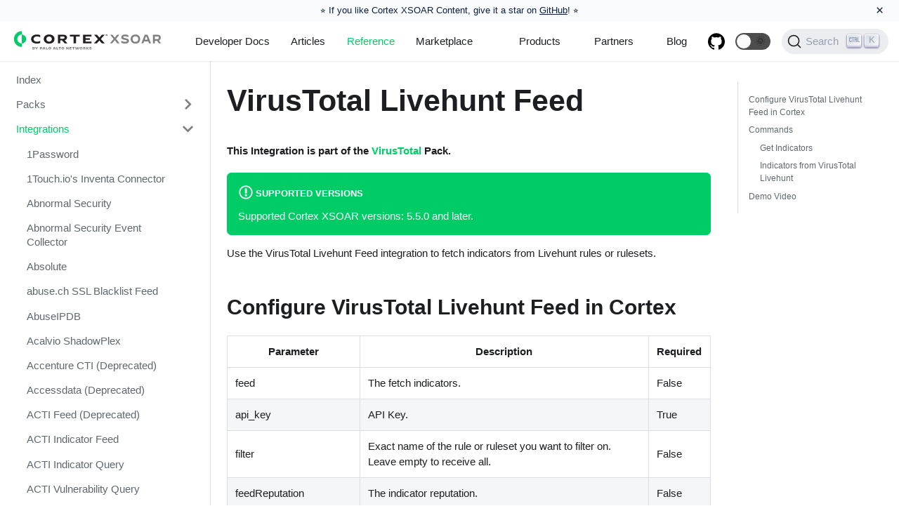

--- FILE ---
content_type: text/html; charset=utf-8
request_url: https://xsoar.pan.dev/docs/reference/integrations/virus-total-livehunt-feed
body_size: 4746
content:
<!doctype html>
<html lang="en" dir="ltr">
<head>
<meta charset="UTF-8">
<meta name="viewport" content="width=device-width,initial-scale=1">
<meta name="generator" content="Docusaurus v2.0.0-beta.0">
<link rel="alternate" type="application/rss+xml" href="/blog/rss.xml" title="Cortex XSOAR Blog RSS Feed">
<link rel="alternate" type="application/atom+xml" href="/blog/atom.xml" title="Cortex XSOAR Blog Atom Feed">
<link rel="search" type="application/opensearchdescription+xml" title="Cortex XSOAR" href="/opensearch.xml">

<script>!function(e,t,a,n,g){e[n]=e[n]||[],e[n].push({"gtm.start":(new Date).getTime(),event:"gtm.js"});var m=t.getElementsByTagName(a)[0],r=t.createElement(a);r.async=!0,r.src="https://www.googletagmanager.com/gtm.js?id=GTM-KWZSPLM",m.parentNode.insertBefore(r,m)}(window,document,"script","dataLayer")</script>

<link rel="stylesheet" href="https://use.fontawesome.com/releases/v5.15.0/css/all.css"><title data-react-helmet="true">VirusTotal Livehunt Feed | Cortex XSOAR</title><meta data-react-helmet="true" name="docsearch:language" content="en"><meta data-react-helmet="true" name="docsearch:version" content="current"><meta data-react-helmet="true" name="docsearch:docusaurus_tag" content="docs-default-current"><meta data-react-helmet="true" property="og:title" content="VirusTotal Livehunt Feed | Cortex XSOAR"><meta data-react-helmet="true" name="description" content="This Integration is part of the VirusTotal Pack."><meta data-react-helmet="true" property="og:description" content="This Integration is part of the VirusTotal Pack."><meta data-react-helmet="true" property="og:url" content="https://xsoar.pan.dev/docs/reference/integrations/virus-total-livehunt-feed"><link data-react-helmet="true" rel="shortcut icon" href="/img/cortexfavicon.png"><link data-react-helmet="true" rel="alternate" href="https://xsoar.pan.dev/docs/reference/integrations/virus-total-livehunt-feed" hreflang="en"><link data-react-helmet="true" rel="alternate" href="https://xsoar.pan.dev/docs/reference/integrations/virus-total-livehunt-feed" hreflang="x-default"><link data-react-helmet="true" rel="preconnect" href="https://HRXQIDA6WM-dsn.algolia.net" crossorigin="anonymous"><link data-react-helmet="true" rel="canonical" href="https://xsoar.pan.dev/docs/reference/integrations/virus-total-livehunt-feed"><link rel="stylesheet" href="/assets/css/styles.8d5c497d.css">
<link rel="preload" href="/assets/js/runtime~main.dfa9478b.js" as="script">
<link rel="preload" href="/assets/js/main.6bf5ae16.js" as="script">
</head>
<body>
<script>!function(){function t(t){document.documentElement.setAttribute("data-theme",t)}var e=function(){var t=null;try{t=localStorage.getItem("theme")}catch(t){}return t}();t(null!==e?e:"light")}()</script><div id="__docusaurus">
<div><a href="#main" class="skipToContent_1oUP">Skip to main content</a></div><nav class="navbar navbar--fixed-top"><div class="navbar__inner"><div class="navbar__items"><button aria-label="Navigation bar toggle" class="navbar__toggle" type="button" tabindex="0"><svg aria-label="Menu" width="30" height="30" viewBox="0 0 30 30" role="img" focusable="false"><title>Menu</title><path stroke="currentColor" stroke-linecap="round" stroke-miterlimit="10" stroke-width="2" d="M4 7h22M4 15h22M4 23h22"></path></svg></button><a class="navbar__brand" href="/"><img src="/img/Cortex_XSoar_logos_RGB_Cortex-Ng-Soar-Horizontal.svg" alt="Cortex XSOAR for Developers (Formerly Demisto)" class="themedImage_1VuW themedImage--light_3UqQ navbar__logo"><img src="/img/Cortex_XSoar_logos_RGB_Cortex-Ng-Soar-Horizontal-KO.svg" alt="Cortex XSOAR for Developers (Formerly Demisto)" class="themedImage_1VuW themedImage--dark_hz6m navbar__logo"><strong class="navbar__title"></strong></a><a class="navbar__item navbar__link" href="/docs/welcome">Developer Docs</a><a class="navbar__item navbar__link" href="/docs/reference/articles">Articles</a><a aria-current="page" class="navbar__item navbar__link navbar__link--active" href="/docs/reference/index">Reference</a><a href="https://cortex.marketplace.pan.dev/marketplace" target="_self" rel="noopener noreferrer" class="navbar__item navbar__link">Marketplace</a></div><div class="navbar__items navbar__items--right"><div class="navbar__item dropdown dropdown--hoverable dropdown--right"><a class="navbar__item navbar__link">Products</a><ul class="dropdown__menu"><li><a href="https://panos.pan.dev" target="_self" rel="noopener noreferrer" class="dropdown__link panosItem">PAN-OS</a></li><li><a href="https://cortex.pan.dev" target="_self" rel="noopener noreferrer" class="dropdown__link cortexItem">Cortex Data Lake</a></li><li><a href="https://xsoar.pan.dev" target="_self" rel="noopener noreferrer" class="dropdown__link xsoarItem">Cortex XSOAR</a></li><li><a href="https://prisma.pan.dev" target="_self" rel="noopener noreferrer" class="dropdown__link prismaItem">Prisma</a></li></ul></div><div class="navbar__item dropdown dropdown--hoverable dropdown--right"><a class="navbar__item navbar__link" href="/docs/partners/why-xsoar">Partners</a><ul class="dropdown__menu"><li><a class="dropdown__link" href="/docs/partners/why-xsoar">Why Cortex XSOAR?</a></li><li><a class="dropdown__link" href="/docs/partners/become-a-tech-partner">Become a Partner</a></li><li><a class="dropdown__link" href="/docs/partners/adopt">Adopt-a-Pack</a></li><li><a class="dropdown__link" href="/docs/partners/certification">Pack Certification</a></li><li><a class="dropdown__link" href="/docs/partners/office-hours">Office Hours</a></li><li><a href="https://technologypartners.paloaltonetworks.com/English/register_email.aspx" target="_blank" rel="noopener noreferrer" class="dropdown__link">Sign Up Now</a></li></ul></div><a href="https://www.paloaltonetworks.com/blog/security-operations/" target="_blank" rel="noopener noreferrer" class="navbar__item navbar__link">Blog</a><a href="http://github.com/demisto/content/" target="_blank" rel="noopener noreferrer" class="navbar__item navbar__link header-github-link" aria-label="GitHub repository"></a><div class="react-toggle displayOnlyInLargeViewport_GrZ2 react-toggle--disabled" role="button" tabindex="-1"><div class="react-toggle-track"><div class="react-toggle-track-check"><span class="toggle_71bT">🌜</span></div><div class="react-toggle-track-x"><span class="toggle_71bT">🌞</span></div></div><div class="react-toggle-thumb"></div><input type="checkbox" class="react-toggle-screenreader-only" aria-label="Switch between dark and light mode"></div><button type="button" class="DocSearch DocSearch-Button" aria-label="Search"><span class="DocSearch-Button-Container"><svg width="20" height="20" class="DocSearch-Search-Icon" viewBox="0 0 20 20"><path d="M14.386 14.386l4.0877 4.0877-4.0877-4.0877c-2.9418 2.9419-7.7115 2.9419-10.6533 0-2.9419-2.9418-2.9419-7.7115 0-10.6533 2.9418-2.9419 7.7115-2.9419 10.6533 0 2.9419 2.9418 2.9419 7.7115 0 10.6533z" stroke="currentColor" fill="none" fill-rule="evenodd" stroke-linecap="round" stroke-linejoin="round"></path></svg><span class="DocSearch-Button-Placeholder">Search</span></span></button></div></div><div role="presentation" class="navbar-sidebar__backdrop"></div><div class="navbar-sidebar"><div class="navbar-sidebar__brand"><a class="navbar__brand" href="/"><img src="/img/Cortex_XSoar_logos_RGB_Cortex-Ng-Soar-Horizontal.svg" alt="Cortex XSOAR for Developers (Formerly Demisto)" class="themedImage_1VuW themedImage--light_3UqQ navbar__logo"><img src="/img/Cortex_XSoar_logos_RGB_Cortex-Ng-Soar-Horizontal-KO.svg" alt="Cortex XSOAR for Developers (Formerly Demisto)" class="themedImage_1VuW themedImage--dark_hz6m navbar__logo"><strong class="navbar__title"></strong></a></div><div class="navbar-sidebar__items"><div class="menu"><ul class="menu__list"><li class="menu__list-item"><a class="menu__link" href="/docs/welcome">Developer Docs</a></li><li class="menu__list-item"><a class="menu__link" href="/docs/reference/articles">Articles</a></li><li class="menu__list-item"><a aria-current="page" class="menu__link navbar__link--active" href="/docs/reference/index">Reference</a></li><li class="menu__list-item"><a href="https://cortex.marketplace.pan.dev/marketplace" target="_self" rel="noopener noreferrer" class="menu__link">Marketplace</a></li><li class="menu__list-item menu__list-item--collapsed"><a role="button" class="menu__link menu__link--sublist">Products</a><ul class="menu__list"><li class="menu__list-item"><a href="https://panos.pan.dev" target="_self" rel="noopener noreferrer" class="menu__link panosItem">PAN-OS</a></li><li class="menu__list-item"><a href="https://cortex.pan.dev" target="_self" rel="noopener noreferrer" class="menu__link cortexItem">Cortex Data Lake</a></li><li class="menu__list-item"><a href="https://xsoar.pan.dev" target="_self" rel="noopener noreferrer" class="menu__link xsoarItem">Cortex XSOAR</a></li><li class="menu__list-item"><a href="https://prisma.pan.dev" target="_self" rel="noopener noreferrer" class="menu__link prismaItem">Prisma</a></li></ul></li><li class="menu__list-item menu__list-item--collapsed"><a class="menu__link menu__link--sublist" role="button" href="/docs/partners/why-xsoar">Partners</a><ul class="menu__list"><li class="menu__list-item"><a class="menu__link" href="/docs/partners/why-xsoar">Why Cortex XSOAR?</a></li><li class="menu__list-item"><a class="menu__link" href="/docs/partners/become-a-tech-partner">Become a Partner</a></li><li class="menu__list-item"><a class="menu__link" href="/docs/partners/adopt">Adopt-a-Pack</a></li><li class="menu__list-item"><a class="menu__link" href="/docs/partners/certification">Pack Certification</a></li><li class="menu__list-item"><a class="menu__link" href="/docs/partners/office-hours">Office Hours</a></li><li class="menu__list-item"><a href="https://technologypartners.paloaltonetworks.com/English/register_email.aspx" target="_blank" rel="noopener noreferrer" class="menu__link">Sign Up Now</a></li></ul></li><li class="menu__list-item"><a href="https://www.paloaltonetworks.com/blog/security-operations/" target="_blank" rel="noopener noreferrer" class="menu__link">Blog</a></li><li class="menu__list-item"><a href="http://github.com/demisto/content/" target="_blank" rel="noopener noreferrer" class="menu__link header-github-link" aria-label="GitHub repository"></a></li></ul></div></div></div></nav><div class="main-wrapper docs-wrapper doc-page"><div class="docPage_31aa"><div class="docSidebarContainer_3Kbt" role="complementary"><div>Sidebar...</div></div><main class="docMainContainer_3ufF"><div class="container padding-vert--lg docItemWrapper_3FMP"><div class="row"><div class="col docItemCol_2rXS"><div class="docItemContainer_1EXp"><article><header><h1 class="docTitle_1vX4">VirusTotal Livehunt Feed</h1></header><div class="markdown"><h4><a aria-hidden="true" tabindex="-1" class="anchor enhancedAnchor_2LWZ" id="this-integration-is-part-of-the-virustotal-pack"></a>This Integration is part of the <strong><a href="https://cortex.marketplace.pan.dev/marketplace/details/VirusTotal" target="_blank" rel="noopener noreferrer">VirusTotal</a></strong> Pack.<a class="hash-link" href="#this-integration-is-part-of-the-virustotal-pack" title="Direct link to heading">#</a></h4><div class="admonition admonition-info alert alert--info"><div class="admonition-heading"><h5><span class="admonition-icon"><svg xmlns="http://www.w3.org/2000/svg" width="14" height="16" viewBox="0 0 14 16"><path fill-rule="evenodd" d="M7 2.3c3.14 0 5.7 2.56 5.7 5.7s-2.56 5.7-5.7 5.7A5.71 5.71 0 0 1 1.3 8c0-3.14 2.56-5.7 5.7-5.7zM7 1C3.14 1 0 4.14 0 8s3.14 7 7 7 7-3.14 7-7-3.14-7-7-7zm1 3H6v5h2V4zm0 6H6v2h2v-2z"></path></svg></span>Supported versions</h5></div><div class="admonition-content"><p>Supported Cortex XSOAR versions: 5.5.0 and later.</p></div></div><p>Use the VirusTotal Livehunt Feed integration to fetch indicators from Livehunt rules or rulesets.</p><h2><a aria-hidden="true" tabindex="-1" class="anchor enhancedAnchor_2LWZ" id="configure-virustotal-livehunt-feed-in-cortex"></a>Configure VirusTotal Livehunt Feed in Cortex<a class="hash-link" href="#configure-virustotal-livehunt-feed-in-cortex" title="Direct link to heading">#</a></h2><table><thead><tr><th><strong>Parameter</strong></th><th><strong>Description</strong></th><th><strong>Required</strong></th></tr></thead><tbody><tr><td>feed</td><td>The fetch indicators.</td><td>False</td></tr><tr><td>api_key</td><td>API Key.</td><td>True</td></tr><tr><td>filter</td><td>Exact name of the rule or ruleset you want to filter on. Leave empty to receive all.</td><td>False</td></tr><tr><td>feedReputation</td><td>The indicator reputation.</td><td>False</td></tr><tr><td>feedReliability</td><td>The source&#x27;s reliability.</td><td>True</td></tr><tr><td>tlp_color</td><td>The Traffic Light Protocol (TLP) designation to apply to indicators fetched from the feed. More information about the protocol can be found at <a href="https://us-cert.cisa.gov/tlp" target="_blank" rel="noopener noreferrer">https://us-cert.cisa.gov/tlp</a></td><td>False</td></tr><tr><td>feedExpirationPolicy</td><td>The feed&#x27;s expiration policy.</td><td>False</td></tr><tr><td>feedFetchInterval</td><td>The feed fetch interval.</td><td>False</td></tr><tr><td>feedBypassExclusionList</td><td>Whether to bypass exclusion list.</td><td>False</td></tr></tbody></table><h4><a aria-hidden="true" tabindex="-1" class="anchor enhancedAnchor_2LWZ" id="livehunt-feed-info"></a>Livehunt Feed info<a class="hash-link" href="#livehunt-feed-info" title="Direct link to heading">#</a></h4><p>By default the Livehunt feed retrieve indicators based on all active rulesets in <a href="https://www.virustotal.com/gui/hunting/notifications" target="_blank" rel="noopener noreferrer">livehunt</a>, you have the option to get indicators only from one rule or ruleset using the filter parameter.</p><h2><a aria-hidden="true" tabindex="-1" class="anchor enhancedAnchor_2LWZ" id="commands"></a>Commands<a class="hash-link" href="#commands" title="Direct link to heading">#</a></h2><p>You can execute these commands from the CLI, as part of an automation, or in a playbook.
After you successfully execute a command, a DBot message appears in the War Room with the command details.</p><h3><a aria-hidden="true" tabindex="-1" class="anchor enhancedAnchor_2LWZ" id="get-indicators"></a>Get Indicators<a class="hash-link" href="#get-indicators" title="Direct link to heading">#</a></h3><hr><p>Gets the indicators from VirusTotal Livehunt.</p><h5><a aria-hidden="true" tabindex="-1" class="anchor enhancedAnchor_2LWZ" id="base-command"></a>Base Command<a class="hash-link" href="#base-command" title="Direct link to heading">#</a></h5><p><code>vt-livehunt-get-indicators</code></p><h5><a aria-hidden="true" tabindex="-1" class="anchor enhancedAnchor_2LWZ" id="input"></a>Input<a class="hash-link" href="#input" title="Direct link to heading">#</a></h5><table><thead><tr><th><strong>Argument Name</strong></th><th><strong>Description</strong></th><th><strong>Required</strong></th></tr></thead><tbody><tr><td>limit</td><td>The maximum number of indicators to return. The default value is 10 and max 40.</td><td>Optional</td></tr><tr><td>filter</td><td>Exact name of the rule or ruleset you want to filter on.</td><td>Optional</td></tr></tbody></table><h5><a aria-hidden="true" tabindex="-1" class="anchor enhancedAnchor_2LWZ" id="context-output"></a>Context Output<a class="hash-link" href="#context-output" title="Direct link to heading">#</a></h5><p>There is no context output for this command.</p><h5><a aria-hidden="true" tabindex="-1" class="anchor enhancedAnchor_2LWZ" id="command-example"></a>Command Example<a class="hash-link" href="#command-example" title="Direct link to heading">#</a></h5><p><code>!vt-livehunt-get-indicators limit=1 filter=WannaCry_Ransomware</code></p><h5><a aria-hidden="true" tabindex="-1" class="anchor enhancedAnchor_2LWZ" id="human-readable-output"></a>Human Readable Output<a class="hash-link" href="#human-readable-output" title="Direct link to heading">#</a></h5><h3><a aria-hidden="true" tabindex="-1" class="anchor enhancedAnchor_2LWZ" id="indicators-from-virustotal-livehunt"></a>Indicators from VirusTotal Livehunt<a class="hash-link" href="#indicators-from-virustotal-livehunt" title="Direct link to heading">#</a></h3><table><thead><tr><th>Sha256</th><th>Detections</th><th>Filetype</th><th>Rulesetname</th><th>Rulename</th></tr></thead><tbody><tr><td>f221425286c9073cbb2168f73120b6...</td><td>59/69</td><td>Win32 EXE</td><td>Wannacry Ransomware</td><td>WannaCry_Ransomware_Gen</td></tr></tbody></table><h2><a aria-hidden="true" tabindex="-1" class="anchor enhancedAnchor_2LWZ" id="demo-video"></a>Demo Video<a class="hash-link" href="#demo-video" title="Direct link to heading">#</a></h2><iframe width="560" height="315" src="https://www.youtube.com/watch?v=Qv89-iS9HVY" frameborder="0" allow="accelerometer; autoplay; encrypted-media; gyroscope; picture-in-picture" allowfullscreen="true"></iframe>### vt-reset-fetch-indicators<hr><p>This command will reset your fetch history.</p><h4><a aria-hidden="true" tabindex="-1" class="anchor enhancedAnchor_2LWZ" id="base-command-1"></a>Base Command<a class="hash-link" href="#base-command-1" title="Direct link to heading">#</a></h4><p><code>vt-reset-fetch-indicators</code></p><h4><a aria-hidden="true" tabindex="-1" class="anchor enhancedAnchor_2LWZ" id="input-1"></a>Input<a class="hash-link" href="#input-1" title="Direct link to heading">#</a></h4><p>There are no input arguments for this command.</p><h4><a aria-hidden="true" tabindex="-1" class="anchor enhancedAnchor_2LWZ" id="context-output-1"></a>Context Output<a class="hash-link" href="#context-output-1" title="Direct link to heading">#</a></h4><p>There is no context output for this command.</p></div></article><div class="margin-vert--xl"><div class="row"><div class="col"><a href="https://github.com/demisto/content/blob/master//Packs/VirusTotal/Integrations/FeedLivehunt/README.md" target="_blank" rel="noreferrer noopener"><svg fill="currentColor" height="1.2em" width="1.2em" preserveAspectRatio="xMidYMid meet" role="img" viewBox="0 0 40 40" class="iconEdit_2_ui" aria-label="Edit page"><g><path d="m34.5 11.7l-3 3.1-6.3-6.3 3.1-3q0.5-0.5 1.2-0.5t1.1 0.5l3.9 3.9q0.5 0.4 0.5 1.1t-0.5 1.2z m-29.5 17.1l18.4-18.5 6.3 6.3-18.4 18.4h-6.3v-6.2z"></path></g></svg>Edit this page</a></div></div><div class="row"><div class="col text--right"><a href="https://github.com/demisto/content-docs/issues/new?labels=documentation&amp;body=%0A%3C!--%20%0AThank%20you%20for%20taking%20the%20time%20to%20help%20us%20improve%20our%20documentation!%20Please%20describe%20the%20problem%20and%20a%20suggested%20fix%20below%20and%20we&#x27;ll%20get%20back%20to%20you%20as%20soon%20as%20we%20can.%0A--%3E%0A%0A%23%23%20Describe%20the%20problem%0A%0A*%20Page%3A%20%5BVirusTotal%20Livehunt%20Feed%5D(https%3A%2F%2Fxsoar.pan.dev%2Fdocs%2Freference%2Fintegrations%2Fvirus-total-livehunt-feed)%0A*%20Source%3A%20https%3A%2F%2Fgithub.com%2Fdemisto%2Fcontent%2Fblob%2Fmaster%2F%2FPacks%2FVirusTotal%2FIntegrations%2FFeedLivehunt%2FREADME.md%0A%0A%3C!---%20Is%20this%20a%20typo%2C%20stale%20information%2C%20request%20for%20improvement%2C%20inaccuracy%3F%20--%3E%0A%3C!---%20Clearly%20and%20concisely%20describe%20the%20problem%20with%20the%20documentation%20--%3E%0A%0A%0A%23%23%20Screenshots%0A%3C!--%20If%20applicable%2C%20add%20screenshots%20to%20help%20explain%20your%20problem.%20--%3E%0A%0A%23%23%20Environment%0A%20-%20OS%3A%20%5Be.g.%20Windows%5D%0A%20-%20Browser%3A%20%5Be.g.%20chrome%2C%20safari%2C%20firefox..%5D%0A%20-%20Browser%20Version%3A%0A%0A%23%23%20Suggested%20fix%0A%0A%3C!---%20If%20possible%2C%20help%20us%20by%20offering%20a%20suggested%20fix%20to%20the%20problem.%20If%20you%20know%20the%20fix%2C%20you%20may%20also%20submit%20a%20PR%20to%20fix%20the%20issue%20if%20you%20like!%20--%3E%0A%0A&amp;title=Issue%20with%20%22VirusTotal%20Livehunt%20Feed%22%20in%20%40site%2Fdocs%2Freference%2Fintegrations%2Fvirus-total-livehunt-feed.md" target="_blank" rel="noopener noreferrer" class="button button--outline button--primary button--md">Report an Issue</a></div></div></div><div class="margin-vert--lg"><nav class="pagination-nav" aria-label="Docs pages navigation"><div class="pagination-nav__item"><a class="pagination-nav__link" href="/docs/reference/integrations/virus-total---private-api"><div class="pagination-nav__sublabel">Previous</div><div class="pagination-nav__label">« VirusTotal - Private API (Deprecated)</div></a></div><div class="pagination-nav__item pagination-nav__item--next"><a class="pagination-nav__link" href="/docs/reference/integrations/virus-total-retrohunt-feed"><div class="pagination-nav__sublabel">Next</div><div class="pagination-nav__label">VirusTotal Retrohunt Feed »</div></a></div></nav></div></div></div><div class="col col--3"><div class="tableOfContents_35-E thin-scrollbar"><ul class="table-of-contents table-of-contents__left-border"><li><a href="#configure-virustotal-livehunt-feed-in-cortex" class="table-of-contents__link">Configure VirusTotal Livehunt Feed in Cortex</a></li><li><a href="#commands" class="table-of-contents__link">Commands</a><ul><li><a href="#get-indicators" class="table-of-contents__link">Get Indicators</a></li><li><a href="#indicators-from-virustotal-livehunt" class="table-of-contents__link">Indicators from VirusTotal Livehunt</a></li></ul></li><li><a href="#demo-video" class="table-of-contents__link">Demo Video</a></li></ul></div></div></div></div></main></div></div><footer class="footer footer--dark"><div class="container"><div class="row footer__links"><div class="col footer__col"><h4 class="footer__title">Docs</h4><ul class="footer__items"><li class="footer__item"><a class="footer__link-item" href="/docs/welcome">Developer Docs</a></li><li class="footer__item"><a class="footer__link-item" href="/docs/partners/become-a-tech-partner">Become a Technology Partner</a></li></ul></div><div class="col footer__col"><h4 class="footer__title">Social</h4><ul class="footer__items"><li class="footer__item"><a href="https://blog.demisto.com/" target="_blank" rel="noopener noreferrer" class="footer__link-item">Blog</a></li></ul></div></div><div class="footer__bottom text--center"><div class="margin-bottom--sm"><img src="/img/PANW_Parent_Brand_Primary_Logo_RGB_KO.svg" alt="Palo Alto Networks for Developers" class="themedImage_1VuW themedImage--light_3UqQ footer__logo"><img src="/img/PANW_Parent_Brand_Primary_Logo_RGB_KO.svg" alt="Palo Alto Networks for Developers" class="themedImage_1VuW themedImage--dark_hz6m footer__logo"></div><div class="footer__copyright">Copyright © 2026 Palo Alto Networks, Inc.</div></div></div></footer></div>
<script src="/assets/js/runtime~main.dfa9478b.js"></script>
<script src="/assets/js/main.6bf5ae16.js"></script>

<noscript><iframe src="https://www.googletagmanager.com/ns.html?id=GTM-KWZSPLM" height="0" width="0" style="display:none;visibility:hidden"></iframe></noscript>
</body>
</html>

--- FILE ---
content_type: image/svg+xml
request_url: https://xsoar.pan.dev/img/PANW_Parent_Brand_Primary_Logo_RGB_KO.svg
body_size: 1238
content:
<?xml version="1.0" encoding="utf-8"?>
<!-- Generator: Adobe Illustrator 24.0.3, SVG Export Plug-In . SVG Version: 6.00 Build 0)  -->
<svg version="1.1" id="Layer_1" xmlns="http://www.w3.org/2000/svg" xmlns:xlink="http://www.w3.org/1999/xlink" x="0px" y="0px"
	 viewBox="0 0 1355 247.8" style="enable-background:new 0 0 1355 247.8;" xml:space="preserve">
<style type="text/css">
	.st0{fill:#FFFFFF;}
</style>
<g>
	<path class="st0" d="M575.7,45.5c-17.5,0-35.7,4.8-58.2,16.8L530,93.2c19.5-10.9,35.7-15.7,47.5-15.7c13.4,0,19.3,5,19.3,11.6v0.5
		c0,4.5-3.6,7-12.5,8l-15.5,1.6c-38.6,4.1-54.5,20.9-54.5,44.1v1.6c0,22,18.2,39.3,43.9,39.3c16.9,0,31.6-7.1,40.5-19.7l2.9,17.5h35
		v-79.3C636.6,65,615,45.5,575.7,45.5 M572.3,153.9c-13,0-19.1-5-19.1-12.7v-0.5c0-6.8,3.9-11.8,18-13.9l6.1-0.9
		c9-1.3,14.5-2.9,19.5-6V130C596.8,145.2,587.3,153.9,572.3,153.9"/>
	<polygon class="st0" points="246.6,46.4 201.8,1.6 157,46.4 179.3,68.6 67,180.9 111.8,225.7 156.6,180.9 134.3,158.6 	"/>
	
		<rect x="-0.9" y="48.5" transform="matrix(0.7071 -0.7071 0.7071 0.7071 -33.65 78.9869)" class="st0" width="158.8" height="63.3"/>
	
		<rect x="155.7" y="115.5" transform="matrix(0.7071 -0.7071 0.7071 0.7071 -35.193 209.3551)" class="st0" width="158.8" height="63.3"/>
	<rect x="659.3" class="st0" width="39.8" height="181.8"/>
	<path class="st0" d="M447.5,45.5c-18.1,0-32.6,8-40.6,20.5l-3-18.3h-35v179.5h39.8V165c7.6,11.7,21.9,19.1,38.9,19.1
		c31.8,0,57.7-28.2,57.7-67v-4.5C505.2,73.6,479.3,45.5,447.5,45.5 M464.3,115.9c0,20.5-10.7,35.2-28.4,35.2
		c-17.7,0-28.4-14.8-28.4-35.2v-2.3c0-20.5,10.7-35.2,28.4-35.2c17.7,0,28.4,14.8,28.4,35.2V115.9z"/>
	<path class="st0" d="M1235.7,45.5c-40.7,0-69.3,28.2-69.3,67v4.5c0,38.9,28.6,67,69.3,67c40.7,0,69.3-28.2,69.3-67v-4.5
		C1305,73.6,1276.4,45.5,1235.7,45.5 M1264.1,115.9c0,20.5-10.7,35.2-28.4,35.2c-17.7,0-28.4-14.8-28.4-35.2v-2.3
		c0-20.5,10.7-35.2,28.4-35.2c17.7,0,28.4,14.8,28.4,35.2V115.9z"/>
	<path class="st0" d="M1342.5,53.6V53c0-3.9-3-6.6-8.2-6.6h-9.1v20.9h4.3v-7h4.8l3.6,7h4.8l-4.4-8.3
		C1341,58.2,1342.5,56.2,1342.5,53.6 M1329.5,50.2h4.8c2.7,0,3.9,0.9,3.9,3v0.2c0,1.8-1.1,3-3.9,3h-4.8V50.2z"/>
	<path class="st0" d="M1333.4,35.2c-12.3,0-21.6,9.3-21.6,21.6s9.3,21.6,21.6,21.6c12.3,0,21.6-9.3,21.6-21.6
		S1345.7,35.2,1333.4,35.2 M1333.4,75.5c-10.7,0-18.4-7.7-18.4-18.6s7.7-18.6,18.4-18.6c10.7,0,18.4,7.7,18.4,18.6
		S1344.1,75.5,1333.4,75.5"/>
	<rect x="1009.5" class="st0" width="39.8" height="181.8"/>
	<path class="st0" d="M1127.7,151.1c-11.6,0-15.9-5.7-15.9-18V78.4h46.8V47.7h-46.8V17L1072,23V137c0,31.1,15.9,47,47.7,47
		c14.1,0,30.7-4.3,44.3-12l-11.4-28.2C1144.8,148.2,1133.6,151.1,1127.7,151.1"/>
	<path class="st0" d="M925.9,45.5c-17.5,0-35.7,4.8-58.2,16.8l12.5,30.9c19.5-10.9,35.7-15.7,47.5-15.7c13.4,0,19.3,5,19.3,11.6v0.5
		c0,4.5-3.6,7-12.5,8l-15.5,1.6c-38.6,4.1-54.5,20.9-54.5,44.1v1.6c0,22,18.2,39.3,43.9,39.3c16.9,0,31.6-7.1,40.5-19.7l2.9,17.5h35
		v-79.3C986.8,65,965.2,45.5,925.9,45.5 M922.5,153.9c-13,0-19.1-5-19.1-12.7v-0.5c0-6.8,3.9-11.8,18-13.9l6.1-0.9
		c9-1.3,14.5-2.9,19.5-6V130C947,145.2,937.5,153.9,922.5,153.9"/>
	<path class="st0" d="M786.1,45.5c-40.7,0-69.3,28.2-69.3,67v4.5c0,38.9,28.6,67,69.3,67c40.7,0,69.3-28.2,69.3-67v-4.5
		C855.5,73.6,826.8,45.5,786.1,45.5 M814.5,115.9c0,20.5-10.7,35.2-28.4,35.2s-28.4-14.8-28.4-35.2v-2.3c0-20.5,10.7-35.2,28.4-35.2
		s28.4,14.8,28.4,35.2V115.9z"/>
	<polygon class="st0" points="948.9,214.1 959.1,214.1 973.2,232.6 973.3,232.6 973.3,214.1 982.7,214.1 982.7,246.8 972.8,246.8 
		958.4,227.8 958.3,227.8 958.3,246.8 948.9,246.8 	"/>
	<polygon class="st0" points="995.1,214.1 1023.7,214.1 1024.1,222 1004.9,222 1004.9,226.5 1020,226.5 1020,233.7 1004.9,233.7 
		1004.9,238.8 1024.6,238.8 1024.3,246.8 995.1,246.8 	"/>
	<polygon class="st0" points="1044.6,222.5 1033.1,222.5 1033.5,214.1 1065.5,214.1 1065.9,222.5 1054.4,222.5 1054.4,246.8 
		1044.6,246.8 	"/>
	<polygon class="st0" points="1073.8,214.1 1084.2,214.1 1089.6,236.8 1090.1,236.8 1097,214.1 1106.6,214.1 1113.4,236.8 
		1113.9,236.8 1119.1,214.1 1129.1,214.1 1120.5,246.8 1107.7,246.8 1101.7,227.1 1101.4,227.1 1095.3,246.8 1082.4,246.8 	"/>
	<path class="st0" d="M1136.3,230.4c0-10.7,7.2-17.3,18.7-17.3c11.5,0,18.7,6.7,18.7,17.3c0,10.7-7.2,17.3-18.7,17.3
		C1143.5,247.8,1136.3,241.1,1136.3,230.4 M1163.9,230.4c0-5.7-3.3-9-8.9-9c-5.7,0-8.9,3.4-8.9,9c0,5.7,3.3,9,8.9,9
		C1160.6,239.4,1163.9,236.1,1163.9,230.4"/>
	<path class="st0" d="M1184.3,214.1h19.1c8.7,0,12.9,4.1,12.9,11.7c0,5.2-2.2,8.8-6.4,10.5l7.8,10.5h-11.1l-6-8.6h-6.4v8.6h-9.8
		V214.1z M1202.1,230.5c3.3,0,4.4-1.8,4.4-4.3s-1.2-4.3-4.4-4.3h-8v8.6H1202.1z"/>
	<polygon class="st0" points="1229.1,214.1 1238.9,214.1 1238.9,226.1 1242.9,226.1 1252.5,214.1 1263.5,214.1 1263.6,214.1 
		1251,229.8 1264.3,246.7 1264.2,246.8 1252.8,246.8 1242.9,234.2 1238.9,234.2 1238.9,246.8 1229.1,246.8 	"/>
	<path class="st0" d="M1271.8,244.6v-9h0c5.5,2.8,10.8,4.1,15.4,4.1c3.5,0,5.3-0.8,5.3-2.5c0-1.6-1.2-2.1-8.2-3.2
		c-7.7-1.2-12.8-3.5-12.8-10.1c0-6.1,5.4-10.8,15.9-10.8c4.2,0,8.6,0.9,12.7,2.6v8.9l0,0c-3.9-2.2-9.1-3.6-13.3-3.6
		c-3.7,0-5.2,0.9-5.2,2.4c0,1.9,2.3,2.1,8,3.1c7.7,1.3,12.8,3.5,12.8,10.4c0,5.4-4,10.7-15.6,10.7
		C1281.1,247.7,1276.6,246.5,1271.8,244.6"/>
</g>
</svg>


--- FILE ---
content_type: text/javascript; charset=utf-8
request_url: https://xsoar.pan.dev/assets/js/1be78505.59aa307b.js
body_size: 2555
content:
(self.webpackChunkdocusaurus_2=self.webpackChunkdocusaurus_2||[]).push([[29514,84204],{865101:function(e,t,n){"use strict";n.r(t),n.d(t,{default:function(){return U}});var a=n(667294),i=n(603905),r=n(652263),o=n(746291),l=n(480861),c=n(110412);var s=function(e){var t=e.children,n=e.fallback;return c.Z.canUseDOM&&null!=t?a.createElement(a.Fragment,null,t()):n||null},d=n(722122),u=n(419756),m=n(386010),b=n(986700),p=n(180944),f=n(131839),h=n(393783),v=n(477898),E=n(336742),C=n(813919),k=n(755537),_=function(e){return a.createElement("svg",(0,d.Z)({width:"20",height:"20",role:"img"},e),a.createElement("g",{fill:"#7a7a7a"},a.createElement("path",{d:"M9.992 10.023c0 .2-.062.399-.172.547l-4.996 7.492a.982.982 0 01-.828.454H1c-.55 0-1-.453-1-1 0-.2.059-.403.168-.551l4.629-6.942L.168 3.078A.939.939 0 010 2.528c0-.548.45-.997 1-.997h2.996c.352 0 .649.18.828.45L9.82 9.472c.11.148.172.347.172.55zm0 0"}),a.createElement("path",{d:"M19.98 10.023c0 .2-.058.399-.168.547l-4.996 7.492a.987.987 0 01-.828.454h-3c-.547 0-.996-.453-.996-1 0-.2.059-.403.168-.551l4.625-6.942-4.625-6.945a.939.939 0 01-.168-.55 1 1 0 01.996-.997h3c.348 0 .649.18.828.45l4.996 7.492c.11.148.168.347.168.55zm0 0"})))},g=n(784478),I=n(924973),S={sidebar:"sidebar_15mo",sidebarWithHideableNavbar:"sidebarWithHideableNavbar_267A",sidebarHidden:"sidebarHidden_2kNb",sidebarLogo:"sidebarLogo_3h0W",menu:"menu_Bmed",menuLinkText:"menuLinkText_2aKo",menuWithAnnouncementBar:"menuWithAnnouncementBar_2WvA",collapseSidebarButton:"collapseSidebarButton_1CGd",collapseSidebarButtonIcon:"collapseSidebarButtonIcon_3E-R",sidebarMenuIcon:"sidebarMenuIcon_fgN0",sidebarMenuCloseIcon:"sidebarMenuCloseIcon_1lpH",menuLinkExternal:"menuLinkExternal_1OhN"},N=["items"],Z=["item","onItemClick","collapsible","activePath"],M=["item","onItemClick","activePath","collapsible"],x=24;var B=function e(t,n){return"link"===t.type?(0,b.Mg)(t.href,n):"category"===t.type&&t.items.some((function(t){return e(t,n)}))},L=(0,a.memo)((function(e){var t=e.items,n=(0,u.Z)(e,N);return t.map((function(e,t){return a.createElement(y,(0,d.Z)({key:t,item:e},n))}))}));function y(e){return"category"===e.item.type?a.createElement(A,e):a.createElement(R,e)}function A(e){var t,n,i,r=e.item,o=e.onItemClick,l=e.collapsible,c=e.activePath,s=(0,u.Z)(e,Z),b=r.items,p=r.label,f=B(r,c),h=(n=f,i=(0,a.useRef)(n),(0,a.useEffect)((function(){i.current=n}),[n]),i.current),v=(0,a.useState)((function(){return!!l&&(!f&&r.collapsed)})),E=v[0],C=v[1],k=(0,a.useRef)(null),_=(0,a.useState)(void 0),g=_[0],I=_[1],N=function(e){var t;void 0===e&&(e=!0),I(e?(null==(t=k.current)?void 0:t.scrollHeight)+"px":void 0)};(0,a.useEffect)((function(){f&&!h&&E&&C(!1)}),[f,h,E]);var M=(0,a.useCallback)((function(e){e.preventDefault(),g||N(),setTimeout((function(){return C((function(e){return!e}))}),100)}),[g]);return 0===b.length?null:a.createElement("li",{className:(0,m.Z)("menu__list-item",{"menu__list-item--collapsed":E})},a.createElement("a",(0,d.Z)({className:(0,m.Z)("menu__link",(t={"menu__link--sublist":l,"menu__link--active":l&&f},t[S.menuLinkText]=!l,t)),onClick:l?M:void 0,href:l?"#!":void 0},s),p),a.createElement("ul",{className:"menu__list",ref:k,style:{height:g},onTransitionEnd:function(){E||N(!1)}},a.createElement(L,{items:b,tabIndex:E?"-1":"0",onItemClick:o,collapsible:l,activePath:c})))}function R(e){var t,n=e.item,i=e.onItemClick,r=e.activePath,o=(e.collapsible,(0,u.Z)(e,M)),l=n.href,c=n.label,s=B(n,r);return a.createElement("li",{className:"menu__list-item",key:c},a.createElement(E.Z,(0,d.Z)({className:(0,m.Z)("menu__link",(t={"menu__link--active":s},t[S.menuLinkExternal]=!(0,C.Z)(l),t)),to:l},(0,C.Z)(l)&&{isNavLink:!0,exact:!0,onClick:i},o),c))}function T(e){var t=e.onClick;return a.createElement("button",{type:"button",title:(0,I.I)({id:"theme.docs.sidebar.collapseButtonTitle",message:"Collapse sidebar",description:"The title attribute for collapse button of doc sidebar"}),"aria-label":(0,I.I)({id:"theme.docs.sidebar.collapseButtonAriaLabel",message:"Collapse sidebar",description:"The title attribute for collapse button of doc sidebar"}),className:(0,m.Z)("button button--secondary button--outline",S.collapseSidebarButton),onClick:t},a.createElement(_,{className:S.collapseSidebarButtonIcon}))}function w(e){var t=e.responsiveSidebarOpened,n=e.onClick;return a.createElement("button",{"aria-label":t?(0,I.I)({id:"theme.docs.sidebar.responsiveCloseButtonLabel",message:"Close menu",description:"The ARIA label for close button of mobile doc sidebar"}):(0,I.I)({id:"theme.docs.sidebar.responsiveOpenButtonLabel",message:"Open menu",description:"The ARIA label for open button of mobile doc sidebar"}),"aria-haspopup":"true",className:"button button--secondary button--sm menu__button",type:"button",onClick:n},t?a.createElement("span",{className:(0,m.Z)(S.sidebarMenuIcon,S.sidebarMenuCloseIcon)},"\xd7"):a.createElement(g.Z,{className:S.sidebarMenuIcon,height:x,width:x}))}var H=function(e){var t,n,i=e.path,r=e.sidebar,o=e.sidebarCollapsible,l=void 0===o||o,c=e.onCollapse,s=e.isHidden,d=function(){var e=(0,p.Z)().isAnnouncementBarClosed,t=(0,a.useState)(!e),n=t[0],i=t[1];return(0,v.Z)((function(t){var n=t.scrollY;e||i(0===n)})),n}(),u=(0,b.LU)(),E=u.navbar.hideOnScroll,C=u.hideableSidebar,_=(0,p.Z)().isAnnouncementBarClosed,g=function(){var e=(0,a.useState)(!1),t=e[0],n=e[1];(0,f.Z)(t);var i=(0,h.Z)();return(0,a.useEffect)((function(){i===h.D.desktop&&n(!1)}),[i]),{showResponsiveSidebar:t,closeResponsiveSidebar:(0,a.useCallback)((function(e){e.target.blur(),n(!1)}),[n]),toggleResponsiveSidebar:(0,a.useCallback)((function(){n((function(e){return!e}))}),[n])}}(),I=g.showResponsiveSidebar,N=g.closeResponsiveSidebar,Z=g.toggleResponsiveSidebar;return a.createElement("div",{className:(0,m.Z)(S.sidebar,(t={},t[S.sidebarWithHideableNavbar]=E,t[S.sidebarHidden]=s,t))},E&&a.createElement(k.Z,{tabIndex:-1,className:S.sidebarLogo}),a.createElement("div",{className:(0,m.Z)("menu","menu--responsive","thin-scrollbar",S.menu,(n={"menu--show":I},n[S.menuWithAnnouncementBar]=!_&&d,n))},a.createElement(w,{responsiveSidebarOpened:I,onClick:Z}),a.createElement("ul",{className:"menu__list"},a.createElement(L,{items:r,onItemClick:N,collapsible:l,activePath:i}))),C&&a.createElement(T,{onClick:c}))};var P=function(e){return a.createElement(s,{fallback:a.createElement("div",null,"Sidebar...")},(function(){return a.createElement(H,e)}))},W=n(154754),D=n(184204),O=n(505977),F={docPage:"docPage_31aa",docMainContainer:"docMainContainer_3ufF",docMainContainerEnhanced:"docMainContainerEnhanced_3NYZ",docSidebarContainer:"docSidebarContainer_3Kbt",docSidebarContainerHidden:"docSidebarContainerHidden_3pA8",collapsedDocSidebar:"collapsedDocSidebar_2JMH",expandSidebarButtonIcon:"expandSidebarButtonIcon_1naQ",docItemWrapperEnhanced:"docItemWrapperEnhanced_2vyJ",docItemWrapper:"docItemWrapper_3FMP"};function K(e){var t,n,o,c,s,d=e.currentDocRoute,u=e.versionMetadata,p=e.children,f=(0,r.default)(),h=f.siteConfig,v=f.isClient,E=u.pluginId,C=u.permalinkToSidebar,k=u.docsSidebars,g=u.version,S=C[d.path],N=k[S],Z=(0,a.useState)(!1),M=Z[0],x=Z[1],B=(0,a.useState)(!1),L=B[0],y=B[1],A=(0,a.useCallback)((function(){L&&y(!1),x(!M)}),[L]);return a.createElement(l.Z,{key:v,wrapperClassName:b.kM.wrapper.docPages,pageClassName:b.kM.page.docPage,searchMetadatas:{version:g,tag:(0,b.os)(E,g)}},a.createElement("div",{className:F.docPage},N&&a.createElement("div",{className:(0,m.Z)(F.docSidebarContainer,(t={},t[F.docSidebarContainerHidden]=M,t)),onTransitionEnd:function(e){e.currentTarget.classList.contains(F.docSidebarContainer)&&M&&y(!0)},role:"complementary"},a.createElement(P,{key:S,sidebar:N,path:d.path,sidebarCollapsible:null==(n=null==(o=h.themeConfig)?void 0:o.sidebarCollapsible)||n,onCollapse:A,isHidden:L}),L&&a.createElement("div",{className:F.collapsedDocSidebar,title:(0,I.I)({id:"theme.docs.sidebar.expandButtonTitle",message:"Expand sidebar",description:"The ARIA label and title attribute for expand button of doc sidebar"}),"aria-label":(0,I.I)({id:"theme.docs.sidebar.expandButtonAriaLabel",message:"Expand sidebar",description:"The ARIA label and title attribute for expand button of doc sidebar"}),tabIndex:0,role:"button",onKeyDown:A,onClick:A},a.createElement(_,{className:F.expandSidebarButtonIcon}))),a.createElement("main",{className:(0,m.Z)(F.docMainContainer,(c={},c[F.docMainContainerEnhanced]=M||!N,c))},a.createElement("div",{className:(0,m.Z)("container padding-vert--lg",F.docItemWrapper,(s={},s[F.docItemWrapperEnhanced]=M,s))},a.createElement(i.Zo,{components:W.Z},p)))))}var U=function(e){var t=e.route.routes,n=e.versionMetadata,i=e.location,r=t.find((function(e){return(0,O.LX)(i.pathname,e)}));return r?a.createElement(K,{currentDocRoute:r,versionMetadata:n},(0,o.Z)(t)):a.createElement(D.default,e)}},184204:function(e,t,n){"use strict";n.r(t);var a=n(667294),i=n(480861);t.default=function(){return a.createElement(i.Z,{title:"Page Not Found"},a.createElement("main",{className:"container margin-vert--xl"},a.createElement("div",{className:"row"},a.createElement("div",{className:"col col--6 col--offset-3"},a.createElement("h1",{className:"hero__title"},"Page Not Found"),a.createElement("p",null,"We could not find what you were looking for."),a.createElement("p",null,"Please contact the owner of the site that linked you to the original URL and let them know their link is broken.")))))}}}]);

--- FILE ---
content_type: text/javascript; charset=utf-8
request_url: https://xsoar.pan.dev/assets/js/17896441.a7c48834.js
body_size: 2601
content:
/*! For license information please see 17896441.a7c48834.js.LICENSE.txt */
(self.webpackChunkdocusaurus_2=self.webpackChunkdocusaurus_2||[]).push([[27918],{891830:function(e,t,n){"use strict";n.d(t,{Z:function(){return c}});var a=n(667294),r=n(386010);var l=function(e,t,n){var r=(0,a.useState)(void 0),l=r[0],i=r[1];(0,a.useEffect)((function(){function a(){var a=function(){var e=Array.from(document.getElementsByClassName("anchor")),t=e.find((function(e){return e.getBoundingClientRect().top>=n}));if(t){if(t.getBoundingClientRect().top>=n){var a=e[e.indexOf(t)-1];return null!=a?a:t}return t}return e[e.length-1]}();if(a)for(var r=0,o=!1,s=document.getElementsByClassName(e);r<s.length&&!o;){var c=s[r],m=c.href,u=decodeURIComponent(m.substring(m.indexOf("#")+1));a.id===u&&(l&&l.classList.remove(t),c.classList.add(t),i(c),o=!0),r+=1}}return document.addEventListener("scroll",a),document.addEventListener("resize",a),a(),function(){document.removeEventListener("scroll",a),document.removeEventListener("resize",a)}}))},i="tableOfContents_35-E",o="table-of-contents__link";function s(e){var t=e.toc,n=e.isChild;return t.length?a.createElement("ul",{className:n?"":"table-of-contents table-of-contents__left-border"},t.map((function(e){return a.createElement("li",{key:e.id},a.createElement("a",{href:"#"+e.id,className:o,dangerouslySetInnerHTML:{__html:e.value}}),a.createElement(s,{isChild:!0,toc:e.children}))}))):null}var c=function(e){var t=e.toc;return l(o,"table-of-contents__link--active",100),a.createElement("div",{className:(0,r.Z)(i,"thin-scrollbar")},a.createElement(s,{toc:t}))}},392301:function(e,t,n){"use strict";n.r(t),n.d(t,{default:function(){return Z}});var a=n(899105),r=n(336742),l=n(986700),i=n(644996),o=n(652263),s=n(667294),c=n(924973);var m=function(e){var t=e.metadata;return s.createElement("nav",{className:"pagination-nav","aria-label":(0,c.I)({id:"theme.docs.paginator.navAriaLabel",message:"Docs pages navigation",description:"The ARIA label for the docs pagination"})},s.createElement("div",{className:"pagination-nav__item"},t.previous&&s.createElement(r.Z,{className:"pagination-nav__link",to:t.previous.permalink},s.createElement("div",{className:"pagination-nav__sublabel"},s.createElement(c.Z,{id:"theme.docs.paginator.previous",description:"The label used to navigate to the previous doc"},"Previous")),s.createElement("div",{className:"pagination-nav__label"},"\xab ",t.previous.title))),s.createElement("div",{className:"pagination-nav__item pagination-nav__item--next"},t.next&&s.createElement(r.Z,{className:"pagination-nav__link",to:t.next.permalink},s.createElement("div",{className:"pagination-nav__sublabel"},s.createElement(c.Z,{id:"theme.docs.paginator.next",description:"The label used to navigate to the next doc"},"Next")),s.createElement("div",{className:"pagination-nav__label"},t.next.title," \xbb"))))},u=n(280907);function d(e){var t=e.siteTitle,n=e.versionLabel;return s.createElement(c.Z,{id:"theme.docs.versions.unreleasedVersionLabel",description:"The label used to tell the user that he's browsing an unreleased doc version",values:{siteTitle:t,versionLabel:s.createElement("strong",null,n)}},"This is unreleased documentation for {siteTitle} {versionLabel} version.")}function v(e){var t=e.siteTitle,n=e.versionLabel;return s.createElement(c.Z,{id:"theme.docs.versions.unmaintainedVersionLabel",description:"The label used to tell the user that he's browsing an unmaintained doc version",values:{siteTitle:t,versionLabel:s.createElement("strong",null,n)}},"This is documentation for {siteTitle} {versionLabel}, which is no longer actively maintained.")}function g(e){var t=e.versionLabel,n=e.to,a=e.onClick;return s.createElement(c.Z,{id:"theme.docs.versions.latestVersionSuggestionLabel",description:"The label userd to tell the user that he's browsing an unmaintained doc version",values:{versionLabel:t,latestVersionLink:s.createElement("strong",null,s.createElement(r.Z,{to:n,onClick:a},s.createElement(c.Z,{id:"theme.docs.versions.latestVersionLinkLabel",description:"The label used for the latest version suggestion link label"},"latest version")))}},"For up-to-date documentation, see the {latestVersionLink} ({versionLabel}).")}var p=function(){var e=(0,o.default)().siteConfig.title,t=(0,u.useActivePlugin)({failfast:!0}).pluginId,n=(0,l.J)(t).savePreferredVersionName,a=(0,u.useActiveVersion)(t),r=(0,u.useDocVersionSuggestions)(t),i=r.latestDocSuggestion,c=r.latestVersionSuggestion;if(!c)return s.createElement(s.Fragment,null);var m,p=null!=i?i:(m=c).docs.find((function(e){return e.id===m.mainDocId}));return s.createElement("div",{className:"alert alert--warning margin-bottom--md",role:"alert"},s.createElement("div",null,"current"===a.name?s.createElement(d,{siteTitle:e,versionLabel:a.label}):s.createElement(v,{siteTitle:e,versionLabel:a.label})),s.createElement("div",{className:"margin-top--md"},s.createElement(g,{versionLabel:c.label,to:p.path,onClick:function(){return n(c.name)}})))},f=n(722122),h=n(419756),E=n(386010),b="iconEdit_2_ui",_=["className"],N=function(e){var t=e.className,n=(0,h.Z)(e,_);return s.createElement("svg",(0,f.Z)({fill:"currentColor",height:"1.2em",width:"1.2em",preserveAspectRatio:"xMidYMid meet",role:"img",viewBox:"0 0 40 40",className:(0,E.Z)(b,t),"aria-label":"Edit page"},n),s.createElement("g",null,s.createElement("path",{d:"m34.5 11.7l-3 3.1-6.3-6.3 3.1-3q0.5-0.5 1.2-0.5t1.1 0.5l3.9 3.9q0.5 0.4 0.5 1.1t-0.5 1.2z m-29.5 17.1l18.4-18.5 6.3 6.3-18.4 18.4h-6.3v-6.2z"})))},y=n(891830),x=n(294184),k=n.n(x),w="docTitle_1vX4",L="docItemContainer_1EXp",C="docItemCol_2rXS",T="docLastUpdatedAt_3CZm";var Z=function(e){var t,n=(0,o.default)().siteConfig,c=n.url,d=e.content,v=d.metadata,g=d.frontMatter,f=g.image,h=g.keywords,b=g.hide_title,_=g.hide_table_of_contents,x=v.description,Z=v.title,I=v.permalink,S=v.editUrl,V=v.lastUpdatedAt,A=v.lastUpdatedBy,R='Issue with "'+Z+'" in '+v.source,B="\n\x3c!-- \nThank you for taking the time to help us improve our documentation! Please describe the problem and a suggested fix below and we'll get back to you as soon as we can.\n--\x3e\n\n## Describe the problem\n\n* Page: ["+Z+"]("+n.url+I+")\n* Source: "+S+"\n\n\x3c!--- Is this a typo, stale information, request for improvement, inaccuracy? --\x3e\n\x3c!--- Clearly and concisely describe the problem with the documentation --\x3e\n\n\n## Screenshots\n\x3c!-- If applicable, add screenshots to help explain your problem. --\x3e\n\n## Environment\n - OS: [e.g. Windows]\n - Browser: [e.g. chrome, safari, firefox..]\n - Browser Version:\n\n## Suggested fix\n\n\x3c!--- If possible, help us by offering a suggested fix to the problem. If you know the fix, you may also submit a PR to fix the issue if you like! --\x3e\n\n",D="https://github.com/demisto/content-docs/issues/new?labels=documentation&body="+encodeURIComponent(B)+"&title="+encodeURIComponent(R),P=(0,u.useActivePlugin)({failfast:!0}).pluginId,U=(0,u.useVersions)(P),O=(0,u.useActiveVersion)(P),F=U.length>1,z=(0,l.pe)(Z),M=(0,i.Z)(f,{absolute:!0});return s.createElement(s.Fragment,null,s.createElement(a.Z,null,s.createElement("title",null,z),s.createElement("meta",{property:"og:title",content:z}),x&&s.createElement("meta",{name:"description",content:x}),x&&s.createElement("meta",{property:"og:description",content:x}),h&&h.length&&s.createElement("meta",{name:"keywords",content:h.join(",")}),f&&s.createElement("meta",{property:"og:image",content:M}),f&&s.createElement("meta",{name:"twitter:image",content:M}),f&&s.createElement("meta",{name:"twitter:image:alt",content:"Image for "+Z}),I&&s.createElement("meta",{property:"og:url",content:c+I}),I&&s.createElement("link",{rel:"canonical",href:c+I})),s.createElement("div",{className:"row"},s.createElement("div",{className:(0,E.Z)("col",(t={},t[C]=!_,t))},s.createElement(p,null),s.createElement("div",{className:L},s.createElement("article",null,F&&s.createElement("div",null,s.createElement("span",{className:"badge badge--secondary"},"Version: ",O.label)),!b&&s.createElement("header",null,s.createElement("h1",{className:w},Z)),s.createElement("div",{className:"markdown"},s.createElement(d,null))),(S||V||A||D)&&s.createElement("div",{className:"margin-vert--xl"},s.createElement("div",{className:"row"},s.createElement("div",{className:"col"},S&&s.createElement("a",{href:S,target:"_blank",rel:"noreferrer noopener"},s.createElement(N,null),"Edit this page")),(V||A)&&s.createElement("div",{className:"col text--right"},s.createElement("em",null,s.createElement("small",null,"Last updated"," ",V&&s.createElement(s.Fragment,null,"on"," ",s.createElement("time",{dateTime:new Date(1e3*V).toISOString(),className:T},new Date(1e3*V).toLocaleDateString()),A&&" "),A&&s.createElement(s.Fragment,null,"by ",s.createElement("strong",null,A)),!1)))),s.createElement("div",{className:"row"},s.createElement("div",{className:"col text--right"},s.createElement(r.Z,{className:k()("button button--outline button--primary button--md"),href:D,target:"_blank"},"Report an Issue")))),s.createElement("div",{className:"margin-vert--lg"},s.createElement(m,{metadata:v})))),!_&&d.toc&&s.createElement("div",{className:"col col--3"},s.createElement(y.Z,{toc:d.toc}))))}},294184:function(e,t){var n;!function(){"use strict";var a={}.hasOwnProperty;function r(){for(var e=[],t=0;t<arguments.length;t++){var n=arguments[t];if(n){var l=typeof n;if("string"===l||"number"===l)e.push(n);else if(Array.isArray(n)&&n.length){var i=r.apply(null,n);i&&e.push(i)}else if("object"===l)for(var o in n)a.call(n,o)&&n[o]&&e.push(o)}}return e.join(" ")}e.exports?(r.default=r,e.exports=r):void 0===(n=function(){return r}.apply(t,[]))||(e.exports=n)}()}}]);

--- FILE ---
content_type: text/javascript; charset=utf-8
request_url: https://xsoar.pan.dev/assets/js/runtime~main.dfa9478b.js
body_size: 56922
content:
!function(){"use strict";var f,e,d,a,b,c={},t={};function n(f){var e=t[f];if(void 0!==e)return e.exports;var d=t[f]={id:f,loaded:!1,exports:{}};return c[f].call(d.exports,d,d.exports,n),d.loaded=!0,d.exports}n.m=c,n.c=t,f=[],n.O=function(e,d,a,b){if(!d){var c=1/0;for(o=0;o<f.length;o++){d=f[o][0],a=f[o][1],b=f[o][2];for(var t=!0,r=0;r<d.length;r++)(!1&b||c>=b)&&Object.keys(n.O).every((function(f){return n.O[f](d[r])}))?d.splice(r--,1):(t=!1,b<c&&(c=b));t&&(f.splice(o--,1),e=a())}return e}b=b||0;for(var o=f.length;o>0&&f[o-1][2]>b;o--)f[o]=f[o-1];f[o]=[d,a,b]},n.n=function(f){var e=f&&f.__esModule?function(){return f.default}:function(){return f};return n.d(e,{a:e}),e},d=Object.getPrototypeOf?function(f){return Object.getPrototypeOf(f)}:function(f){return f.__proto__},n.t=function(f,a){if(1&a&&(f=this(f)),8&a)return f;if("object"==typeof f&&f){if(4&a&&f.__esModule)return f;if(16&a&&"function"==typeof f.then)return f}var b=Object.create(null);n.r(b);var c={};e=e||[null,d({}),d([]),d(d)];for(var t=2&a&&f;"object"==typeof t&&!~e.indexOf(t);t=d(t))Object.getOwnPropertyNames(t).forEach((function(e){c[e]=function(){return f[e]}}));return c.default=function(){return f},n.d(b,c),b},n.d=function(f,e){for(var d in e)n.o(e,d)&&!n.o(f,d)&&Object.defineProperty(f,d,{enumerable:!0,get:e[d]})},n.f={},n.e=function(f){return Promise.all(Object.keys(n.f).reduce((function(e,d){return n.f[d](f,e),e}),[]))},n.u=function(f){return"assets/js/"+({14:"d499e312",23:"f10bb4ef",82:"9d5a9755",83:"2b3bc201",90:"940078d3",106:"e73f99ca",134:"24f3ff11",136:"61d8eff2",138:"341318eb",143:"b8e456c1",148:"fde73d25",150:"c20e6eae",185:"fb895a2d",201:"a684235b",247:"b286c282",262:"143e2625",275:"e85da468",310:"372f3959",369:"05275f26",376:"8788f44e",406:"51f9b91b",409:"e8587f80",413:"a805aa9e",514:"f3ea80cb",526:"a2696a00",586:"bad81012",615:"090754a0",661:"b20d5cda",662:"bf66e625",675:"9b065578",707:"515da394",731:"2017646d",753:"929f0b57",758:"ed46e0d2",759:"073e5790",765:"8f9684d9",789:"98ae4928",824:"cbe3be16",842:"f3316486",855:"0315aa3e",892:"367764de",914:"f69e119b",935:"93bf12be",945:"5d4d4259",948:"f19ffda9",965:"9f1cd98e",1009:"012effa1",1041:"79365a94",1058:"f4e7963b",1092:"4697d9ca",1117:"fb942ce8",1134:"6e578920",1136:"6cd08a41",1144:"799d1468",1154:"442f75c1",1166:"44af166b",1181:"da470efb",1214:"e143a2c6",1232:"322bb06b",1240:"633a8feb",1241:"65b2dac5",1242:"eb8476f1",1291:"c629a4b4",1293:"4933859e",1317:"888f5a76",1322:"95407a36",1330:"f48de7ee",1355:"0391849f",1397:"5adaa124",1534:"5d15fa57",1556:"885c4aed",1559:"e4486bf9",1579:"474f4087",1667:"6b3ef88c",1679:"d1dce4f0",1718:"09327cd8",1752:"d5873c14",1754:"f5cf3eec",1771:"8c5e55d0",1795:"671cf069",1857:"c8675498",1874:"df641235",1877:"3ae0408a",1897:"d7c8fbb3",1919:"7d454fab",1972:"1609cea0",2007:"340e6b37",2009:"549b3abf",2166:"428005f0",2190:"fdc0ba37",2204:"73cc4038",2209:"d545822a",2223:"8bb7587a",2251:"0438e7b8",2359:"febc16f5",2371:"6ee5da4a",2378:"ceaafdf4",2428:"7be96e42",2430:"2e747dad",2452:"023b090a",2474:"a7b9cad7",2485:"b927a151",2490:"2440d763",2498:"30445401",2525:"ae269fc2",2567:"e8676dad",2595:"e1117c8d",2596:"22ee4888",2605:"98da8149",2613:"8471c55d",2633:"f8d97da1",2674:"2ff5d018",2681:"2880f014",2712:"50f15092",2713:"bd164cfe",2740:"ac3dbcbf",2791:"21a8806e",2852:"e7a6e0cf",2855:"9e8aad41",2875:"c5cc4004",2894:"71a92dfd",2906:"a77accf7",2909:"a153f06a",2923:"74f5b3f2",2939:"50263d76",2950:"ab7d2308",2952:"61987592",3004:"c49683f0",3015:"832b408d",3019:"cba2eb45",3038:"4308c23d",3042:"e964228b",3044:"5a7652fd",3051:"bfb7bc6a",3062:"eaeb6a6b",3069:"2cff05b9",3103:"22ce52bc",3104:"505b164a",3106:"42ed741b",3108:"5f5896ea",3148:"bee0f278",3176:"894eb09a",3191:"8b505816",3197:"fe947d61",3226:"0256fd5a",3245:"e8e0e8e0",3251:"8b6c6041",3261:"0bad3162",3263:"c2225bc7",3294:"ba70b159",3304:"a89d95bc",3342:"3b709536",3354:"4db8d23e",3420:"91dd37e7",3431:"89b72fcb",3475:"2333d4c0",3481:"805a5e09",3491:"dc940467",3501:"5b0e8074",3526:"3e325e9c",3538:"dcacd7f9",3571:"92e5b281",3589:"c047b71e",3622:"648b8015",3681:"57de1965",3694:"8763f59a",3696:"3a7c328d",3706:"4050388d",3745:"918a17a7",3762:"37e13758",3817:"23c3f1ca",3832:"e00fd0d5",3845:"59c07186",3856:"e889bb7f",3861:"b33a992b",3887:"4d8ba851",3889:"9239f8f7",3890:"59d75ca2",3907:"77fedc7d",3944:"306a7cbf",3952:"d2d7169c",3980:"0badc881",4032:"75fac498",4042:"620535c1",4060:"f1487b71",4081:"2dadfa51",4091:"86940fbe",4094:"b3cf2a43",4113:"e3031e83",4168:"baa23354",4171:"92445be2",4253:"a2c5c34c",4299:"2c62470b",4301:"c856e0db",4303:"695beb0a",4310:"841050eb",4321:"647137ae",4326:"252a2d38",4327:"6d9ec262",4329:"2fb62adc",4339:"c5e925ec",4369:"8833de58",4378:"54dba1c4",4396:"c07d4140",4397:"d4bae97d",4409:"05b8b383",4460:"4164cd2e",4467:"e7dcd817",4473:"c385f0c0",4474:"64d9b589",4490:"489f0ad6",4611:"fda73e06",4630:"65eb1201",4637:"33808ab1",4730:"328cc618",4754:"624b1cdf",4800:"324fa9f0",4805:"aa6c1f29",4818:"04ec235d",4829:"386d5222",4855:"d7236945",4904:"8ac8cde7",4909:"57778537",4932:"b9bf412e",4958:"18421521",4962:"0e351478",4977:"76ee504a",4978:"75512a43",4989:"510369aa",5017:"c46b9c8f",5018:"27bf85f8",5020:"cb27d62c",5029:"3068f164",5061:"ae1e4883",5062:"bdc5f57e",5066:"3c6ccd79",5092:"3001e9cf",5095:"5ad0a019",5113:"bef09e4d",5208:"49012cf7",5253:"a76122f6",5273:"bf4ebd91",5328:"94fbb1b6",5338:"ec30f6ef",5352:"50af5f6c",5370:"1d815ca8",5403:"05057c2d",5418:"b26fad81",5425:"c24543a0",5426:"db087e2c",5431:"11b321ab",5470:"87cbbeb0",5476:"f8204610",5519:"00afd043",5524:"2689dd61",5559:"ecc9fafe",5573:"f23bd270",5578:"a228d98a",5580:"7fa9d265",5662:"177e5d20",5664:"f1b4dbb4",5669:"28983d4b",5699:"7ac19240",5701:"72078e50",5762:"f69cce48",5803:"7c130963",5823:"d104956a",5824:"37338a98",5829:"e12c412d",5831:"efac316a",5861:"d13152b6",5893:"c3ced056",5972:"6a75c908",5985:"e5c034ea",5987:"b47db5f7",6013:"8379838c",6030:"5a8735c2",6039:"d6c7dd16",6052:"a9552d94",6080:"30e9ee28",6081:"64472648",6085:"c6997f4e",6087:"7493fded",6103:"b02888c8",6154:"aefa464c",6168:"3ba44dda",6190:"f5a6f7b5",6230:"f170e7cd",6244:"627feabb",6256:"16d3b204",6270:"e32e0ab4",6279:"29c94e4a",6324:"308a7713",6334:"ad52e742",6339:"a3fe015f",6343:"4e54196b",6361:"12aaafdc",6372:"053a11e3",6376:"010cad4f",6380:"6ed14232",6385:"1f579883",6394:"0cd48e2b",6422:"12cfcd2e",6435:"da90ca60",6468:"e25e12b0",6469:"82962fea",6526:"0301575f",6529:"5dbdbd7e",6581:"6e0a884f",6584:"ade8797a",6612:"48879e94",6619:"ba7e72cc",6632:"8d8f78be",6659:"976126f5",6670:"9982cf94",6694:"deb4f82f",6701:"c5b8d6cb",6742:"270f8f19",6798:"24394f3b",6829:"2e21be81",6859:"ce93edaa",6912:"3669df87",6914:"49904628",6936:"56c5ef12",6947:"e20ddafb",6960:"709c1411",7026:"dc956155",7068:"a2d18cc7",7071:"1c86a5c1",7102:"41c1c9eb",7114:"8ede81df",7120:"fb593f8f",7246:"e9afb7c9",7310:"a3d57382",7353:"e4e2d8ac",7381:"78be376b",7384:"78503308",7414:"b4e72d38",7436:"2c7b4b68",7439:"ed80a325",7448:"f16b652a",7468:"ba567673",7469:"d94dcfab",7506:"f984a8d9",7531:"c5385f48",7538:"d84c8778",7547:"28be8243",7548:"4bea31f2",7549:"f1b846da",7563:"953b2a77",7574:"d8a8c1f9",7581:"a9d8a057",7586:"d3954a4c",7677:"081a9b80",7685:"35c39881",7700:"94cba9a4",7710:"53d54294",7741:"e551801b",7798:"65527c3d",7824:"e121f72e",7843:"25d0328e",7857:"37dcfd15",7859:"fd7d0e62",7867:"6214543e",7871:"81014bff",7879:"4f72f9eb",7977:"c858690a",7979:"9074900e",7998:"49414d17",8020:"5dba8b01",8036:"4553a03c",8041:"7c094a21",8050:"4dc0a83a",8136:"fec9f8d4",8167:"cb07fcf2",8213:"53407840",8261:"b5eb824a",8313:"3396d82b",8400:"a09d59ff",8426:"139e559c",8519:"f2e0c78e",8546:"a6b29e41",8641:"3b253925",8644:"0aecde4c",8667:"10ed8f2a",8674:"48f4dbe2",8692:"5e1f627a",8708:"e46e28cc",8727:"61297283",8741:"da92bc52",8770:"7861f6a7",8817:"0603c11d",8819:"3397afd5",8834:"288188ba",8879:"e6c64335",8893:"6961f4f9",8917:"38237960",8926:"c364cffa",8928:"f715df99",8929:"30902b80",8935:"e7c82e26",8976:"d5e8f790",8978:"92e83158",9043:"eab1dce9",9048:"aff7922e",9131:"f06ba2d0",9158:"ad08f566",9175:"101bb748",9183:"2a8ec395",9212:"d6ca677f",9252:"13c816c9",9261:"1f2d8dc6",9279:"3536ba71",9283:"74f6c6b6",9334:"21939f16",9344:"32de2779",9359:"7e5c96a7",9365:"0f44f161",9394:"42b6df42",9399:"fb8ea72f",9404:"bced2175",9418:"3259f857",9424:"81cc5d33",9425:"96a61c6d",9466:"5b1b3964",9504:"1c3cf6a5",9564:"890ad4aa",9568:"37d482a6",9615:"81bf89ee",9617:"18ddf3d5",9627:"dca6cd0d",9690:"da662e9c",9697:"7181d1c0",9717:"b010eafb",9723:"d413ee26",9734:"fbb1bf71",9750:"38f260f6",9751:"1a3c9b31",9764:"19f5851f",9768:"ee8b52e8",9803:"3d8ddd7b",9849:"bca3d999",9866:"b5be8fbd",9871:"49a14390",9908:"85d3a6ad",9910:"d2296f11",9925:"aab2215a",9942:"c3b69218",9950:"38d3a83f",9959:"39a39a49",9961:"12da2c97",9962:"419765dc",10076:"72c82dad",10132:"997696e9",10146:"371861ec",10147:"52d88b02",10149:"be502589",10162:"4d0955cb",10187:"4fd351c8",10213:"7889b96a",10224:"035a6d44",10253:"dad2a2cc",10271:"4ca21545",10278:"6c4770f8",10281:"204d1c90",10288:"4284f7f5",10295:"ba8dbefd",10308:"1b7ec563",10312:"f0deedc0",10323:"50ef8fcd",10330:"4fcef54c",10339:"44078dec",10405:"a42e8f7c",10465:"8c1dfc8a",10483:"0580f44a",10501:"30431835",10510:"bb7257da",10515:"d94ae1da",10523:"6db40d9b",10528:"d4091472",10532:"51b3078a",10540:"bff9df7d",10555:"adc787c6",10556:"6b419a7b",10558:"6773b49e",10631:"0be311c2",10634:"d726070f",10676:"66fefcc5",10683:"f2f15972",10721:"4fad82e7",10793:"e397f293",10862:"bd7e42a5",10864:"23612928",10919:"15e182ea",10920:"418e6d0a",10946:"9e8f5a6f",10973:"e554eae0",11008:"9f372f9c",11010:"fff9310b",11019:"bffd4dae",11042:"93e11104",11086:"d0780112",11112:"1551fda5",11131:"3af17df3",11144:"c50379a7",11170:"32f564a5",11175:"0009eb2d",11180:"62cac268",11206:"4f1559cd",11217:"838a8cbb",11288:"bec91616",11293:"ec3d6124",11335:"d913b4c6",11376:"b9d4562e",11381:"31b76bf9",11431:"a1a052e1",11445:"069b8f71",11571:"3d807fc6",11597:"482df515",11607:"6b46a205",11650:"a4dd0e32",11670:"f3c193c2",11684:"fda21d55",11710:"1ed7c578",11755:"3d36e5cd",11781:"cf08c637",11800:"3b9f865b",11836:"5f56361d",11845:"4e1995da",11877:"39a2071c",11884:"0f0b2580",11961:"0c9b9c9d",11965:"7466e819",11985:"049f9549",12032:"f3917ded",12059:"4ab6b99a",12095:"89e89745",12117:"55e45d87",12120:"67a90e92",12127:"bcf8624a",12133:"438893e6",12140:"97411403",12177:"f23a619e",12183:"b946a3c1",12190:"99d18bff",12218:"2f73daa8",12233:"10404c7f",12269:"4b673980",12380:"de67c8ca",12407:"4915468f",12417:"f103c3fa",12424:"ad21fbd6",12434:"071e30d8",12452:"7c09f197",12491:"2631eb16",12514:"f0d919e2",12552:"44f96d4b",12563:"8dee0058",12572:"7d75a5d0",12576:"43f66603",12597:"abea9cc3",12615:"18708f52",12626:"ffe4d5c1",12627:"c3b3997b",12694:"852b2316",12699:"fe164d88",12702:"5be6e479",12703:"9229f2bf",12710:"ffa2ba48",12722:"6318ed0d",12731:"d2c7d9af",12779:"aad22dd5",12840:"e1a7f7ed",12847:"f5eac2df",12910:"044b9e52",12913:"f3b6ece2",12916:"7ef8de84",12979:"4286974d",12980:"ac5789dc",12998:"71990802",13001:"2f30ee95",13011:"34b5d994",13038:"c02c42c4",13085:"1f391b9e",13104:"81499694",13117:"7b0a78eb",13138:"d9b7a1e3",13168:"fe113129",13182:"f749c5d1",13184:"9d6482d9",13190:"df4c1420",13274:"4dc68496",13295:"0f1b3660",13297:"de035704",13321:"117c36ea",13335:"20773986",13350:"aebaef04",13351:"0aaac6c1",13355:"6820456d",13369:"0f6be26e",13375:"741ad3fc",13381:"2c853948",13402:"d4b566a7",13407:"34602395",13432:"7bcc5b5d",13450:"d0f50c3b",13471:"3a78d724",13485:"5cb7447a",13499:"2d2ea231",13512:"0c510680",13545:"61123b7e",13547:"1b42dafe",13600:"bd31f1bc",13604:"720bfe7b",13622:"47ba8b0b",13637:"d2395277",13645:"4f0ffb3c",13658:"73b5817c",13703:"607d285d",13711:"29e6cfc7",13725:"ca5e7dc7",13832:"a9952734",13870:"2aa61515",13878:"53386469",13887:"162a1007",13903:"162c3fdb",13917:"0a9cdbab",13933:"fc9c934d",13947:"33f3994c",13957:"626a0a33",14003:"c4277d1e",14004:"1e97bb96",14052:"437902a3",14112:"c0393ea3",14125:"770fea89",14126:"ee982a69",14164:"0ce47edd",14172:"f891c8c1",14178:"9dfafe53",14203:"c9ff341a",14260:"36a35b54",14301:"1e5b7240",14371:"c3612a80",14375:"f10f4930",14381:"05b26280",14389:"00ffcc2c",14447:"2aff0f61",14473:"4cc91325",14498:"21a40bf6",14530:"2087412d",14539:"553cbc98",14584:"8fe9b34a",14599:"e24ba25e",14705:"22ab0ffb",14771:"1b046b7c",14799:"835f40a7",14831:"ae81232d",14853:"fbbb2c37",14856:"42ad94a0",14862:"6d99fdbe",14878:"eae539b2",14891:"2a47d685",14893:"55a359dd",14927:"ea8c9de7",14928:"e0b77d0d",14942:"eb3397b6",14970:"0b2ec57a",14998:"b17184a5",15010:"bec05ec0",15019:"de0615d2",15033:"a3267136",15035:"e1fef2f7",15049:"60b7249c",15066:"b4cd10ff",15093:"78097d04",15106:"c8af0dad",15205:"56314de5",15211:"275b2ee6",15245:"45a62291",15283:"66421e4e",15379:"411cc547",15381:"241159a7",15387:"99ff7853",15435:"27391c3a",15469:"98b7ba2c",15506:"4387ef99",15566:"1b693c6e",15568:"1457227d",15569:"042b5f5e",15590:"6e291fce",15623:"57c09bd2",15633:"b2812007",15668:"66eab639",15700:"910b4167",15704:"b14269a4",15709:"f450e135",15717:"c96159de",15772:"7043aa2d",15794:"73c8bee2",15830:"e46c69cc",15834:"5012fd75",15900:"ee040f5e",15909:"ace42461",15931:"e4c1df7e",15953:"61c8f028",15986:"86b83a47",15998:"45ace017",15999:"0fc7e9ca",16003:"bfa2f23f",16011:"24c51c7b",16021:"4a58b79f",16026:"a16acfde",16042:"a9b0e688",16113:"773ad4fd",16184:"25a10c42",16199:"702aa7c5",16244:"db909b4e",16274:"a3c49cdf",16302:"960913ec",16329:"7ef834aa",16373:"e7e30325",16378:"b3c85ea4",16382:"26b36a1f",16392:"e66bd16f",16398:"9ca3d379",16431:"398698a9",16466:"374bafe2",16543:"59bb5928",16557:"2c7dffd5",16577:"459c31ef",16596:"b8fb6116",16637:"f4f4e939",16651:"9e3c066f",16667:"7f99cddc",16699:"43a830fc",16787:"db28c4de",16796:"af2608e4",16807:"2ca584bc",16845:"a1fb0716",16883:"b453ecd7",16896:"bbc8516e",16914:"834c784c",16923:"ed095a97",16925:"f0b23769",16947:"5ab59fc4",16950:"f72d5eea",16986:"c537b116",16998:"cd3cfecf",17e3:"c9cb1b82",17019:"065bbc4c",17048:"e2079d0c",17050:"cb0051b4",17082:"148be7c2",17089:"f140d195",17159:"e6874bc2",17168:"60c66142",17193:"2271ba7b",17214:"b42dd267",17216:"c75d8ddb",17235:"215815e7",17243:"61518287",17251:"283db645",17274:"c595acaa",17302:"fcb71181",17313:"f501d9b0",17316:"6a6ed541",17359:"04a99f5e",17364:"6f9adbcc",17412:"02bb170b",17476:"6a50170f",17544:"fbdd0cf4",17571:"78366660",17579:"ab0658e2",17625:"3bd3366a",17682:"c82e473d",17708:"b9269d7b",17725:"c504a50f",17747:"b958cbeb",17806:"a56bbe7e",17849:"035f64b2",17865:"787bb0a9",17896:"6b76a304",17920:"69a6ad70",17939:"3ff235c4",17958:"b7c8bacf",17983:"ef1d6e7f",17985:"230b1b2e",18023:"47012502",18035:"28bc200c",18060:"0b931def",18077:"9bbc6485",18107:"8a4602fa",18185:"2565d90d",18214:"4887ba22",18229:"392d272b",18290:"c62abeb2",18324:"f4394c29",18345:"56b5596b",18422:"64d581a6",18425:"382cb076",18426:"7646ef05",18472:"c76209ea",18484:"ccc28881",18505:"88ee9820",18582:"b6b4cf72",18621:"911edaea",18630:"12b8b456",18695:"bddc8a7b",18747:"530f0d8d",18779:"5b7d68da",18788:"47645e43",18808:"e733b6f0",18821:"6075c59a",18827:"ee536e0e",18830:"a1a985e3",18876:"8d6fc404",18888:"661b47ce",18893:"63fa0143",18908:"807e210c",18910:"958f69e8",18941:"91e5b1c7",18985:"ddb760b4",19020:"c4f80497",19059:"006a2111",19073:"a43f195a",19129:"ec35da00",19131:"8c9d2ae2",19153:"999c02d8",19165:"200344ba",19182:"db31df19",19253:"4eef8f2b",19329:"c786df19",19340:"3f7499d9",19373:"2eb58834",19402:"c0baf5b8",19412:"cae80f31",19435:"3c626411",19437:"0ccd4400",19459:"d0bcf15c",19520:"c6c68ddd",19522:"50ab0592",19524:"525f7e55",19531:"b8dc5f8f",19547:"ecaa479a",19549:"d74309ce",19552:"622150c9",19648:"c4324f8a",19751:"e28e0b38",19752:"772d162c",19876:"b3e66a99",19918:"8cec9b70",20057:"db767cbe",20060:"86d11d28",20092:"7c9ee598",20113:"b6cb2280",20134:"c6946584",20150:"5789bcdf",20163:"e80e09cd",20170:"32ecc99e",20258:"197fece3",20320:"fd2c9c76",20334:"6c8b2fe1",20336:"6c5d133b",20360:"bddba784",20380:"2bece80e",20393:"c5bd938d",20431:"bcab9817",20435:"6d89513a",20438:"534880f3",20442:"88616905",20521:"2c23511f",20580:"a6294f32",20602:"3fafdfb4",20758:"984ac1ab",20785:"0562cf53",20825:"fb37f222",20827:"efb004cb",20830:"8976d326",20831:"b89a7790",20878:"dbbc6a35",20913:"34d7998f",20946:"a2d76d75",20959:"2be16fe1",20974:"852ce3c4",20978:"2217030d",20996:"6e7e33db",21008:"a190a371",21047:"e4b00679",21162:"031120c3",21172:"e55e3f05",21174:"aba7c54a",21184:"15b12a31",21186:"ca05af5d",21229:"99c3e169",21323:"cc27bbd6",21326:"626c6d67",21394:"2639a418",21409:"9344be13",21471:"0b469e67",21476:"644748d0",21486:"49b4fe00",21497:"3c0b3d87",21513:"c16e0954",21516:"4d9bcdf8",21517:"c7b80610",21543:"16e79ed7",21550:"266f9687",21565:"28938ee9",21619:"21c70da4",21634:"e2098b8b",21750:"f94a9358",21771:"2c3f260e",21776:"3f20134f",21782:"4790c890",21791:"244e8d6a",21819:"8fe04b71",21832:"f3342b0e",21837:"ad60d67c",21912:"e1471edf",21939:"4e03b172",21944:"5514735f",21957:"ab418c00",21988:"6d786121",21993:"7ddd7696",22007:"c0f5eb08",22073:"4ad48594",22077:"04b19d74",22086:"c225fe5e",22113:"fbfe870b",22194:"a573d958",22196:"0b54b2c2",22205:"1388cba6",22214:"e834994c",22217:"48f3b0ca",22233:"ccc7a810",22234:"78d20753",22274:"fd6736f0",22286:"5c547b39",22289:"9fa6438e",22304:"875cc6eb",22320:"2370bf83",22325:"bb87e963",22342:"a2c4890f",22378:"881cdb25",22384:"3012e7d6",22394:"07aba3c9",22401:"9e27469a",22415:"213fa3c9",22455:"158a2c08",22478:"6e95758c",22486:"2314325b",22499:"0da80dfb",22515:"0c1573f7",22531:"a683f662",22614:"d1ac6a00",22635:"29df9cf9",22644:"9f50774d",22661:"0b7894fd",22663:"37bf97c0",22679:"10b8fdc7",22724:"42aedec6",22731:"b80c568b",22739:"c4bd137d",22742:"6d89641c",22785:"71eddfdd",22842:"868dc09e",22852:"8a8a2805",22985:"71a3b745",23004:"71d58705",23016:"48d58b23",23022:"ba85841a",23057:"c32719bb",23073:"e9a7f7ed",23081:"42ba2ff4",23103:"59a7e235",23106:"8e134d08",23117:"b461e724",23131:"cb956c9d",23136:"203547e8",23137:"c9cd95a6",23217:"5be48cda",23263:"887cd7bc",23305:"d9252421",23350:"a6da4ca5",23354:"59701d43",23356:"5d8244a5",23378:"819edee1",23394:"1a7c9f9b",23428:"f8a568cd",23452:"17d1f0b3",23464:"d78aa9f8",23474:"4db43cb2",23492:"741a8dba",23567:"03bb27f3",23591:"bc4cff27",23610:"07863807",23747:"bf32c42f",23752:"badd6c40",23756:"3b049e3a",23788:"a7a3c6f8",23868:"4029a388",23911:"0ca38942",23925:"9e33ffc9",23937:"1676c6f3",23938:"4cab51e1",23941:"c188a5f7",23964:"f9bbdb2f",23973:"89e33dfd",23990:"57b18c46",24007:"4e8d95bc",24023:"a1a2ab8c",24057:"939a157b",24154:"6492ceb6",24157:"7fa85a14",24165:"f3535e14",24194:"b4e40dc1",24211:"11245456",24236:"9c6618e3",24248:"c3154530",24301:"f26f5990",24313:"7f7ce626",24336:"17e66207",24347:"104e28ad",24363:"0c1e0c8c",24377:"b3fbbd50",24383:"096d68ca",24404:"f7ea43f1",24408:"4f8b8f85",24413:"a24081ec",24451:"61232201",24459:"33d3d23f",24465:"5220b3eb",24470:"c3c00d37",24553:"3228a39a",24591:"4b04306a",24638:"4b03e202",24699:"870001b4",24725:"6e8cf22c",24767:"e20b984e",24785:"a7b27658",24804:"a1cb24ef",24857:"40057509",24871:"d85453bc",24878:"a0c8b245",24883:"8e6af69c",24895:"fb0fc0c0",24967:"046f8055",24973:"ea79246b",24986:"25499640",24990:"1b186763",25003:"971819b0",25018:"0eac4367",25049:"1daf1dae",25053:"3e3635ed",25081:"3fcb95f0",25094:"6052d4a2",25110:"185190e3",25125:"c05d54f0",25155:"82aab3a9",25201:"72856a12",25316:"2c6ae6e1",25320:"18c1ba9f",25362:"ece1ff86",25393:"81e9fdf3",25489:"aa1fa2a0",25530:"847991b1",25573:"32efe430",25578:"203c3ce9",25610:"e0df6a4d",25637:"8f5ed638",25669:"2f529ad2",25694:"9df38d32",25742:"11ddeebb",25743:"ef05037b",25786:"e44cb662",25800:"b964c23b",25843:"fc8242f0",25849:"adc1e9a9",25886:"6bf79e11",25887:"7d1a5dc7",25889:"809ffc3a",25922:"825449f0",25959:"4a6456bd",25970:"d9813631",25990:"02f404b0",26025:"24d448b5",26047:"cd9a5e92",26061:"b0c992ed",26068:"e83deea0",26098:"c9d2b19f",26137:"86779394",26148:"335a6133",26159:"b2d0e9ae",26189:"835cc11f",26236:"290570fa",26243:"4bacfaf2",26266:"8f802cc6",26282:"5cc13883",26283:"468dccf5",26297:"cb29ba3b",26301:"b0ec6e88",26314:"c73f800f",26332:"b07cbcd8",26365:"55f75add",26386:"c89fb4a7",26405:"3050f49c",26411:"a7fcaa97",26414:"a03b0344",26443:"5decd097",26456:"24866b0e",26467:"b00f0929",26501:"1fa61922",26514:"0747ff22",26533:"ac296874",26538:"97d66337",26548:"bf226ce8",26549:"10856e62",26584:"e881edbf",26589:"2eebe683",26640:"4ec2ef01",26648:"250d28ad",26661:"14bb412f",26673:"77ef4c6d",26684:"ef0dcaeb",26691:"beafefbe",26722:"7cc49b2d",26769:"5e0d6ee0",26776:"967d6354",26795:"c7941c17",26851:"13fe8c0d",26908:"a01b3afd",26919:"a4197e36",26995:"2fcc4957",27004:"8f8ea5b9",27013:"d1e2acbb",27045:"69abac5b",27049:"8a72ef6b",27051:"0e87df0c",27074:"09146575",27097:"76623e24",27153:"3ff1cb1d",27158:"4f5b2175",27237:"8b0ffe0b",27238:"9e8d2bef",27246:"16732f5e",27262:"62a37a36",27281:"d112ca81",27306:"77105c49",27358:"b97a1df6",27361:"47e365f1",27396:"b7cf8725",27410:"c657a563",27419:"0236c073",27429:"e485497b",27484:"72d685df",27543:"06b7feeb",27577:"65a0b121",27580:"07000755",27597:"ef9e0c7f",27650:"ad6abb3d",27666:"eba8fe3e",27694:"b20fe4cb",27749:"1cf7e165",27769:"ad0bee12",27779:"1e50b740",27789:"a6509f61",27805:"0efbfc12",27874:"d551d22b",27899:"5c211058",27918:"17896441",27930:"5222f41b",27941:"00080f96",27943:"0f8560d7",27946:"250491b6",27953:"0f821c32",27991:"9b183739",27999:"7db54082",28002:"5ca29c38",28016:"c82eed7e",28023:"2d3666e6",28040:"ad092823",28058:"b0be8ff8",28069:"3dfff702",28090:"e11ec9e7",28104:"78121bc4",28146:"b235a2c4",28175:"55a64788",28199:"82a33ed0",28261:"6c453d67",28272:"e82fa7b8",28276:"7b8c3a77",28279:"fff591eb",28283:"1288afde",28307:"2945e19c",28327:"aef34d1c",28334:"8c55ca9e",28344:"97434490",28375:"9c52935d",28414:"bf55d56d",28427:"8b16f4f4",28429:"68d7fd81",28489:"ec29681c",28493:"33714be9",28502:"f0f4a80d",28513:"c3dc0515",28545:"829c4ba1",28605:"680318cc",28628:"5d76ac3a",28781:"48abbdb1",28794:"6680be2a",28798:"3ee180e3",28818:"0a1f471a",28852:"471a1a2d",28877:"e55c0f8d",28924:"8fd65159",28985:"1f439e6c",29e3:"12f17a8d",29028:"241e6780",29043:"cd4c973a",29111:"9d81dd69",29124:"61ad2215",29125:"2380f094",29129:"1d1ab048",29193:"00fef042",29204:"de60d198",29254:"37c38b72",29271:"f828cbfd",29335:"b5ddaabd",29345:"3e756b91",29380:"8ee63247",29414:"ceb7e969",29422:"b5782ff8",29472:"8d8b03f1",29514:"1be78505",29580:"41acc91e",29587:"a83c861d",29634:"fd857152",29643:"bfbbe588",29672:"2dd920a8",29709:"6d26a9f5",29739:"ed9a3772",29776:"b7134eca",29789:"d85d9a41",29801:"7f04767f",29863:"4ec39a1c",29864:"cb1decc0",29882:"4a6ca887",29948:"2b19ed8d",29981:"41d2f311",30005:"0648dcab",30006:"c8d7f600",30014:"1e6431eb",30039:"c425f301",30093:"f6ea9b0b",30148:"9d8dba7c",30172:"26be4545",30173:"69fa2461",30182:"b7aac605",30203:"a7ed941c",30218:"61168df4",30233:"05f90dbd",30244:"9ec89e78",30279:"1795e94e",30301:"6bb16f39",30302:"dd5e6ea2",30326:"ead1f714",30329:"d81378e2",30355:"d28e72b2",30357:"52190d66",30454:"89f9c26c",30479:"99461ea0",30502:"88431f83",30510:"744cf620",30567:"e327bbea",30586:"a28ded73",30593:"22ce6535",30610:"62fa32fe",30630:"66bd30c3",30636:"09cc44b5",30689:"67b46457",30744:"adf41de4",30771:"112a386c",30804:"ce9e36e3",30810:"c571bb42",30832:"ba687453",30849:"d3d9cb0c",30850:"8cc39d8f",30889:"dfec3dbb",30901:"b989f3df",30903:"d78e8ffc",30934:"f17f2331",30956:"8eb22998",30977:"8cd4b45c",31079:"92a293c9",31090:"4277bfa9",31126:"5273cee5",31136:"1e43e6f3",31183:"4839df70",31213:"44125d5a",31224:"e4e0bf8f",31228:"f952e89b",31242:"89471aed",31249:"8fa6ea63",31276:"b9a0e223",31300:"c9424308",31312:"d146e9fb",31327:"5f324891",31330:"a427ecef",31332:"1f7bcaa4",31364:"3ce8e3c4",31400:"67af94a6",31422:"18f5390d",31438:"d4ec5744",31471:"d7f99486",31501:"e5653790",31523:"95034e3f",31532:"88d8197d",31569:"a45fb013",31591:"007f5fad",31644:"9d7cbc91",31650:"6b8660f6",31739:"442a9cd6",31740:"899f2eff",31835:"247b35a2",31870:"241c64a4",31900:"b885d636",31918:"033acfad",31952:"408733be",31954:"51bb93cb",31955:"88a315da",32015:"8fb69c64",32034:"4f83d7e5",32042:"0827b645",32095:"2f85ead3",32117:"8310be37",32129:"6cf7f7e4",32193:"ead57825",32211:"0f39599e",32225:"83fea3bc",32245:"e2527a88",32248:"f2666307",32258:"82e18866",32266:"37bf5543",32341:"d29e648f",32405:"0909ebb7",32408:"d5c45323",32412:"b28a7838",32462:"886e35b8",32467:"7a3cbb11",32468:"7143791e",32513:"1114ab20",32519:"6310df9b",32521:"44eb7fa9",32633:"342b670b",32654:"dd6b9a98",32657:"6a4fee9d",32826:"8103c65e",32839:"92881777",32842:"ebedc984",32844:"3ea36b6f",32847:"d2069247",32855:"099e168f",32864:"5be990b3",32892:"b070e615",32915:"9cff5f2d",32920:"53fc2fe5",32932:"e20ff91e",32958:"f47287e0",32960:"84f9ad6c",32962:"75c8f5d5",32971:"02a49d50",32974:"2f93f700",32999:"2d1c32a3",33008:"ce1ab9e1",33016:"c8cd38c1",33017:"341efb1b",33020:"c200a3bc",33062:"c0accdf0",33077:"fab60202",33086:"910503c6",33101:"6c8ab4e5",33102:"e3a2c895",33139:"833845f7",33159:"9ff4ae2a",33232:"0d214b83",33238:"dc50f903",33290:"53a46dc6",33291:"958e802a",33320:"abbde4a8",33355:"314dcb8f",33388:"e0a188c7",33390:"23dcbd3b",33408:"acbd1f14",33421:"52785171",33439:"682ff84b",33460:"08185e35",33501:"d04af086",33558:"0ef29354",33559:"87d3a55c",33598:"440e331f",33615:"ae5ab062",33627:"ba097d22",33628:"d36d7a66",33638:"05d99f4a",33657:"9adbfdc2",33673:"be846025",33679:"0ec437b4",33717:"2dd7bc83",33721:"68ee2c2f",33785:"24e634b7",33796:"67fda26d",33849:"34792514",33856:"a2b8267a",33858:"2af57a96",33859:"4abad923",33861:"ccbebf8c",33873:"2558bce9",33874:"6e6be8dc",33947:"ffa19f82",34002:"e3b39a2d",34019:"b6da9d76",34033:"d9c89b44",34106:"c5a27eb5",34152:"732decd0",34161:"d228f2a3",34187:"1c71ef59",34196:"33e0a904",34206:"770a702a",34214:"d05e13f5",34258:"5bc16bcd",34292:"1104ea4b",34298:"4d789606",34301:"62a8d71e",34329:"62f549ae",34370:"5873e7bd",34403:"1adf055c",34405:"fdb49cda",34438:"172d9e96",34460:"449ffb9c",34503:"cb1b2fb8",34545:"cfc2f42f",34556:"1516d4ca",34558:"fbd2dedb",34561:"adf997ed",34578:"6d19c6ea",34625:"f719eb80",34678:"de8fc6cb",34679:"e7adf011",34682:"5b024207",34691:"c5ff35ec",34692:"fc9126ca",34785:"295f1507",34806:"2652fb3b",34878:"25ea28d0",34880:"b208a6b2",34891:"f4c910ec",34906:"a9ea2411",34915:"a5394d78",34916:"b4ddbb53",34921:"371bf385",34938:"94ae8d43",34942:"4b6d56e0",34962:"dd9ad3cc",34976:"9ebf1ea4",34984:"5364cb78",35009:"0d2a515f",35045:"68d25f6d",35051:"a867832a",35060:"e18b732b",35082:"9681b023",35092:"e8cafb15",35150:"23b4940b",35194:"395de53b",35216:"4aa27cee",35236:"cf31f648",35243:"fcd2d7fe",35248:"78a7cdb1",35343:"1d72ed7c",35365:"2be35893",35366:"46b806b1",35376:"339b0f0b",35381:"b53afbe4",35476:"2113e1d0",35479:"a260641c",35496:"af5da720",35517:"4a1c10fa",35520:"b0679dc5",35538:"a5bf1868",35552:"5b8c9390",35569:"3c22a4da",35577:"a4d3b6f8",35646:"54142e71",35652:"7eddb25f",35692:"37200d43",35703:"3ac56402",35739:"0e270e88",35741:"1376fcbf",35854:"c262dda8",35881:"25c1c443",35884:"27023470",35888:"002ae16d",35894:"67eee377",35924:"98f0c37a",35958:"baa50e78",35985:"14d79508",36014:"97f2e649",36022:"514501df",36026:"9eb12228",36054:"4f0925d6",36062:"4bae62fd",36109:"7863f8b3",36114:"61c067a2",36117:"292b55b0",36128:"78617183",36133:"028ef9ee",36153:"2661fc37",36197:"ff0f28b8",36232:"4a07f290",36281:"51774603",36284:"d2190786",36290:"50f857b3",36300:"4752d316",36310:"52639c2d",36323:"7d013ede",36324:"eee13d5c",36355:"15db2824",36366:"a92e5616",36389:"7672d6d8",36400:"8497687b",36411:"88fe291b",36474:"1a1e7d51",36478:"a253dd81",36512:"02beaf90",36566:"460e1046",36592:"dfd74899",36611:"2c0174f4",36618:"e24da733",36631:"b2444266",36640:"588f440b",36663:"3d76f6de",36697:"d75e2f0a",36779:"48248082",36844:"dde03ce9",36859:"870a89b5",36874:"7cc44cf1",36888:"7de88946",36891:"3e82de4f",36911:"1970da73",36942:"c966ae54",36950:"c212f2f0",36960:"f24bb712",36970:"ab40d314",36979:"5f197e8e",36997:"29832e15",37016:"69c67911",37048:"6e2fd985",37065:"2aa3626b",37091:"e1fb1fc2",37214:"dec98d58",37250:"5defa764",37260:"e8ec441d",37289:"e439b8c2",37316:"3cff9f2a",37321:"2d737bd3",37416:"62411882",37431:"ee6d9ad0",37467:"bd8ae357",37468:"a26e12a6",37484:"523c1207",37506:"4bf11ff4",37558:"73dfc910",37562:"afa110a7",37565:"e54bc909",37589:"daa46549",37599:"4efcdc65",37636:"057f5b09",37671:"c6cb3b6a",37675:"cddfac02",37680:"c3111003",37694:"a44014b1",37715:"70a2264c",37719:"de21493b",37729:"20bca40d",37744:"37c51996",37751:"ff4591f5",37769:"ec7a4cb1",37788:"6c9afce3",37795:"45cd0acb",37830:"d75d1e6d",37878:"bd7082ef",37892:"c32f33a2",37976:"a91f87ab",38008:"4026af69",38036:"a33682b8",38038:"e8b256f2",38069:"d07404a2",38157:"b5fb6158",38165:"e0e3d1cb",38166:"52e4540c",38180:"6c046149",38186:"29ed5137",38188:"df7465d7",38193:"b239a023",38195:"ffd23e14",38197:"aa7bf16e",38229:"415c00cb",38289:"c7d9e12e",38348:"f1667d3d",38362:"e8e13303",38380:"ae9073e2",38387:"2cca84c6",38397:"e6aa5fa6",38402:"c751bf7f",38421:"3d99e9b3",38433:"60746e07",38493:"54253636",38513:"e07159f6",38550:"4b76912a",38565:"5fac010b",38570:"82d4b0a2",38616:"a3ac1dbd",38639:"710657eb",38640:"6ffd7ea7",38647:"4a1d51f2",38650:"911aefd8",38659:"d39c8a85",38700:"2ae76cd6",38730:"e40bc58b",38759:"81721448",38774:"e03304fb",38788:"fa0465b6",38792:"057370f3",38815:"df6452da",38816:"8122a677",38831:"0c1e5dba",38867:"f15811cf",38879:"2c0e88e0",38887:"5872bb90",38912:"43b59e0a",38925:"706c55c2",38998:"f61391ba",39026:"ce617eb5",39035:"fda32d98",39036:"6f54fb3f",39038:"5a22d46e",39134:"6cb1a28c",39151:"e3620855",39166:"29cbfc44",39176:"9f3d6a36",39195:"bb72e495",39267:"faeb71b8",39273:"df6812c1",39330:"4281af90",39374:"c27e089b",39387:"dfbecd46",39405:"f894b954",39440:"535e9252",39447:"853891c3",39475:"7af8052d",39495:"aa2067ca",39498:"1aa50879",39508:"2fc7ddfc",39537:"2d72869c",39541:"0d055792",39587:"5fd5383f",39590:"90f967d6",39626:"28bc831b",39643:"17572d35",39649:"18c35b44",39722:"9232b91c",39754:"808253e5",39772:"f9f81169",39775:"6bb2a33d",39800:"bc557d99",39818:"21d021df",39828:"011daf2d",39834:"c05131df",39855:"9b96a9d8",39886:"8d90135a",40007:"9d5aa468",40046:"48960e4d",40075:"e5b0bad8",40134:"4184b12a",40135:"c9e44915",40154:"e75a10da",40160:"27bdb2b6",40173:"98d6dd25",40183:"6c42dc3d",40191:"35d22618",40197:"0ecd9529",40210:"a033327c",40239:"bd8b30ee",40249:"7821d802",40254:"7dda212d",40271:"201d2102",40299:"d64dc77f",40305:"c9374eab",40319:"defec152",40336:"b3bfbac6",40376:"6e0de28d",40385:"70158acd",40391:"b4abae0d",40420:"06080621",40423:"753af6a3",40433:"77f19523",40435:"6962ec94",40450:"6e2f317f",40479:"5d00f4de",40489:"41491bda",40518:"754b7f78",40558:"76da0b07",40614:"6f65b70d",40649:"5b5193a3",40651:"c51d0285",40667:"bdfea1b9",40686:"1fb0f776",40691:"cb68e42e",40711:"000feedc",40714:"056ae165",40722:"26c407c5",40742:"0b499011",40745:"398eeb58",40779:"e2176fc5",40808:"e6421bac",40822:"0f85c822",40835:"90c923af",40848:"42d384b7",40854:"3efa31a8",40895:"4ce6a6fb",40904:"4647d428",41005:"0aac81d0",41041:"af8531be",41062:"c3d638c2",41091:"dc6f49d7",41130:"d8f8e1f7",41133:"fc55d83e",41139:"b40c9ff9",41140:"48b7167b",41159:"df461228",41167:"a8e95a9a",41169:"a72fe1f0",41216:"2151ae0f",41227:"af6fbf41",41236:"17e5f69c",41237:"0991b8a4",41246:"606d0ca0",41250:"22ea876b",41261:"68097bf8",41275:"63846eac",41287:"dd788ce3",41319:"43e71fa2",41332:"83e90e4a",41351:"811e60a0",41386:"d30582c7",41402:"6ba3625b",41406:"7327d63d",41431:"0dd42c42",41458:"182cbf46",41545:"b81e10e6",41571:"dd330b66",41595:"b4c9191f",41597:"fc12509b",41645:"58f1b587",41679:"957e6bc4",41744:"f05d6682",41757:"2cf7e6dd",41790:"d99e8e73",41797:"90d3b1c2",41826:"77c78039",41830:"450e18ed",41832:"c5fe51fd",41834:"ae83060c",41898:"da1c2d9b",41901:"35a18b15",41950:"48524e61",41996:"fc9a760c",42019:"a33dc09a",42038:"47739660",42052:"cf7d27c4",42070:"e533dd37",42106:"7b947d94",42150:"6d94f492",42197:"07b8fb65",42272:"cb8e8db7",42386:"c8167ae0",42402:"e32b671b",42448:"735c66ac",42459:"c89b7bf7",42469:"e9081739",42514:"e460a817",42549:"32b4fafe",42599:"cc6c28ae",42604:"d1ce4e3b",42694:"00f75292",42708:"adb1afcf",42714:"b9ff4320",42752:"52dcc4e5",42838:"695fbd58",42844:"1bd10ab1",42846:"5c393836",42864:"cf77e037",42866:"7f65ccac",42897:"31488d4b",42910:"01855283",42911:"55e15b2f",42939:"9d732931",42947:"45f4cc67",42966:"023dbff1",42975:"8e86a777",43009:"f0845755",43032:"6a58647a",43055:"4f923329",43120:"5a64e9d7",43184:"074cfbe1",43191:"d8a73644",43193:"66051509",43264:"0a7df23f",43311:"0f1c4008",43319:"cb4f855a",43335:"39bd9798",43338:"bddda7cf",43432:"802e84bf",43457:"6e112aa6",43477:"eedf30da",43478:"ae1fdc51",43521:"d89c8d16",43545:"c815bf4b",43611:"81550030",43624:"375f2b84",43655:"ed9e595f",43660:"633b6a34",43662:"b87bf992",43776:"493b5cc4",43786:"554bdf23",43801:"07d59321",43803:"038a2a76",43804:"1fd062f8",43823:"812fc920",43887:"f23c1844",43896:"a3b0cdb0",43917:"b209596e",43919:"b560f59b",43920:"61dde094",43950:"3885f271",43952:"a3ba2a7e",43955:"b7edb048",43982:"95eaca05",44061:"8b99c714",44068:"d6d484e1",44082:"c5c7d247",44087:"0b8a43c3",44111:"0278dc60",44137:"f03fb2fe",44144:"87b00466",44185:"42ab1570",44190:"17f79bc7",44238:"d6deeeee",44242:"5ca52e3c",44283:"08f2fb25",44291:"71300b4c",44299:"c4b6bda0",44313:"a02fb143",44316:"5216d629",44326:"ed79c67b",44332:"089f4ca3",44371:"18d0974f",44384:"79773c42",44432:"4a705c7d",44449:"53090524",44495:"d967faa5",44540:"7fc8dba3",44556:"2356e85b",44567:"8652c52a",44570:"1636ff1b",44629:"57e6a325",44632:"bc6f92ba",44705:"14538c64",44720:"5137c179",44760:"34114b28",44788:"295424df",44799:"8a69b1da",44801:"83f58b5b",44830:"6c54a106",44846:"69afbbb9",44847:"6cd4db0b",44851:"0b3436ee",44955:"f194825f",44956:"47cd6686",44971:"d4b35fc3",44982:"0e1c2460",44986:"b3ce8a78",45e3:"9a54a1a0",45002:"249732f7",45065:"73eb4c7f",45078:"d6f427ce",45117:"6e479c8e",45201:"dda7b3ca",45202:"d1158129",45256:"92548ff6",45312:"a7741ecc",45345:"dd6fd694",45357:"0e6595e2",45365:"95cd5141",45382:"c508eca2",45385:"a38b3c73",45396:"afdb7efb",45414:"4f058206",45420:"b9274f06",45465:"ccf3e813",45478:"83f70c8d",45481:"45110fb9",45515:"af558008",45573:"8ed298f0",45582:"95afb3d5",45606:"632160a8",45638:"c96f65c4",45650:"876fea1f",45714:"36554383",45743:"43eafaca",45798:"6da993c2",45817:"ab2972ee",45853:"9de809b6",45914:"ec6456ec",45972:"9b2dc0fa",45977:"826b2140",46022:"603ba292",46027:"014bcd1d",46044:"75ed466c",46077:"d2004bcc",46106:"96347860",46107:"e8e3207f",46131:"559befc0",46134:"5b38e82d",46163:"b5d3bd56",46178:"eb4b41c3",46184:"35700abc",46192:"f9498210",46216:"aa07e82e",46224:"47f52483",46229:"8699facb",46231:"7db29a7a",46256:"970bd50f",46309:"6bf6fbe6",46367:"fd2a2c7a",46401:"51e413b8",46406:"6efda14e",46457:"2a2a7eb2",46462:"98d9a4ef",46464:"82093ccd",46484:"7ad4b9fd",46505:"a9117b6d",46541:"801fdc83",46558:"4c1692d6",46577:"d999fc81",46622:"8adb434e",46634:"f6b5e5f2",46646:"adfb0678",46659:"2acfb67b",46714:"18d08155",46716:"297e9100",46725:"804ed2ab",46776:"8bd23af0",46777:"f4d33566",46805:"6993ca5b",46856:"220993bb",46875:"7428a655",46901:"d29bb44d",46951:"022391b4",46973:"8d93085f",46979:"c10af14b",46983:"9b7f7e4c",46991:"7431a212",47011:"1a98316d",47021:"7a65c68e",47023:"8759a5f6",47051:"70234805",47056:"bb5a34c2",47058:"46ab94f8",47066:"237aaf2f",47103:"993a3b65",47137:"51805de5",47158:"1c833058",47205:"590934cb",47301:"7058136d",47309:"649a132b",47330:"2a985898",47369:"c9818d4c",47388:"ca496b1e",47439:"8ce22a5a",47506:"6aa5b8a7",47512:"4bdca357",47537:"0d046827",47539:"c2960a1f",47575:"16ed9407",47599:"2a2869db",47625:"a8703843",47672:"0857e824",47726:"a5cc83a6",47779:"5f966879",47798:"3f433493",47806:"7aedd5c2",47838:"b177a4ef",47839:"c596a708",47858:"07237140",47867:"9a84b5ae",47872:"777d55a6",47885:"9e2bd2f6",47892:"ffb5e28e",47917:"7d5649da",47920:"83e9e798",47924:"ed741979",47965:"a8e30d38",48018:"77fbb2d4",48032:"c19ae8d0",48058:"49cafb09",48074:"5e1bc570",48081:"f91138b3",48090:"54dac3af",48098:"64085510",48121:"6009923c",48127:"93dce610",48143:"f6d20f8d",48165:"1c9c1a1d",48190:"acfee384",48221:"8b24949c",48230:"e2830336",48271:"af777c19",48306:"8f5630eb",48316:"58b37777",48328:"11c1d81d",48335:"447f85ae",48350:"d1c86c2a",48370:"3a02474f",48375:"153b40c3",48384:"efd0ef36",48513:"69ed68df",48514:"65e987e1",48518:"8fef30e3",48521:"74384842",48530:"2fab3e22",48561:"311a3af2",48570:"a9d3a99d",48585:"d3a94c2a",48664:"520696a7",48676:"328ffa37",48697:"7144005f",48742:"ca81717f",48750:"0c04e441",48809:"dfef252c",48814:"56f42b79",48823:"87d0093c",48866:"1d7edd53",48870:"963eec93",48882:"fb89b219",48894:"918d136b",48909:"ebfee794",48947:"3847f097",49001:"2fb9a7be",49010:"44cbe07c",49011:"ce308513",49039:"56c0a95b",49043:"ce50a29e",49084:"ee9113c5",49153:"1875305d",49158:"dbeaf1dd",49168:"23155bef",49190:"838779e6",49197:"8fc72532",49217:"a7bd5d44",49227:"1c9e5171",49299:"09e5bbf3",49369:"d7889611",49387:"f2620773",49415:"a43e661f",49429:"5c643fe2",49459:"89d8b755",49547:"61f15c16",49548:"88f94c81",49573:"d949313c",49576:"41014612",49636:"8ef23abc",49699:"02b2656a",49729:"a178a693",49733:"008eadcb",49741:"3dab054e",49780:"e0cfce74",49789:"04448646",49799:"4a735c7c",49804:"2afa12ac",49813:"a1a88d5a",49889:"499ee983",49898:"4d0e42ea",49904:"5eb61de2",49910:"1cacfbf8",49921:"d14ae0aa",49930:"bd8e86a6",50028:"3d644587",50061:"7b128809",50083:"ceb45497",50096:"a186276c",50114:"9e393178",50117:"f7c20ebb",50126:"f4bba801",50134:"ce3f6581",50145:"018cd50c",50148:"8bc05523",50155:"abca5c26",50205:"c4ffd39b",50209:"6336e5f5",50238:"3019ca99",50287:"a35cd31c",50329:"91e8c63c",50331:"a5963593",50353:"64393cba",50355:"1bcd9ba0",50362:"abc107b7",50398:"77a60986",50484:"ed3cbd9c",50514:"403ce6b0",50531:"ee133a3d",50542:"4f547152",50559:"dd7b6e38",50573:"550502df",50593:"20b56e03",50603:"bfe2c25f",50610:"de268a8d",50622:"c94b0498",50641:"aec1d69b",50683:"a01e681b",50703:"177ce4e8",50718:"4cf1941b",50722:"686f1b6e",50740:"8cca0e30",50748:"367b24fb",50759:"bb11a9c0",50767:"bcc2b74f",50826:"a28ef935",50851:"daf62ebb",50871:"f0505efa",50905:"a756ec1d",50913:"c6ec36ba",50965:"7b8c6c96",51010:"239faba7",51033:"cba5c2a5",51060:"e81db4fc",51115:"63938bac",51178:"693824f7",51201:"3dca9b95",51227:"a0cbfa4b",51241:"b94bf180",51251:"14bb929d",51275:"528c6061",51313:"53c3c20d",51386:"efda17e9",51388:"e6810cc3",51401:"49184f5f",51424:"72c35eee",51444:"eef53004",51462:"74d1550c",51464:"d01c53fa",51465:"c772bc87",51528:"54b1bdbe",51541:"f2e64fb7",51565:"028ff59d",51580:"06332eae",51609:"99f1f341",51613:"e1992d1d",51615:"04fea9b2",51648:"81ab4ff9",51682:"6df61ba9",51747:"86e39472",51753:"9899ee0f",51754:"27b89f97",51761:"566430bb",51789:"486293d3",51834:"369f1b15",51857:"76a84c51",51879:"94d58341",51880:"29eb8f3b",51886:"267b6b8c",51940:"b8c525ca",52025:"94593798",52088:"f2c270c6",52099:"64ca9fb7",52125:"564bb30e",52134:"97da3b82",52141:"62fc75a4",52149:"77b167ac",52158:"583eb831",52172:"8ad26dc6",52252:"25b847f3",52255:"33006a9f",52257:"40fef450",52274:"6fa40de6",52292:"95d42122",52312:"0305bf11",52318:"a630fac0",52342:"3c7bafb2",52365:"1ea3918c",52369:"87b99176",52382:"1fe8a860",52394:"afd91fd8",52441:"722c08ad",52468:"3f8b7fd9",52479:"29c7861a",52480:"50eeba3c",52596:"e93624b7",52602:"3df484d7",52616:"995a6007",52623:"e26b12ac",52635:"b680f3e6",52713:"1ef7f465",52748:"576abaa9",52822:"08853148",52831:"25471c5e",52833:"a54e58ba",52836:"2a35446d",52842:"d441d656",52854:"8d69d0b5",52890:"37fc7646",52892:"e78d26b1",52923:"d18039bb",52939:"82f3bdb7",52949:"48acd620",52988:"1875c67a",52991:"7fde54d3",52994:"413033cd",53004:"6e2a49df",53005:"d939e860",53028:"c44603d4",53029:"955911de",53032:"07de9d9c",53062:"077a63eb",53069:"87439f61",53134:"68637046",53194:"81dc977b",53210:"93d16315",53216:"6761941b",53217:"3f4d958c",53227:"9c8c22f4",53256:"647ba14b",53271:"f30090b5",53282:"6fff45f3",53300:"b0521518",53449:"fc2e4e46",53474:"e6ba33dd",53490:"a6b293de",53502:"eed50daa",53582:"76dd23fc",53597:"8661fedf",53619:"cb0e3b2a",53644:"e71c7f7c",53736:"d73c46a3",53742:"96dd02a3",53819:"da1bb706",53874:"70d87d29",53884:"01457e42",53903:"aec32527",53905:"a576b5ba",53938:"448ab5dd",53985:"6f02bf88",53986:"f4f27419",53993:"9e00e9ef",54025:"3cec53f1",54068:"ae8c3498",54091:"5ec17fec",54101:"823c5ecd",54117:"8b5c792b",54135:"9ff609ec",54154:"de48c3d0",54159:"e9cb1457",54205:"f685ca64",54265:"c18cb4e0",54275:"dcb3e0c5",54278:"0478459c",54301:"181e08f4",54331:"1d172be4",54402:"79af50c8",54415:"d919075d",54445:"93a2eb92",54450:"007ae3e1",54457:"d34237bb",54459:"65ac8b57",54533:"51e49e48",54537:"41c47405",54579:"f7a76921",54605:"cd2b7044",54609:"07101fe2",54613:"a6b24cc9",54663:"5560286e",54728:"f46ee310",54770:"b149fbd5",54800:"8eb6aa8a",54817:"daf348d0",54830:"aab4c3db",54832:"2abb0b80",54833:"6069eeeb",54843:"684e629e",54845:"5bcbe036",54847:"e45745a9",54884:"f8049dcd",54886:"99dee8b4",54913:"05304c0a",54962:"0f1ec9bf",54983:"55ef7279",55026:"f64640dd",55060:"3f66cfa8",55116:"19466fe0",55123:"daa22eea",55154:"7ada819d",55174:"e53914e3",55227:"e962e1ab",55254:"187292f1",55278:"575c55f7",55285:"815b307f",55317:"5fa6dc56",55318:"3708d84e",55327:"f7785bfe",55349:"62a223d1",55366:"997b91c7",55374:"05e44296",55386:"2de6295a",55408:"9c3829d1",55436:"e96a3013",55450:"b3099f0f",55471:"dd76d570",55555:"0a7d9f0b",55562:"a33eff44",55568:"08f256da",55585:"01de087e",55627:"9076f3d4",55677:"b39f9694",55729:"199bd2b4",55739:"d166827b",55741:"8da2d574",55753:"bb7c2299",55756:"473bfd87",55759:"90e8794c",55783:"6e5eed72",55885:"edc885e7",55938:"3c3079d5",55945:"99cd66f1",55953:"0f8b81e7",55987:"e877bca3",56014:"80120753",56079:"a648c4f7",56085:"faaa6797",56086:"7df5c3ea",56147:"c126602d",56284:"13090d19",56322:"c946611f",56350:"905d849b",56363:"3133396f",56367:"7b1affca",56371:"600336d5",56394:"9b50d865",56409:"530b22f1",56416:"8c46818f",56454:"ef72b661",56487:"4afc6689",56495:"76ddf69d",56517:"17852892",56527:"b435071d",56547:"2461c134",56554:"40044aba",56556:"bc40c829",56561:"8c2cb5ed",56573:"ceb923a8",56587:"4fcf4e8f",56593:"dc8b8464",56630:"b5435c1e",56631:"b88fb79c",56641:"25df3087",56687:"c000aa5c",56701:"34d08077",56714:"fdf19a85",56754:"0b61c241",56755:"a6a8c304",56769:"f06c8c1f",56776:"7d528763",56802:"fe47602b",56815:"46b4b66b",56831:"7f7bc86c",56845:"f8913ba4",56924:"abf624f1",56943:"129f0cfc",56954:"2734cad9",56959:"4ec94b53",56964:"c10b35cd",56968:"b51f71fb",56969:"d425568b",57007:"0e2bd246",57021:"4a31fbbd",57028:"e3677e28",57039:"577d0549",57042:"a2136689",57044:"7a814012",57087:"fce0c72a",57103:"0d143624",57204:"4c173776",57206:"ac9dce05",57230:"0ccbbf8e",57262:"51bbaf6d",57312:"c5fb7ce2",57341:"126dd9f4",57360:"3da15ba6",57390:"400e02cc",57407:"2a221e45",57428:"c25ab30b",57429:"9ee324bf",57495:"771684de",57515:"6caf38a7",57522:"a5d6349c",57556:"cb60db06",57566:"66fade39",57568:"d8ed2ead",57569:"503f6f52",57575:"3d8a0026",57594:"d523a986",57600:"b782fab7",57604:"847042cc",57629:"2fd6390e",57634:"f4480ae7",57648:"b90495f4",57669:"7787ceb5",57682:"50e5861b",57685:"28b49d91",57705:"7d9e98cc",57771:"c9c607f8",57789:"f2a80744",57790:"a7e298bf",57868:"b5744334",57887:"bb2dcf1e",57925:"7b28120a",57971:"7ac4bee5",58034:"ff67454e",58064:"24f02c01",58097:"7b971216",58105:"5aa2bd49",58109:"dbc1082b",58181:"a26be143",58216:"9207beb8",58217:"f02b6a3a",58238:"636059e4",58246:"821093f1",58326:"c8fbf43a",58383:"f01e58e0",58471:"0dd27c85",58503:"6b2ab3ec",58506:"9cbc4740",58514:"c110bdb7",58529:"72115260",58591:"1bf81745",58627:"2c0adb09",58636:"06df42ae",58653:"8bf1e340",58665:"29e7a636",58669:"ef82960a",58713:"6b3a43b1",58721:"40d4ebe8",58728:"4959fa68",58742:"206e562f",58763:"977a08c2",58766:"c3af9485",58771:"fcc8dc3f",58802:"64dce11b",58814:"4f10ef9b",58825:"a55a2c84",58826:"bf2d9eca",58846:"de91ed67",58875:"bade62b6",58880:"3ef2d978",58882:"b559df24",58923:"549a0e89",58924:"f7eff3d0",58936:"d638c204",58945:"c552853a",58979:"823958e9",59009:"6f897771",59028:"9955d9d8",59081:"96838101",59086:"4654afff",59108:"cc3a9d29",59131:"24b067b0",59132:"e2db4aac",59144:"ab192ae3",59148:"adcb3a00",59163:"6f1c5e28",59184:"eed0cc8a",59201:"1a507e8e",59235:"4c61246d",59239:"3aa8797e",59276:"0ef8861d",59282:"07550dca",59315:"4b5eb8b7",59382:"cc0fc467",59419:"2acd4cc5",59439:"867cd5f2",59468:"fac9762c",59489:"f8ae0dc7",59503:"f802bbb2",59507:"cb2aab9e",59515:"f6e28bad",59553:"6a870938",59568:"fb420680",59605:"be98bf80",59627:"1f488431",59683:"de88920f",59688:"f0aabd08",59689:"dd2227c5",59740:"8a970350",59777:"08b24aff",59820:"df4dca52",59821:"b96fed92",59831:"1e8926b5",59882:"779cbe65",59895:"e62aae26",59901:"c0dc6062",59907:"a53c411c",59908:"6d41fe03",59958:"c642d94f",59993:"6deb1a80",60023:"c5382cf7",60031:"eadc71d6",60058:"618f2d12",60066:"15f6640a",60100:"634931cc",60106:"f12d3d80",60116:"4bc08aa4",60168:"fd6e297d",60170:"96b1c6f3",60193:"affb4d43",60199:"b62e957c",60201:"4d90ed75",60205:"9d1f6520",60225:"fafe2be7",60236:"e76dfcd7",60239:"70ef3722",60242:"78c69f38",60266:"e43760f8",60268:"136fbdd1",60322:"b75aa9ed",60324:"5e4866d8",60342:"fa17beec",60344:"f11e8712",60361:"0e782c4f",60389:"509b66d6",60401:"b84e5fcf",60402:"6d34429b",60413:"a1ecbd53",60451:"6721fdda",60469:"f77d8b42",60472:"7ca54524",60522:"2cc22e23",60530:"729a3772",60545:"a34c12bb",60605:"9f3f7413",60612:"00b6fcf0",60664:"97d66424",60683:"0c42e43f",60703:"4294eaea",60726:"a900fb08",60780:"899c1419",60840:"1dcb5be8",60877:"5c6f2e3d",60931:"735a7561",61021:"0bb36211",61061:"321d549b",61103:"6ec88666",61108:"cac17fed",61147:"c7799096",61167:"2522c28c",61173:"1ecd0dbd",61185:"2836797d",61189:"83cd3459",61203:"7c7c99f7",61209:"eea07ea1",61250:"c8d51aa1",61267:"803b2ac7",61291:"a17340e1",61308:"9480c800",61313:"c0e483ec",61349:"af093df8",61364:"241aeb07",61392:"b52ef31c",61394:"945deda5",61400:"637f076f",61414:"c561c146",61434:"9a0265c5",61486:"720e787d",61515:"c5407a44",61517:"d566f605",61531:"a2ce59cc",61579:"9b60fa3f",61586:"7cb35139",61608:"542a0ab8",61610:"99362a88",61687:"0eb65d24",61692:"7894df5a",61706:"45c7ca69",61739:"e191bb93",61749:"33623e6b",61752:"aa478081",61760:"c4e47a32",61788:"68fa6abe",61821:"e7f3812e",61850:"ec835f6d",61868:"3521265b",61879:"3c4310e0",61897:"a2ae14a7",61921:"0202cdb3",61940:"2f11cb36",61956:"461e2e19",61982:"5a927ecb",62001:"158534f0",62008:"56dfa4da",62018:"e2d32836",62026:"efcd0fa0",62031:"b0cb91d1",62033:"81dea5e7",62074:"bea148fc",62148:"29f6aa27",62151:"99251481",62152:"27305688",62155:"47b8936b",62202:"42f32a9a",62207:"bfeba385",62322:"e54bd65d",62349:"5fe9a9b6",62352:"622918d0",62364:"3ac908dd",62428:"63996000",62433:"5aeb385e",62446:"57b4d7ba",62448:"77f11a92",62479:"0d2b2969",62550:"2bd060d4",62587:"8baad274",62614:"3d743954",62644:"d809d455",62659:"e7d1c5b2",62741:"3a890783",62743:"bb767388",62769:"159370f3",62770:"96e527a8",62775:"9b4185c1",62800:"a1eb8dbb",62836:"6956d45c",62850:"ab11f73d",62909:"f03d13df",62913:"d6674585",62922:"4ab8866f",62928:"59234c57",62950:"218e16c3",62993:"cfcd5e5a",63e3:"8a011094",63033:"40c8f726",63037:"a8d8b8e6",63059:"bfbfc1a0",63061:"7d1e671b",63079:"cabb541f",63107:"b4e94b58",63111:"cde6a951",63161:"82462d2f",63191:"c883f6cb",63215:"f7931350",63252:"83a0c311",63254:"0b3f92d7",63256:"b0ebe65f",63282:"6b7a08c9",63326:"d8da9b19",63337:"e9f7a852",63340:"716970c0",63378:"f53b472f",63422:"b1809d9e",63430:"d0738323",63469:"95998d08",63471:"8090e9c8",63525:"71632cad",63527:"4e156588",63568:"29fa829a",63572:"139e20c1",63630:"0469fc88",63645:"c65239db",63674:"d59b75fc",63701:"6d2dae63",63712:"464a702f",63722:"2423f354",63726:"c472eb99",63737:"0335b87c",63746:"13f778bc",63758:"e7b7d1f6",63774:"2685688d",63794:"528a254b",63811:"4d6f4f45",63824:"b4c1c944",63830:"4f2ffef8",63856:"56696012",63870:"32f7cb6c",63883:"8d4e3ceb",63943:"b48dc0ca",63958:"b5ed936f",63978:"8c8f2086",63981:"15e02d79",63991:"14e2c48e",64026:"de094989",64104:"6527ca53",64135:"ae6fd5a5",64138:"7c0a7980",64159:"2e8fa92f",64195:"c4f5d8e4",64211:"38a3c446",64225:"9f3dc27d",64231:"11118558",64266:"a7afd645",64306:"c978c34a",64344:"b7259b82",64392:"f7f74b1c",64473:"fff6e042",64549:"46943719",64560:"e25a362b",64582:"e79ed1a5",64611:"782df30c",64626:"42bcaba8",64630:"d700f24a",64636:"f5aed2f0",64667:"8399417d",64685:"dd8bd7e6",64693:"fe01ce2b",64709:"eb87bc1a",64748:"7dbe0862",64763:"861ec892",64770:"299d4633",64776:"5e691ea5",64782:"4171a77a",64826:"3719db33",64839:"3d1d0343",64845:"30625226",64941:"25e84dad",64962:"04747b75",65062:"8070ee9d",65086:"7a2de25d",65113:"82b7451d",65127:"c0be8b71",65155:"a7f8f668",65191:"08c3280d",65198:"3ec35ec3",65203:"f8af458a",65206:"7cb0495a",65215:"1eaa9074",65325:"36515546",65478:"28fccc7e",65518:"56dedffc",65580:"74802286",65634:"d138df16",65644:"32f7fe63",65658:"d282f192",65693:"191df9ec",65695:"4a66e2e2",65697:"e61eb4bd",65698:"247dfcb7",65726:"4ba12524",65752:"d9d83d1f",65754:"64ba5d5c",65814:"ac277f74",65894:"a1ce2946",65902:"22d00c6b",65909:"b43359f9",65939:"9958fb7f",66002:"62fb11ac",66009:"f8187790",66076:"e44f9599",66101:"954ff1dc",66195:"759490d1",66350:"3dd9661d",66387:"faf2643e",66396:"8d242ca7",66404:"633d8b93",66426:"b435e823",66499:"b1e1acfe",66520:"928290f6",66548:"350e833c",66606:"cd88dc57",66614:"b394a008",66632:"af6d54ca",66633:"ad006c3f",66695:"0a7ce5e4",66757:"a50385d9",66767:"98e689a2",66810:"c8e9e6f8",66868:"837955d4",66934:"2d1f62cb",66937:"02c4bdce",66974:"a343e5a5",66989:"c4fcc2a2",67049:"21b45f87",67089:"f62aae26",67139:"f97f8906",67185:"2ea7d268",67287:"13fd7272",67298:"a73ad625",67340:"9f88515d",67345:"3e003d0f",67380:"fa06aac3",67428:"f6a389cb",67447:"b6960a88",67454:"3b22fced",67482:"54cbf900",67519:"db374a3f",67537:"8f60cefa",67546:"d6635b9a",67647:"76e8c754",67761:"e4a8f5c9",67763:"bb3b8edb",67808:"ef64da71",67859:"e567c1b3",67933:"32fdd53e",67977:"55c7b14e",68011:"ccb7c187",68024:"00937d5f",68032:"7fae3655",68083:"956a04e7",68084:"bf39d8f4",68102:"a26e7bb6",68130:"a314791a",68164:"6e8ff13b",68233:"afb53550",68245:"19132c2a",68267:"56c47f8d",68310:"d8a62a37",68330:"3371e336",68367:"78be6227",68415:"015ddd7f",68429:"32cf530c",68460:"06f8ce6d",68463:"5187e4cd",68494:"04c57f49",68528:"205d168b",68530:"a5fcc592",68585:"df31fb68",68589:"c2b37f24",68677:"dd7494ad",68680:"9a34f099",68687:"9b68a71e",68699:"20d61d1b",68727:"e96dd895",68730:"99f622f7",68745:"0c5fdb53",68775:"eeb884ea",68826:"81c1404c",68828:"ee833234",68833:"c07b5a75",68889:"872b9761",68893:"56041baa",68958:"f4c2a50c",68971:"505f5bfe",68982:"46cfb3bf",68985:"0919b910",69011:"aae9acd4",69040:"07d821b2",69044:"abd89680",69050:"9e2bdc0f",69088:"d5166635",69092:"8137d9d7",69108:"25da2ea8",69123:"7e7b03b2",69134:"39fd7105",69162:"e4af4c2f",69196:"dabaec04",69199:"517f1d98",69204:"b7cf3bba",69219:"e68e71c0",69261:"85b87aa2",69294:"651c61be",69313:"7c836624",69349:"beed21b1",69378:"428fdb87",69381:"561b9764",69406:"d82c330f",69408:"a4fdb61f",69421:"42dbc048",69450:"00b6d695",69467:"50adcd6b",69473:"2a1a9400",69506:"eab57613",69525:"930d0718",69579:"9a857ad8",69625:"6a459791",69638:"d5937ef0",69639:"7bbaca0b",69641:"32d2fa37",69671:"afe2383b",69695:"f00a4d52",69714:"f4156817",69729:"23f84d8e",69741:"1b469a27",69801:"82d514d2",69832:"301912c7",69836:"b8e30058",69841:"44a53d72",69855:"7cdb66b4",69875:"377ccd95",69880:"f39e0cc3",69883:"aa1f2c09",69902:"66a2664f",69911:"dc3dadfa",69974:"3d7cf2eb",69981:"db443420",70062:"19423271",70104:"cd7cf4c5",70151:"fb9e79fb",70155:"63f8d989",70173:"accfde1d",70181:"2804528d",70194:"a3dfeace",70201:"6c314d1d",70299:"425b85ba",70353:"c0e17606",70403:"a6e39d03",70409:"a358f0d6",70430:"92e97d37",70464:"31496d91",70481:"5f053938",70495:"32af9078",70502:"2cc70568",70530:"ed7c3584",70558:"2c67400b",70573:"4bcb7f8f",70580:"54e85171",70581:"8786e46e",70586:"0ca96e97",70587:"b51a0321",70618:"a8bf5747",70620:"69a8494f",70638:"79b7983c",70656:"6cd1ade9",70662:"1b994a62",70687:"4508a47b",70704:"5b39b18a",70718:"f26bfb80",70740:"151a98b5",70801:"be4df871",70830:"91d38356",70858:"462f71e2",70873:"b4cbcf1a",70897:"8d0dc7c8",70910:"ff4569a7",70927:"32a7c1b3",70961:"75a67087",70962:"c8644c63",70988:"c9a7c7f9",70999:"20522f6c",71e3:"0db5e01a",71018:"b05823ac",71040:"8419559c",71150:"5854fd8a",71157:"00555748",71179:"bf498424",71266:"0992553e",71281:"7f333a63",71291:"1c064196",71369:"9c2894fd",71380:"139694cf",71399:"f27ff653",71409:"4c1eb2c7",71517:"3efba935",71530:"7ffb50b0",71534:"1235f3a4",71538:"5682f94c",71572:"8857d1d2",71593:"46ff6f7a",71605:"a60acf37",71658:"2184e6bb",71702:"64ac00b5",71746:"8c77dff4",71770:"26c0be8f",71812:"2a748ffa",71825:"7bca395f",71858:"157ac4a6",71862:"ebbe1048",71884:"97f35717",71902:"bebdf5df",71911:"56068bbe",71928:"940def06",71956:"f6d9b829",71966:"7a21b4a1",71981:"2e64f5f5",71986:"c3106836",71988:"cd3cda07",71990:"f7e9ec89",72015:"6e7d6f18",72029:"8389fef1",72032:"df65b53a",72034:"2eb48460",72070:"c1e82139",72115:"c9a4e05e",72122:"cd074d29",72127:"c3203eb8",72139:"0eb36403",72149:"6804f2e1",72150:"3196b7f2",72176:"c1ef8827",72184:"d9985b95",72187:"60119a05",72191:"44486e84",72217:"59aa0826",72226:"b9b6df14",72232:"c0439cdd",72249:"e6483888",72263:"1b6716e2",72270:"eb33daa1",72294:"60ea38d0",72305:"0c230dee",72312:"30d48469",72325:"4516649f",72387:"7e846ecc",72393:"b3c190fe",72407:"8c47a9a0",72433:"cbb6ddfe",72461:"a45e08e2",72474:"ba08cf4c",72535:"6c1e5b82",72628:"bd167b16",72630:"cdbdef41",72631:"05677b29",72633:"5a92b7c5",72637:"11ddede9",72646:"073e9a43",72654:"170d3074",72689:"652b8549",72733:"2aafb5fe",72780:"ca12ee92",72791:"52de262a",72798:"adbe71f8",72813:"571c3571",72848:"3f862eb8",72851:"b0d42980",72856:"00f533aa",72869:"459c472a",72937:"63f99d65",73017:"1d1ae410",73021:"c8ea94bc",73054:"65349b45",73059:"3c5b4ae5",73080:"1afc6cff",73157:"eea6ac9a",73158:"9c45decb",73166:"15c783a4",73172:"4d39e184",73202:"2e699bf4",73321:"d400dc01",73371:"861dd96c",73392:"2233bad4",73452:"ffdcaa35",73462:"f05a3497",73466:"826be6bf",73512:"4e771d85",73528:"d168b7cb",73545:"0caab424",73579:"61a85b41",73581:"4fb3c70e",73584:"738726ad",73594:"f51ac1bc",73614:"a485a429",73717:"e3fe115d",73726:"75ea5a3a",73820:"3a53460f",73821:"ae6c52e7",73836:"8902d09b",73845:"829453c7",73912:"e18896c3",73957:"f250a144",73968:"94e7fdd1",73982:"c6139fdd",74001:"a7441991",74010:"64be990a",74033:"12ddfab5",74065:"91d643d1",74114:"842acd89",74126:"4b45ade4",74174:"da693086",74289:"a2299402",74291:"dd49a99d",74310:"310fb99f",74327:"b745f75a",74331:"444a8fd8",74351:"ee92c15b",74371:"7d0ac3ed",74404:"668152a1",74415:"2aee6bff",74436:"f64733ad",74446:"461fc52f",74458:"86a3b66d",74470:"93de25d8",74497:"e40498a5",74521:"85704cce",74525:"56191e05",74527:"5bdb9042",74540:"851d242c",74587:"e3a4afbf",74589:"8765620d",74636:"f2cda342",74664:"55e0d2fb",74672:"e9ff568a",74723:"f585462d",74731:"967d29a8",74771:"d0d0450c",74805:"2d21f113",74834:"909db302",74870:"64bae0b7",74894:"7cc7c7b3",75039:"a24d9978",75049:"5ef50cf4",75059:"b335a208",75066:"2782b103",75096:"86648ac1",75180:"194b41f2",75226:"dca42215",75228:"46119fec",75229:"8902a82a",75253:"d3911c97",75257:"7e163ebe",75286:"85821dfd",75289:"2c97a3de",75300:"4a9a9b35",75301:"aa526e23",75336:"b8d14da3",75337:"4ee4c80b",75344:"63ffa331",75359:"e84e3841",75411:"2b4e9ff7",75429:"6bf74644",75459:"f732e652",75473:"83d9e023",75490:"cb4576db",75503:"cfaa4b5f",75518:"38f9578c",75550:"8f489c0d",75565:"0764e8a9",75631:"6fc9fbf6",75657:"6a490fd7",75668:"be5927c4",75676:"ec96a9df",75685:"b398f0b9",75691:"c251a212",75708:"a94d16cb",75713:"fd8cd869",75727:"3ebe9d6c",75728:"9b3973d4",75767:"474addef",75788:"e9dce626",75804:"8dcada74",75810:"87d4819d",75814:"72980ed2",75864:"fec7d16e",75919:"0fe08ad9",75965:"7ae961fc",75982:"a5f8ab68",75997:"a3fbc76f",76027:"daa63e4a",76059:"d5c122c7",76070:"38d6a1df",76102:"771c1c06",76143:"86ccc3ef",76182:"9ff76fc2",76196:"cb0d935c",76262:"a4eb2137",76287:"a287fe20",76317:"9fb49e27",76380:"ffa13786",76388:"dbae8ac1",76411:"c6cd5363",76446:"0c2cfc3d",76456:"b31f651e",76488:"3f65aba0",76502:"09474e05",76527:"717c9020",76528:"ec7f4da5",76552:"5862314f",76571:"87a721b1",76573:"ca7f484b",76614:"de4a671e",76615:"09f042b5",76646:"e1ec38a6",76649:"092f7727",76682:"f810cd62",76695:"7bdb1512",76699:"3874ac13",76714:"e06ae7f2",76726:"a9b2590a",76787:"7c9d401a",76789:"1fed324b",76792:"f8a747d9",76793:"750ca45a",76798:"0a452549",76821:"450a62a3",76831:"0a5ff2ea",76879:"5731198f",76891:"029083ae",76929:"5d95896d",76967:"dca7647a",77031:"80d11588",77047:"36e68c8e",77138:"e7207964",77141:"468009e4",77195:"5289b3b0",77223:"d4872c4a",77231:"ae5040f1",77232:"2cc84a68",77250:"b071cdf2",77262:"cb57ad05",77365:"8dc1b168",77402:"7025d9c1",77527:"c120dcb4",77532:"23461f2d",77554:"4f0bb3cc",77570:"cd4df7b9",77585:"ed4fb5f9",77588:"32552345",77615:"874f3a79",77674:"aef90c74",77677:"6402a1fc",77685:"8258315c",77708:"71d7a732",77726:"9ac81a08",77799:"604ceefc",77802:"7620bd83",77853:"ee5e39b2",77867:"4faa4d5c",77893:"9aaf4704",77895:"d8f2aec7",77950:"d05f28a3",77975:"375392ad",78033:"0c5a1879",78040:"f62f7202",78047:"4d94ee1f",78055:"4039fa8f",78062:"93664c31",78083:"df7bfe5c",78090:"236a93dc",78102:"fedc2125",78111:"fb9972a2",78126:"05cdb181",78138:"076fff1a",78159:"46c29bd9",78163:"7beaa584",78169:"d404b9c8",78173:"f6ee9c53",78238:"a09c14c1",78264:"d8bf834a",78276:"f478d66f",78299:"b4de03a8",78378:"7fc8ad22",78415:"4b518f7f",78422:"48720956",78441:"842820d0",78471:"96a91f41",78479:"38b5706e",78542:"17a948bf",78557:"94a6020f",78562:"c7e1799d",78572:"61681d58",78587:"30418412",78596:"0bd1d579",78599:"9c2237f8",78603:"ec128b15",78612:"e9bd50b9",78649:"d493fe6b",78703:"28f97a08",78724:"b9b0e8f1",78741:"69d8f3dc",78751:"2a4abd88",78766:"7b39a7dd",78826:"140f3a79",78846:"6e555f3c",78864:"66f8566a",78891:"24ded3de",78907:"dcfb32f1",78920:"73b52713",78936:"ddf4756a",78967:"a066cf6f",78978:"deeb7d38",78998:"59b17e47",79023:"ab34e34e",79033:"a6b7a2b1",79035:"5fd10a89",79045:"eca71f44",79055:"fe22c313",79101:"1c88a4f3",79116:"5f27b43a",79130:"d7c8fa2b",79143:"a4a2b1ba",79163:"d1894ee4",79226:"bc915688",79266:"562ae3dd",79274:"2a433a2d",79289:"208a7a8c",79297:"124ea055",79316:"5bf7353b",79318:"acfb101b",79323:"38d1775a",79328:"2a6aba9b",79332:"6228c850",79354:"9894e395",79392:"465f191f",79440:"f1672236",79468:"fcc37df4",79472:"2f2cb5b1",79534:"f37a0f2c",79540:"0c480d81",79561:"9fee1bd0",79590:"418bcb8a",79605:"99b85bed",79641:"2bda94be",79686:"a0cf083a",79696:"13e4cd0a",79697:"378c0d1c",79718:"8dc37335",79724:"743e5360",79728:"792c46a7",79738:"a7b28187",79755:"ea4f7d64",79770:"beada4d4",79794:"02f5bdb8",79811:"ca52a5b2",79843:"6c32889d",79880:"cf5d39d3",79903:"f7914ce7",79924:"8844a2a2",79931:"e937e9c5",79939:"af834743",79954:"f744a236",79963:"69a2bcb9",79983:"fcb3c17b",80009:"4142b7ba",80019:"df303afe",80024:"671ee739",80031:"eb4f7c44",80051:"1ea3eec8",80053:"935f2afb",80130:"43d02c81",80139:"cc2fb9c4",80144:"2b59909d",80165:"a0efdaea",80216:"6c814ec4",80266:"f100b138",80275:"aaa62324",80310:"aae8c15b",80323:"c521e01a",80398:"ee72190d",80422:"81dd15b9",80448:"5bdc0a89",80475:"c9a5e4db",80487:"49ee6f2f",80491:"fee21485",80504:"84265cb5",80532:"2c27a13f",80543:"d05f4dcb",80555:"96c90f33",80596:"e76da3df",80619:"8650fb77",80625:"a8dd56df",80634:"84f1d7e8",80691:"d32a8711",80710:"41bca9a4",80770:"05ea0ab0",80780:"4ef7c03a",80824:"3834e130",80887:"ddad29ce",80924:"2cda7dee",80939:"c4d93a89",80948:"5ce58183",81104:"4ed38d9f",81170:"207e50fe",81216:"49220ba5",81269:"1d7c1acb",81286:"35b4e2e8",81338:"e2bfb2d0",81350:"e0c4ba2f",81359:"b541b2c4",81367:"71798733",81379:"d06b207f",81388:"92fdf206",81391:"8c5d74af",81425:"3954309b",81445:"df58e959",81495:"89b9bdb8",81497:"b3bc0d34",81549:"32fd9b3a",81570:"ad452dc8",81589:"fef6b377",81641:"a8bacda4",81654:"fb4cd303",81714:"019547af",81732:"d4ece9c5",81738:"a941da8b",81746:"bd659f68",81748:"705421dd",81785:"6ffb398b",81793:"9fc9a305",81804:"bd1e762d",82005:"f91fe9c5",82068:"97ebeb95",82114:"b87cb765",82117:"d7c8ff79",82120:"f35ce42c",82149:"c4a20efd",82164:"92777bbf",82168:"4b8bbe96",82181:"0b8ad1d8",82226:"bfd94bd7",82237:"ba147832",82238:"a0e15567",82260:"c72a31b1",82276:"d87bd52e",82342:"f8277280",82401:"cfb8df55",82427:"c9464ca2",82470:"f9de2144",82481:"d4210dea",82497:"5cf61369",82507:"a1193720",82519:"c1b0337b",82562:"b27c90c2",82572:"2f7b04cc",82588:"c072dac9",82602:"e5aea27a",82647:"1fd7103f",82685:"3c20026d",82710:"6d0d5fc2",82788:"f0638639",82830:"ddcb7532",82846:"c17056ad",82879:"4820a512",82899:"1c27d98d",82906:"f3ee66ca",82947:"305c0725",82962:"f3021f2b",82964:"fd4959c7",82970:"0e2e9953",83006:"3b26fffa",83009:"bc989ed3",83028:"a3970dcb",83076:"bf2a521a",83079:"db04ba9d",83085:"202a9004",83099:"be5c372c",83108:"cec4ae4b",83141:"fbcd64bd",83152:"8ac9b1c5",83180:"c4d2927a",83189:"87cf8e6c",83248:"35397771",83251:"b02e805d",83254:"b69d4623",83256:"ce02db29",83264:"c049fe87",83296:"49d681d8",83297:"d197da51",83304:"41479322",83360:"9959af1e",83373:"03ffd399",83390:"cf1a162e",83407:"b3dd928c",83458:"d264c7db",83515:"5578ac9a",83543:"1323536a",83552:"2c7d5c58",83565:"b164bcdd",83589:"39b596dc",83606:"60fea692",83636:"a6a4b94c",83642:"e5ba7ab3",83651:"71fb25c1",83655:"3df0b256",83671:"30964736",83673:"7ab695d6",83675:"0ea64726",83705:"de2cec2e",83706:"b1c82c5b",83710:"f0447834",83733:"99930db4",83755:"609b97da",83766:"e24c5d35",83813:"07120d8e",83821:"28f37b87",83827:"a41c235d",83829:"577349c5",83851:"f7e72b9d",83886:"87787550",83887:"57574862",83901:"cc9a8f24",83915:"0c07aa0a",83976:"f288c137",83994:"66533eee",84e3:"3a86a7d7",84007:"2538e1a4",84026:"63f33115",84028:"1c4fdf46",84076:"9ad816e0",84078:"2df68cd3",84128:"8de90fdc",84139:"0d35162d",84142:"16870bd5",84149:"2f731ae2",84156:"56627aba",84194:"a730b471",84201:"1a8d1ed7",84230:"e9546e8b",84264:"2744979e",84324:"9effe41b",84346:"8f6250b5",84348:"d969beb8",84378:"2a4d42ef",84399:"68f49437",84400:"a094a833",84414:"0c36845a",84425:"11c2a68e",84443:"0c967eee",84455:"232c04c2",84456:"253c29e6",84459:"4928d2e3",84480:"10dd25a1",84487:"7410a649",84528:"56f48806",84539:"6e2f01df",84594:"654ad222",84598:"b26d5e81",84614:"5cc1714b",84671:"8aa919dc",84673:"a1c381f2",84674:"3bb72598",84700:"0eb2a0d5",84752:"1d0e833b",84789:"428f22b6",84794:"2c53f49b",84800:"886a3e4e",84815:"499baffa",84848:"8b277ad6",84864:"6112605d",84903:"3a2beffc",84907:"6ad444ea",84963:"f1343fbe",85014:"da0fa102",85039:"eb4f3732",85045:"eae99f51",85159:"5184cbe9",85165:"f63fab22",85172:"49b0a976",85178:"923ac0eb",85199:"ede97a41",85257:"76384490",85266:"c8eeda30",85268:"a339d3be",85304:"8790fef0",85347:"657e44b4",85352:"737e26ba",85368:"d8e87a81",85445:"1e2d573f",85471:"767873dc",85473:"f0e7bc6b",85477:"66605997",85479:"5cdd428d",85527:"d2571e72",85540:"df90356d",85543:"da767e1f",85555:"8b53437a",85609:"6732c946",85626:"4ed798b5",85652:"c141d8aa",85655:"241635fc",85694:"1b60731f",85699:"48cdecdb",85706:"e89cbf56",85718:"6990db83",85726:"59c05938",85757:"3a59376c",85784:"6f0829e5",85831:"f2473391",85837:"4a9222ee",85913:"ee487146",85938:"533194ea",85963:"57750daa",85977:"50772dcf",85981:"63ca0486",85987:"4108289a",85990:"5788966f",85997:"c6ae8dbc",86004:"62716963",86009:"19ebbfe4",86013:"7e3a6e99",86018:"ef488df3",86020:"a7ac53b6",86037:"9c40c256",86106:"f168542e",86122:"748b91bd",86140:"c8c64822",86230:"e15ba991",86247:"31e06ce2",86254:"7cf4e07f",86269:"8ba08414",86275:"7423053a",86309:"3953670d",86330:"62d17f68",86347:"3ec2a91a",86355:"98b2a76e",86364:"a9d53f51",86405:"3a75661a",86420:"c02de0c3",86428:"edad9498",86433:"4f68f7e2",86438:"221a36a0",86465:"86d2f6f0",86477:"dd1bf32c",86489:"22b990a6",86516:"85b0c77f",86531:"ac58cc2f",86557:"aa934915",86630:"63940a7a",86649:"35f8c515",86655:"a482bd50",86666:"a74d3121",86672:"7e6a6dd0",86696:"bd14ff31",86703:"af457f93",86712:"aaeed6ee",86770:"a0c6b805",86783:"c10d007d",86808:"405483ae",86827:"ca66b554",86843:"d00f94a6",86935:"616f6e15",86942:"f712b00b",86998:"7bf8f7df",87002:"2e74d988",87003:"48b9225c",87010:"07cf8b7d",87018:"04819b01",87097:"a4d14317",87113:"379acdae",87115:"ca2440e6",87225:"220cd143",87254:"f55bbbb3",87280:"6b7c37ab",87305:"5d6df0f3",87386:"15bd978d",87457:"216d3de3",87519:"6e734012",87555:"03566912",87562:"b8daedeb",87576:"9477c6e9",87597:"582ffac6",87607:"3d65378b",87611:"87f0c4ae",87621:"dd85288d",87630:"650455ce",87638:"c68ae10b",87645:"b9cc85ce",87664:"57749919",87665:"ee933c37",87669:"275c5714",87672:"e983d7af",87710:"227c8ea3",87741:"48e1272f",87759:"eea011b2",87789:"466e0c1a",87806:"9647f888",87844:"88db926c",87856:"03cc2228",87859:"3c0b7922",87863:"6bf96c36",87942:"6a25496c",87964:"e8edc2bf",88001:"cd45f666",88028:"b8a340e1",88131:"5b126475",88140:"8eb0ca1a",88218:"b0f7591b",88260:"fa5c8466",88267:"296d6af2",88309:"89eb5ae8",88364:"7fd488e4",88379:"b4c7efab",88382:"65952806",88398:"0ba0308a",88414:"8aa1bea0",88432:"e433e7bd",88444:"c1195f93",88473:"cbcdb4f3",88474:"1b3591a9",88483:"bae74b96",88487:"19787f0d",88503:"b4f3b236",88506:"5fcc3325",88515:"195803a2",88517:"3745d94b",88536:"3e8da072",88543:"ee4987ed",88569:"e7d03b89",88573:"45e3a1dd",88588:"1140f3b6",88630:"4f104bae",88670:"a715d1b4",88690:"fd3fdddd",88778:"cd62c8cc",88807:"f7c7e910",88829:"54296667",88844:"804aec02",88880:"6f8081bd",88886:"30c51567",88909:"144fe459",88915:"29735d52",88933:"ef40778d",88947:"be32b4f2",89033:"098ea7bc",89043:"b555a048",89053:"c3f241b5",89113:"77227342",89121:"b3b8bf45",89138:"53b897cf",89145:"de64725f",89147:"4a93feb8",89151:"bf8d9cb7",89155:"308def16",89178:"5226d3df",89190:"4423f241",89198:"3be4c8e4",89208:"f05abf3d",89229:"bcc8d48d",89246:"496dafb1",89252:"0fef2fee",89287:"600ffc76",89307:"f061c6e0",89355:"b0ff7f31",89368:"f72ddc22",89375:"0eb31d38",89398:"ebf31574",89400:"1d26ef85",89410:"0042d833",89423:"ac4d22c2",89424:"fe74f271",89426:"b40603c1",89450:"b7369c21",89454:"646d23dd",89473:"c5f92d83",89510:"0e80ee94",89549:"e073be5f",89553:"b276aa91",89559:"92dcf2fb",89576:"fdef8e3c",89588:"8c576d13",89596:"fe62be5a",89616:"bce13480",89622:"bf83723a",89624:"dcc89258",89672:"cf7bc628",89690:"8a92dcaa",89692:"85bd412a",89695:"7b4bce96",89722:"0d01c6f4",89723:"e4943a5c",89779:"7cab4a80",89808:"fae63c86",89945:"37970596",89951:"b8087a78",89953:"d2625155",89973:"01d33837",89996:"ef001930",90006:"6ab9e82c",90030:"8f520446",90035:"59a1d81b",90040:"9b48f175",90120:"29806037",90171:"aa901a22",90218:"de9d26c4",90222:"eea9897e",90276:"7ee461ed",90287:"ee7f492d",90314:"45419257",90321:"8685223a",90358:"6df004cf",90382:"96fb23bd",90475:"239daedd",90530:"7724d1ee",90538:"6bbf1900",90540:"d3b5dadb",90552:"54c66068",90556:"1db1b74f",90589:"3f7aac86",90601:"8f5b95f0",90611:"d30821a1",90668:"f116d49d",90730:"b4434dff",90738:"2e35932b",90763:"a75d64f1",90772:"f2362f01",90865:"d2444b19",90883:"0a096d77",90897:"454418cf",90899:"68d3488d",90914:"2c15e722",90925:"8f1951be",90946:"81f14b49",90980:"1954df07",90994:"df8557d0",91001:"b5759b9b",91006:"8422573b",91011:"e999f92e",91028:"be46785d",91058:"fa6e2029",91085:"acaf35cf",91100:"9209d05b",91103:"5ba14dd6",91138:"cd2bde96",91168:"3e0acc7b",91170:"3fabe4d5",91183:"85030449",91191:"ea5958a0",91193:"d3c0777b",91218:"173f82fe",91227:"043f1c40",91274:"5562860c",91302:"9393cbeb",91338:"1f873a46",91386:"f62681d1",91397:"99f22fb6",91425:"1997ea9f",91450:"3de436fd",91476:"acae2a99",91528:"a0241c9a",91539:"61a2c71f",91555:"88fd6f49",91577:"08d42d92",91586:"b639c953",91606:"59c62c91",91635:"ff71cb46",91666:"4d97f116",91743:"923ab687",91786:"3acabb5b",91846:"424eb7ed",91866:"1e55934c",91935:"8d8a31ec",91977:"1a3e4e12",92036:"8cd8cf73",92049:"8794a8e6",92054:"b891beba",92097:"abf2359a",92204:"0b093ed9",92211:"48c097c9",92228:"5a27a105",92267:"800b4fb7",92351:"571ed78f",92352:"88545e66",92353:"f2210665",92366:"81a8456e",92384:"d7da8141",92416:"1eac788f",92429:"32b213c8",92430:"df091d69",92484:"c826f2e7",92489:"1cd99b87",92495:"6c96a960",92506:"f41329db",92547:"2fee21be",92574:"54af4542",92586:"5d22a4ab",92587:"7e2b23ed",92619:"dbcb5cbe",92665:"4dfd7c25",92678:"28a6d953",92702:"98d2ff52",92703:"80b8daac",92726:"8d3dce2a",92738:"257fd206",92774:"7b84e33e",92786:"06adf573",92808:"c4322dfa",92843:"a4ab5039",92903:"48a4be0c",92906:"223df6c1",92913:"0bf8814f",92947:"5adfeb61",92964:"f892c734",92986:"ffbb00e9",93011:"aac9d4ed",93065:"16c58507",93084:"9c45d4eb",93132:"2d21861e",93145:"238e15a6",93152:"d08e43af",93159:"a80131e2",93172:"8fb00a23",93208:"70cc1ea5",93267:"261e372b",93286:"885bb73e",93293:"8e8d873c",93309:"aa910ed4",93320:"301fc1ae",93336:"4e31b472",93337:"9c7beb81",93374:"aacc8c85",93388:"b36c038c",93404:"48e53c31",93428:"3731042f",93445:"523b6134",93486:"0cb148d2",93487:"006553d9",93523:"e4b18383",93525:"1acc8878",93566:"b9ab6fbf",93577:"ec5d34fc",93650:"64ee5f33",93651:"d096a570",93676:"ce419766",93681:"9eaa1e13",93734:"eb04d355",93753:"6a431d03",93759:"857b1e43",93777:"5292668a",93792:"308382d5",93828:"0bf26d93",93830:"30d11091",93898:"00b80333",93926:"d1f94c57",93931:"40d7e7ac",93977:"d5c10d9d",93979:"b087c8fa",94019:"f1ecc712",94021:"6f6805d1",94052:"d72e73d4",94066:"fc63904a",94083:"e42291e0",94085:"cafc56c4",94123:"252133b5",94133:"6e083a8e",94142:"98fe0c59",94170:"7f5affec",94191:"827f7744",94196:"9eee368a",94211:"e81d5212",94221:"85901c25",94224:"472dde49",94280:"86b3ee9f",94340:"b1b5b6ae",94357:"160f2ce9",94368:"9f8ef39d",94396:"8b4d7211",94413:"79d3cba6",94426:"792936c6",94445:"938483de",94451:"e7aa1f99",94462:"3181f902",94469:"1050786b",94544:"ccd56260",94565:"97995bc9",94616:"116e5dcf",94617:"2bf2e7a0",94620:"d26b3fa1",94647:"7dd27fb6",94659:"de3d74a2",94667:"39059ca9",94673:"82674280",94694:"c4d5bbaa",94739:"8379d28d",94746:"8f2773d4",94753:"50b9f287",94787:"62d9cffc",94808:"1d6bd9ca",94820:"3d6b21e9",94836:"8c6cf3f9",94860:"e46b6e08",94881:"477e1d0e",94902:"12c4b0c5",94923:"f42a4558",94938:"f7701cc6",94941:"9db8a739",94951:"3567c9ce",94953:"e060afbf",94971:"41d8d47f",94975:"563ff5d0",95025:"2ed230c1",95032:"1c5d44e1",95059:"a94c849e",95071:"f297bbf8",95166:"179df24b",95217:"d91b7e4a",95235:"553c6354",95240:"cf3e4edb",95244:"4f5efbc2",95265:"4a1cafbe",95305:"62c85a34",95329:"393531a2",95338:"b6c657a9",95343:"6410a66f",95344:"14af6653",95351:"0ea30d04",95381:"bcb60dfe",95407:"485daf7a",95462:"2bf5691c",95530:"786bfbb3",95534:"465b09de",95541:"2fa852d1",95557:"65573548",95620:"1759b1c0",95628:"e243aa7d",95663:"882fe83c",95667:"27e4e1f2",95695:"7745b99c",95711:"b1c834b6",95717:"6460e1e0",95730:"cb76be12",95742:"08122efd",95746:"aa0189ef",95776:"209bc0de",95817:"32817cf4",95829:"df1b0940",95863:"b71db2c9",95921:"d2e9f814",95966:"724e9a7b",96027:"c250835f",96036:"72d674cc",96143:"84ce2ab8",96203:"bb74f4ce",96216:"7e416cca",96283:"b5f8437f",96299:"259e95fc",96349:"5b52f91d",96362:"91dcc23e",96371:"2fe3d0ab",96408:"16506f8c",96423:"c615d935",96466:"221bacc2",96480:"c3c8c55d",96503:"3e2ad340",96520:"88c6a26b",96531:"c2436200",96575:"18a87210",96649:"fc4385b9",96664:"a71db3d2",96702:"b0b8ef94",96707:"9c71b89b",96727:"533b84d7",96768:"c1ff1665",96773:"d164d134",96783:"ff09070f",96918:"f2f15885",96946:"30dce8aa",96947:"5de25c04",96992:"b543fac3",96996:"1ad2331a",97005:"0384bb5d",97034:"c8c5da8f",97042:"12867541",97050:"7fb3d0d1",97055:"c9e80a69",97073:"06cd818f",97090:"39cfe1d5",97093:"b11b45af",97116:"f03e6f66",97135:"f66c3878",97153:"fdfd6450",97166:"ff6e8603",97197:"724bd715",97204:"0839b314",97212:"7371706a",97234:"58cd38d5",97239:"b8a5cea1",97249:"9000300b",97256:"4315d29e",97269:"1e82eefb",97275:"ed7190ea",97316:"e40bc9ff",97338:"07d9680a",97345:"90187769",97426:"b40d218b",97434:"33c5c727",97449:"6ddba66a",97471:"fdc5c1e7",97485:"47456abd",97507:"979b9cd1",97514:"d964c463",97529:"267da4c2",97530:"2a41edfb",97602:"2937006f",97623:"bb4c06c4",97626:"03e2f929",97643:"51877676",97653:"5381b081",97657:"65479b93",97663:"a56bda0a",97688:"8180e096",97709:"77b04817",97737:"e5fb08f7",97752:"c63962ce",97757:"80646dc5",97760:"c21f39f6",97761:"6cb9be38",97790:"abe89d89",97850:"9400cba8",97877:"70b3e9db",97898:"377eb508",97905:"606e8202",97973:"1b90b437",98004:"f87f8b0a",98007:"b66f669f",98012:"26d8c735",98018:"99a75c56",98036:"c4de4caf",98047:"cd1f83d2",98097:"36b6707e",98113:"f71c5b88",98155:"9c17ef56",98171:"4e187f3e",98174:"e44d80da",98183:"c27ac024",98226:"e86b7559",98249:"1693ddc2",98267:"9b9e56d1",98269:"c637dca5",98353:"eb2f4ce4",98399:"89ec029e",98402:"1b47b8fb",98424:"2b64a4ea",98428:"7adb5f90",98445:"86d1d595",98473:"749f00a2",98478:"ebdb3180",98480:"44f0e044",98486:"1cf01c9f",98515:"edbbd58e",98528:"340af3f7",98545:"eadfb55f",98589:"2fa2503d",98626:"e4545792",98628:"3cc7993a",98631:"877dd0f6",98637:"7ccb87d5",98688:"5eb963f3",98700:"854b3f4d",98718:"812794fa",98724:"a92fae87",98763:"a97853ea",98776:"fe697ef1",98819:"c03f9402",98869:"c9fbc352",98870:"d8e64df7",98882:"19790f6d",98884:"b0684f6a",98892:"c0d0352a",98909:"7b235cf2",98963:"5c449e2c",98967:"30065450",99010:"7f7365aa",99079:"e0406752",99120:"f42ee365",99121:"f2d0cf11",99141:"d2763e95",99155:"4622bd7c",99172:"84273ea2",99185:"370395fa",99187:"ae0d5018",99190:"6622e607",99307:"2d7c7fcc",99315:"53d3ae64",99361:"fb27729d",99382:"59edf117",99400:"2786f555",99416:"79dc7184",99443:"5b077a97",99452:"2cc9276d",99475:"b9cc4f0c",99508:"9a98c5a0",99535:"f244c9a1",99605:"48719c1f",99610:"95f10e4f",99622:"f570ab0a",99643:"404f21e3",99644:"f8e4ed7a",99678:"2d3a32e3",99716:"3360d3a8",99718:"09d02d9c",99719:"e66f116e",99725:"abcdafc2",99777:"cef22650",99813:"a31138f4",99818:"dd28db62",99833:"eff59d6a",99837:"675e2ab3",99872:"1480b941",99895:"5ee9c0b5",99949:"b514e407",99969:"d4044bbd",99970:"fc4f72f5",99977:"3bcf6496",99981:"7c64fea3"}[f]||f)+"."+{14:"9201cf9f",23:"0a5d94b2",82:"7bda6294",83:"010232e1",90:"7099ebe5",106:"06bd6721",134:"96f924be",136:"3ec2a47d",138:"1226436c",143:"f599e062",148:"d42d7cc2",150:"6315ae0f",185:"9069ea2b",201:"edcafbde",247:"77a0e85f",262:"3b8ede2f",275:"170af7d6",310:"a5045b90",369:"79ef05fd",376:"162ea55e",406:"91d57d36",409:"056559a5",413:"125024d7",514:"40fd2334",526:"a912e1cf",586:"d0f49d13",615:"717adddd",661:"c2514faa",662:"ddcfb2c3",675:"2374f53c",707:"15149b3b",731:"97e4baec",753:"4cbedefb",758:"aee1937a",759:"557ab278",765:"d663d606",789:"c5f9359b",824:"74df5df7",842:"c265b631",855:"7e073f1a",892:"408c51fc",914:"bbcca7f1",935:"d35b71ef",945:"838c65d5",948:"eff6b83d",965:"fda39cdb",1009:"40c11fed",1041:"76db4896",1058:"37aa9b9d",1092:"6cdf8402",1117:"0c6c6a02",1134:"510fba8c",1136:"9d2ecee6",1144:"434076a8",1154:"512996c0",1166:"3c5c7f47",1181:"84c19be1",1214:"1b1377a6",1232:"7b099f92",1240:"fe6385a6",1241:"4ecef1dc",1242:"92e4b6ee",1291:"eccb1764",1293:"0f94ea3b",1317:"8a475247",1322:"7d70357e",1330:"b7ae81c2",1355:"99b5b872",1397:"095b0648",1534:"2ae6ce23",1556:"ebcfac29",1559:"98e5c6dd",1579:"cd2a4993",1667:"4a21a0a8",1679:"d4177f16",1718:"57f3339f",1752:"c6287a4e",1754:"b7e8be4b",1771:"9b48d617",1795:"c9bdefc9",1857:"32366041",1874:"27214d7e",1877:"31850237",1897:"c7d04b5b",1919:"4683434a",1972:"0c4cadb5",2007:"fc7096cc",2009:"d969f811",2166:"22b0b2bd",2190:"502f96d6",2204:"551e97e1",2209:"f8b2adf8",2223:"5c219b2c",2251:"80c12138",2359:"f20a73e8",2371:"c9557122",2378:"ceb97efc",2428:"e19e313a",2430:"140a7c85",2452:"5c9be624",2474:"212327c7",2485:"3d5dcd04",2490:"728da156",2498:"1f018cc6",2525:"42d32963",2567:"4872e773",2595:"77f896d0",2596:"812d49a9",2605:"f641852c",2613:"f586ad6d",2633:"4a25ca4e",2674:"e5d35740",2681:"d6700979",2712:"2b9294ac",2713:"ce9cc5af",2740:"93d2f641",2791:"9a7e17b9",2852:"2c003517",2855:"e648e0e0",2875:"5d939262",2894:"48cf66de",2906:"624484e4",2909:"ef9f0290",2923:"67581f0b",2939:"da0d919f",2950:"77dd573c",2952:"f0e4104c",3004:"ae91b824",3015:"56e7cf3e",3019:"c7a8aa90",3038:"485da043",3042:"8924aae0",3044:"1c2f2c1c",3051:"7bf3fc1c",3062:"5fea2ed8",3069:"b52a2bbf",3103:"7e4b7ffd",3104:"d04a7c53",3106:"55e54c5d",3108:"13a61144",3148:"a757daf9",3176:"09c7a716",3191:"b2d140b3",3197:"5692f2d3",3226:"0985e3dd",3245:"92927718",3251:"ca4c170d",3261:"99840968",3263:"76066676",3294:"04677145",3304:"34b9ac28",3342:"41c8d8e4",3354:"b0388a10",3420:"f03a2345",3431:"aecceace",3475:"602a09a2",3481:"484f6f72",3491:"50ee2b5d",3501:"56a7e94c",3526:"0ace8e65",3538:"edc39b55",3571:"a6620379",3589:"08d11a73",3622:"5a9bfb3b",3681:"1ee65d81",3694:"b3c3279d",3696:"3e8ef627",3706:"3c3ec3eb",3745:"def607bc",3762:"a25b279a",3817:"ededabf2",3832:"6229f70b",3845:"c9915981",3856:"db18127d",3861:"eb80913d",3887:"881f2878",3889:"04b34df7",3890:"d945d5ac",3907:"eafb3b4c",3944:"4c903b1a",3952:"c5a62121",3980:"d7105664",4032:"6594c55b",4042:"669369c4",4060:"4d099038",4081:"b3454015",4091:"c8ccd0bc",4094:"9240ba8f",4113:"255aeafe",4168:"9eb2688e",4171:"f2085ef0",4253:"f8839127",4299:"64a28788",4301:"218fafb9",4303:"82a457be",4310:"fe126074",4321:"5b7b2a4e",4326:"bd22939f",4327:"a1094f7d",4329:"a8eec155",4339:"995a96ed",4369:"14a01394",4378:"96478eb1",4396:"2f201214",4397:"bcd14d91",4409:"0a01885d",4460:"86cde9a4",4467:"93e973f0",4473:"74eba74b",4474:"27c654d5",4490:"ed3b795f",4611:"0fc26d77",4630:"3f7cfeaa",4637:"7cf70dcc",4730:"f05d85bd",4754:"c4ab7f64",4800:"270e4d6c",4805:"e7372174",4818:"b4d9b31e",4829:"88b191d5",4855:"4a6f4631",4904:"c9f1aabb",4909:"c93dbd76",4932:"d4c7d8a9",4958:"b6a2d8ad",4962:"6955dff0",4977:"ae52c108",4978:"136be44b",4989:"855c9607",5017:"4ff3967f",5018:"02fa278c",5020:"f9a8fa7a",5029:"6b3da7e5",5061:"9c3e34fe",5062:"7419a53d",5066:"0799baec",5092:"57d1f223",5095:"be7b74c9",5113:"2031ce08",5208:"73f8edc5",5253:"1dfca37e",5273:"d64ea2c6",5328:"8343b637",5338:"c5c56f38",5352:"cb7a10e2",5370:"394ba656",5403:"e20486ba",5418:"b91782c7",5425:"dc5dc1b1",5426:"3fdcb93a",5431:"172c5f1f",5470:"62a07592",5476:"ed75166f",5519:"6598efc7",5524:"567ae1a3",5559:"75c257bc",5573:"cee0600c",5578:"6fd60a2b",5580:"7dd35f79",5662:"20af671d",5664:"2a8e1f92",5669:"6767a965",5699:"bd4092ce",5701:"bfcdb0cc",5762:"673c28c3",5803:"2e8813e3",5823:"293369c5",5824:"017892d8",5829:"59bd4988",5831:"0694fac7",5861:"fd6f8935",5893:"578abf23",5972:"51af9fb3",5985:"a91df8b0",5987:"ae223419",6013:"f16a9e45",6030:"dffd35c4",6039:"f643b77a",6052:"fa3bbd3c",6080:"5367146d",6081:"cd04779f",6085:"34e9b5e0",6087:"48f9f060",6103:"aee60c90",6154:"9fd86307",6168:"0ded8b96",6190:"de24996c",6230:"b674bc5b",6244:"42c954e2",6256:"4c071729",6270:"adca1957",6279:"84d13ab7",6324:"b3ae2723",6334:"fd8c43a5",6339:"0d03bfc0",6343:"370ccd03",6361:"4cc21bd5",6372:"49907998",6376:"b9545ff5",6380:"e0cc9577",6385:"7e5288e9",6394:"a046c53d",6422:"7a1010db",6435:"a58a5e86",6468:"b40057a4",6469:"4d0f2b8d",6526:"87e5cc9f",6529:"b07b8c0c",6581:"c7d60198",6584:"18b678f8",6612:"3fdbd6b7",6619:"fbe77589",6632:"317ab8d2",6659:"9fb93085",6670:"79bd5331",6694:"c3c71ceb",6701:"bd2384c3",6742:"5e53758a",6798:"217601ab",6829:"826cf7b8",6859:"2fe34108",6912:"07e24e1c",6914:"9fb84879",6936:"96b475b0",6947:"c2e44cf3",6960:"053a7aac",7026:"1f7ed714",7068:"3b692d75",7071:"e0565714",7102:"14389ef3",7114:"6a2af1cf",7120:"6452dd1c",7246:"aa95e7a8",7310:"d49f0cd0",7353:"5dcc7b67",7381:"002ee81c",7384:"59903524",7414:"9391a547",7436:"acfb8290",7439:"c9b62f86",7448:"fa5d76b5",7468:"45ebada8",7469:"7cf4b7fc",7506:"d59f2a16",7531:"c2a04360",7538:"23682b07",7547:"733dbbdf",7548:"f6e756f3",7549:"e2ae725b",7563:"a5b0092e",7574:"a5722d21",7581:"dbc8713f",7586:"bfa18d5d",7677:"ba287dc1",7685:"390176bb",7700:"341d2a08",7710:"96d21484",7741:"9b372daa",7798:"1f8dc2f8",7824:"711e0d47",7843:"0b36ffee",7857:"51824b75",7859:"ed64c5df",7867:"82e08c7e",7871:"bff3f1a9",7879:"c98f4e65",7977:"2980dbe9",7979:"ab8e7262",7998:"7a8e5405",8020:"e30f9018",8036:"a6f6e1dc",8041:"47383f24",8050:"906e9df3",8136:"17267037",8167:"c9ff7629",8213:"5eccf930",8261:"dd84f8d5",8313:"60a2f0c8",8400:"6a2a25c3",8426:"30c31f88",8519:"5da39219",8546:"525a2177",8641:"5640c716",8644:"ce5488a2",8667:"733e6bc2",8674:"6a5adbe8",8692:"0fdc15c6",8708:"b514d779",8727:"4c478d67",8741:"2b770631",8770:"f897a224",8817:"f4db1f71",8819:"76447750",8834:"99d65f6c",8879:"85d3e09f",8893:"1b2d3baa",8917:"8a8fbb25",8926:"99f90400",8928:"8652ca8e",8929:"ce4d8291",8935:"bc630c33",8976:"79f68488",8978:"2add794c",9043:"58f89ec7",9048:"ef8700f0",9131:"554bb52a",9158:"d1b1e77e",9175:"798e5fd3",9183:"b6d8e0fa",9212:"a80aed7c",9252:"35d77920",9261:"4c3ee766",9279:"3b4168d1",9283:"92896ef0",9334:"8926db6f",9344:"0383f90e",9359:"3ff79e31",9365:"e91d7dc5",9394:"fff96eb3",9399:"3f17cb68",9404:"627eac53",9418:"c0ec7096",9424:"8d915bcb",9425:"ecb6516c",9466:"4d12cde9",9504:"a248c5fd",9564:"4fa5482f",9568:"766d41e4",9615:"7a5c2599",9617:"6132fa2c",9627:"e516f832",9690:"e429b29b",9697:"c3a52c7f",9717:"c32f0d1f",9723:"4bf0364c",9734:"170f6519",9750:"cbfda4b7",9751:"b1e0842f",9764:"7753544e",9768:"96075d50",9803:"3cde5164",9849:"40fd5f39",9866:"a327310f",9871:"db404bae",9908:"a8802268",9910:"94e6d9b5",9925:"512d8177",9942:"17739b79",9950:"37ec7efd",9959:"4fb618c0",9961:"2d0aa8b1",9962:"d4cd1836",10076:"4cdab405",10132:"e86684a0",10146:"5f0e3341",10147:"29583ba0",10149:"d08928bf",10162:"adf076cc",10187:"782b6a67",10213:"2938a999",10224:"f764b5ac",10253:"2ad67941",10271:"9a46517c",10278:"8babd83a",10281:"b5f1d34e",10288:"2a097cf6",10295:"bd982711",10308:"f15f61bb",10312:"9863f943",10323:"56451de7",10330:"e20fc205",10339:"545fde1f",10405:"cf6897bf",10465:"1bd5055a",10483:"0581d21a",10501:"46aa6731",10510:"8db31ae3",10515:"69d87844",10523:"16c6c8d9",10528:"5234ef37",10532:"9aa6887a",10540:"bf69d51f",10555:"adda6e72",10556:"b6ae5da2",10558:"2b431ef5",10631:"e7e6421d",10634:"f9bb7c05",10676:"699a6a17",10683:"f18b2516",10721:"909511ec",10793:"ec403002",10862:"bd788b80",10864:"87acaa2d",10919:"7235efe7",10920:"7a52f0fa",10946:"a7876f9b",10973:"3dfabc81",11008:"99e471ac",11010:"70d3a162",11019:"7727ae2f",11042:"a8ad84b6",11086:"a4084120",11112:"4b7e9855",11131:"bd118853",11144:"1ddc3b8f",11170:"e51dce03",11175:"1b47db48",11180:"fb607c03",11206:"b5059dd0",11217:"17f68e3c",11288:"d77d7ed0",11293:"1ef1fc64",11335:"fb951760",11376:"84bd761a",11381:"cde7b2bd",11431:"929c5827",11445:"54fd7e1f",11571:"b700eeec",11597:"69ffbd4d",11607:"93d6f238",11650:"2a365d4c",11670:"250af675",11684:"38c3f802",11710:"b3a79493",11755:"f13d8e1c",11781:"7809b9f5",11800:"9e7af210",11836:"65586774",11845:"84c18015",11877:"4208767f",11884:"5d96b449",11961:"45040b29",11965:"28129e4a",11985:"1fec6379",12032:"5c9f6e4f",12059:"3c5336b9",12095:"4137ec39",12117:"32c3a8d9",12120:"1d527dff",12127:"eafdac30",12133:"7f9067ab",12140:"dac2355d",12177:"a76f276b",12183:"1a99cf4a",12190:"738f78fe",12218:"b8ba10c9",12233:"cf867a43",12269:"8f828b93",12380:"b741db2b",12407:"601de13a",12417:"003abbc6",12424:"26c6b191",12434:"49410b7f",12452:"c18e26c8",12491:"af2237b0",12514:"785df150",12552:"9b85ab8e",12563:"d6a044b7",12572:"9d82cbe8",12576:"03e1a477",12597:"ad400281",12615:"5f7f0f99",12626:"21f757cf",12627:"3964fffe",12694:"07affe0c",12699:"636d3b14",12702:"297ff81c",12703:"35dfcb43",12710:"bd989c9d",12722:"89f580f1",12731:"4fd36c33",12779:"19d78620",12840:"fb3684a5",12847:"4a81c13d",12910:"7bd8f06d",12913:"ec182ac5",12916:"bc947874",12979:"2b12c433",12980:"d917825c",12998:"cb1b14a7",13001:"04fc5b65",13011:"61f29bbe",13038:"2fb82c8b",13085:"b2d81ce3",13104:"647f6545",13117:"e7f7036d",13138:"f000f0fb",13168:"4332484f",13182:"1a8baf64",13184:"bee3a567",13190:"e6b78f62",13274:"af3ea8c3",13295:"30c29f04",13297:"9bc5f15f",13321:"3df9a4e2",13335:"ff6b5ff9",13350:"008e5fc7",13351:"fdeaf0cb",13355:"bd3bee4d",13369:"84e40f89",13375:"939dcc20",13381:"cf8afba8",13402:"a5ecf74f",13407:"54988d7a",13432:"6aa188b1",13450:"e212530f",13471:"88fef883",13485:"55cdde37",13499:"2f52c71b",13512:"a2145e85",13545:"cf3b6d2c",13547:"caf5cec4",13600:"19a61a9c",13604:"816c882e",13622:"c89de1bd",13637:"07a90c70",13645:"eb8f1cba",13658:"1039bbd9",13703:"3a151c52",13711:"8784a76d",13725:"bce62872",13832:"b54bed94",13870:"34c055b9",13878:"9da6a004",13887:"73d72944",13903:"4e9caeac",13917:"6500e965",13933:"d6387342",13947:"5868f14b",13957:"d67a436b",14003:"668f4b52",14004:"a698251c",14052:"91edd3ea",14112:"6708ea7d",14125:"704b34db",14126:"9274e000",14164:"c6b51c81",14172:"1d863c0a",14178:"963a12f5",14203:"91a3658f",14260:"7248b83b",14301:"dce94879",14371:"16f9fd2b",14375:"d938e9ba",14381:"28d700d9",14389:"f32bb4e8",14447:"a1d94001",14473:"727ed30f",14498:"6f40c5a1",14530:"643d49e4",14539:"242af568",14584:"fda56dea",14599:"9d22927e",14705:"42e9a002",14771:"d3801b8b",14799:"0c47a974",14831:"857771b1",14853:"742608fa",14856:"f5a31403",14862:"87028728",14878:"01d2e5ad",14891:"87a5ce4b",14893:"02235596",14927:"e39da2ba",14928:"8b6dc8d9",14942:"a43cb57c",14970:"fe54c0bc",14998:"8915f44e",15010:"25f7fb06",15019:"13bfcd0c",15033:"f39d2159",15035:"717f4836",15049:"e930886e",15066:"d7827df3",15093:"b99476f1",15106:"61969ac4",15205:"adf42660",15211:"423852ce",15245:"8f03931a",15283:"8a76ec3d",15379:"22e1daac",15381:"dca724ed",15387:"2f3c5f74",15435:"c79087ac",15469:"57d5a366",15506:"0e85a99c",15566:"0a0318a2",15568:"e6f8e696",15569:"8a9703e2",15590:"6c6a015c",15623:"73f809c2",15633:"5c94c2a6",15668:"b4406378",15700:"ffb84547",15704:"5be2f6bf",15709:"b7a2b651",15717:"30b7c3d9",15772:"58dc396a",15794:"77ef2c1d",15830:"c0cef08b",15834:"40041172",15900:"0c245032",15909:"119b4531",15931:"35e1f9c0",15953:"ab4606af",15986:"fd73903e",15998:"608b6567",15999:"dca030ea",16003:"e94adfd7",16011:"72e77fc4",16021:"b4dd52d6",16026:"2562882d",16042:"3ec27fd2",16113:"ade37847",16184:"9e4589fa",16199:"db36d276",16244:"38aa77ad",16274:"cc5da8bc",16302:"5c448dd3",16329:"377627e5",16373:"2e3ab47c",16378:"02ad4b99",16382:"2ce8597c",16392:"d4894d79",16398:"4940d8ac",16431:"f29a6d1d",16466:"4bd65eae",16543:"15b33d48",16557:"02f48ea4",16577:"6c64eb08",16596:"c42c0c61",16637:"59010fe0",16651:"3d6d0abd",16667:"672e8733",16699:"66c3ac54",16787:"3fe607f6",16796:"c9477513",16807:"c42ae94e",16845:"5e67aad1",16883:"d8701c45",16896:"665c2aa7",16914:"5ae4b529",16923:"b70b0cf4",16925:"52598b39",16947:"9ae1918e",16950:"b30141fb",16986:"d1a5d55c",16998:"18023760",17e3:"f8b664e2",17019:"d5d88ea6",17048:"e80cf01d",17050:"0727625b",17082:"8b16b762",17089:"bb70e329",17159:"eec5e188",17168:"143451aa",17193:"a0fa08c1",17214:"5407dcb9",17216:"aa9ad6e3",17235:"01f68f12",17243:"a0bd12bf",17251:"7bb3bf1d",17274:"307e9b94",17302:"c115996a",17313:"f0b3a837",17316:"bdbeb1e5",17359:"fa229b3d",17364:"418e6326",17412:"0e60d429",17476:"4a0a06ec",17544:"93aa4b64",17571:"6cb162ee",17579:"f5f68a8a",17625:"087e1deb",17682:"7250b6e8",17708:"9d999409",17725:"dc7bdb87",17747:"f8d15b8c",17806:"af1e3977",17849:"b21c2ea4",17865:"1fd317fe",17896:"39aea09e",17920:"9517899e",17939:"53ad24db",17958:"a46e179a",17983:"ed483454",17985:"d44f3803",18023:"b824381e",18035:"5d863185",18060:"d5a4b042",18077:"4309d79f",18107:"59ba7102",18185:"5061016f",18214:"95de1488",18229:"64e198b7",18290:"ff941bb2",18324:"3337a9ae",18345:"910867e4",18422:"4568d94e",18425:"dce1c0fd",18426:"f611c16e",18472:"8799936e",18484:"cf7fab63",18505:"6ce96830",18582:"148e25d8",18621:"783a5cf8",18630:"40ea42ee",18695:"ca0123f3",18747:"6ac31efb",18779:"a4804932",18788:"e4e0f316",18808:"a2c986ff",18821:"5f2184c5",18827:"be84d7ae",18830:"0e8f12e5",18876:"39fb17ca",18888:"79722713",18893:"306f9173",18908:"3b4434dc",18910:"568a65a1",18941:"b5dafd6d",18985:"29e1107a",19020:"69774075",19059:"c248c61f",19073:"e9b9afe1",19129:"c9236586",19131:"7c1a405d",19153:"1f22c7bf",19165:"c46a115f",19182:"078dd786",19253:"d4b4a18b",19329:"a0c45cef",19340:"846775ef",19373:"9acdfcd8",19402:"abc79383",19412:"63502fb4",19435:"a0ec9add",19437:"d41b6be5",19459:"17a487cf",19520:"e75640c0",19522:"ea2e5c8d",19524:"3040a5e1",19531:"a461df6b",19547:"bf2e5173",19549:"febc1cb1",19552:"bdf4cc7c",19648:"426a8748",19751:"13b143e3",19752:"cf44d6b3",19876:"e663937a",19918:"ae18cf3a",20057:"eee68756",20060:"918e8e41",20092:"783d10b0",20113:"bebd927b",20134:"f124948e",20150:"57518c11",20163:"587595a0",20170:"aaca1664",20258:"58d4b72e",20320:"b7e70849",20334:"422f7ea1",20336:"6d58c0f2",20360:"e9e544dc",20380:"f894cb90",20393:"26a1550c",20431:"2ef08326",20435:"c0f7f357",20438:"bb4e71f0",20442:"ba44554d",20521:"ab836eb4",20580:"f16d4c61",20602:"5edf6708",20758:"e5e97202",20785:"05bb731a",20825:"c7c8c0a7",20827:"a3c41ca8",20830:"9cdeb568",20831:"d6f33897",20878:"da687566",20913:"1666b1f9",20946:"c2d7f8e5",20959:"08deaa13",20974:"8cdc7b83",20978:"9766958f",20996:"24b0d646",21008:"c49decf8",21047:"34fedf91",21162:"607b251a",21172:"45f0c2c2",21174:"0f5f475f",21184:"cb33fd9a",21186:"957e4620",21229:"a1f47313",21323:"d07c5170",21326:"b97e7644",21394:"d2aa552b",21409:"f8c2882c",21471:"fd7c8697",21476:"96cfe44e",21486:"82e54eb8",21497:"25f54174",21513:"b54a87e1",21516:"82bcb4c1",21517:"8ecd9863",21543:"f4e16cc7",21550:"5c92da7d",21565:"fec2e343",21619:"76cc8f71",21634:"78ea553b",21750:"3bc3a397",21771:"fb9f87f5",21776:"00bd574c",21782:"19b214e7",21791:"9784b7f8",21819:"08dfc327",21832:"ed281565",21837:"d3af03b7",21912:"2ae86dbf",21939:"65c74401",21944:"085462af",21957:"633355be",21988:"0c692881",21993:"7da2b683",22007:"02f18146",22073:"53926e80",22077:"2a4c2ac3",22086:"0a02e9b8",22113:"473daab5",22194:"d3f58325",22196:"d600f9c7",22205:"2644e849",22214:"bcd821fe",22217:"43ae60d3",22233:"406ba8a6",22234:"39aa8547",22274:"39622cd6",22286:"df4176ba",22289:"c33c2895",22304:"ceb84c59",22320:"486a432e",22325:"669c2739",22342:"fce4e98b",22378:"0e36500e",22384:"e881582b",22394:"d75a26e9",22401:"67d8f057",22415:"ceab6e98",22455:"c22918f3",22478:"5d76c3cb",22486:"d91389cb",22499:"d6fd01fd",22515:"b3430441",22531:"023edfd4",22614:"945132bc",22635:"f97b5dcc",22644:"ec385b90",22661:"9ba9f9c9",22663:"77eebe87",22679:"458a8b91",22724:"bcc12ddc",22731:"bc7fc2d8",22739:"6eb30bd6",22742:"dec7f0ff",22785:"3c27b2b7",22842:"d54c9406",22852:"5f849745",22985:"9f1e81ca",23004:"28a5abf0",23016:"2b665839",23022:"dea94389",23057:"4ee7f407",23073:"9b716f15",23081:"5803c6d4",23103:"be8da4ca",23106:"39884132",23117:"f3c9ce0a",23131:"7293eb2a",23136:"06b5ae87",23137:"c841f7af",23217:"d2ab91d4",23263:"4bd62113",23305:"8568851e",23350:"02feb5fd",23354:"89c8cf0e",23356:"dc767668",23378:"c0e75d09",23394:"4e9a0e06",23428:"ab448e16",23452:"c0d3b45e",23464:"b3e83663",23474:"4bb4242e",23492:"e8c27712",23567:"b1fc2906",23591:"6b0c4961",23610:"592c7726",23747:"de0d6813",23752:"17604321",23756:"30ff3b1e",23788:"27a66c05",23868:"81486b8b",23911:"26a33cca",23925:"1ee9e9c1",23937:"c5538981",23938:"a04a7c56",23941:"caaf2a5c",23964:"f25c0ec1",23973:"be3608f7",23990:"6dcf5d63",24007:"9159f3d5",24023:"06080dd5",24057:"840320f8",24154:"e3f712ca",24157:"943f8473",24165:"8f7b8159",24194:"06beae0f",24211:"afa81fb5",24236:"fc705538",24248:"4cbc0b73",24301:"94cb4e49",24313:"71aed874",24336:"257f86cc",24347:"6b243197",24363:"1830741d",24377:"eca4be9f",24383:"7b885525",24404:"201d661a",24408:"5db26d5f",24413:"5885c402",24451:"6e491426",24459:"56511958",24465:"672bd62b",24470:"3259ff18",24553:"8f0da371",24591:"a1c8c03c",24638:"3dfddcf0",24699:"598c7d27",24725:"021c3d01",24767:"e8726f66",24785:"16750bbc",24804:"e458ee7f",24857:"ff5df8dd",24871:"ba8c20f1",24878:"8d3e28ed",24883:"3a7e4789",24895:"6f5cb843",24967:"4e003ac0",24973:"542ac05d",24986:"85b1afc0",24990:"882b3d5b",25003:"901fe2e9",25018:"f747f692",25049:"b6ddf1be",25053:"27e28c32",25081:"9cf2fe01",25094:"54a565bd",25110:"7a5292f7",25125:"4c26051d",25155:"df33aac1",25201:"89a322df",25316:"c38635d8",25320:"0c26e0a5",25362:"ab8ab5e7",25393:"c78c6df7",25489:"8c913ec2",25530:"1eef1db8",25573:"0a75e83e",25578:"70ab8eb3",25610:"8181b66d",25637:"4888e7c4",25669:"adba8809",25694:"0b477e63",25742:"4d946506",25743:"f704f64f",25786:"9174378d",25800:"b5be7f13",25843:"09712392",25849:"1fce7334",25886:"18bb0652",25887:"7aae2bed",25889:"43725517",25922:"ec1a45d5",25959:"08f5133c",25970:"196036f9",25990:"c0ce262c",26025:"701a46ff",26047:"d2118c34",26061:"dbca5612",26068:"9d33031f",26098:"99608f3e",26137:"4cb247ae",26148:"e8d53e42",26159:"cec328e9",26189:"6ea20fc2",26236:"5c04bf97",26243:"4b7904bc",26266:"14bba252",26282:"3ef78733",26283:"a074a143",26297:"7c512e0f",26301:"0d8e32e2",26314:"7e96430f",26332:"02965324",26365:"01eceede",26386:"2d191563",26405:"92bdbd88",26411:"bdffd255",26414:"4fcc7677",26443:"932bf816",26456:"aa08d391",26467:"daebc7e7",26501:"27845630",26514:"f41714cf",26533:"23e01eaa",26538:"9248c07b",26548:"8919e6ad",26549:"1ae99ef8",26584:"fc91911d",26589:"a16dcbdd",26640:"abcf7bcb",26648:"a921cba0",26661:"c00437bb",26673:"f30aae98",26684:"7abe78d0",26691:"ca99332a",26722:"013862d7",26769:"def0aac3",26776:"2f976211",26795:"880be624",26851:"d16a2520",26908:"9dbe04b7",26919:"4363fb31",26995:"5a14630d",27004:"c4d8a239",27013:"4681f4a0",27045:"936ae6cf",27049:"33abec1b",27051:"7a501711",27074:"336a7fac",27097:"6ec4e982",27153:"f72ddf21",27158:"9a981edc",27237:"dc8d93c6",27238:"5873c5dc",27246:"ace18d37",27262:"4592f245",27281:"e2f954e9",27306:"e41d1ec6",27358:"8369aa81",27361:"2ef5a569",27396:"1cb2843b",27410:"3178f7ca",27419:"694928ad",27429:"681c0e83",27484:"577a8bbe",27543:"f8293c56",27577:"facf629f",27580:"bf7351be",27597:"2a948c43",27650:"8a9f405b",27666:"f702591d",27694:"9289f9c2",27749:"06efd6fc",27769:"fd159cb0",27779:"7c6d1a2f",27789:"bc5aa324",27805:"4d567635",27874:"bf216bc2",27899:"0fa55cee",27918:"a7c48834",27930:"6a166089",27941:"928c56d4",27943:"9791eb72",27946:"db3d5a94",27953:"b7756ba0",27991:"f02d3fed",27999:"b335abf9",28002:"7f3e5ab5",28016:"b66a5c2d",28023:"bc844821",28040:"5ea88772",28058:"42137e02",28069:"fd3d09c7",28090:"719efff5",28104:"3590a3e8",28146:"45e400c5",28175:"eafe7650",28199:"53909a31",28261:"441c1f24",28272:"897a16f3",28276:"c27af931",28279:"d578869e",28283:"afd97ea6",28307:"0f3df80d",28327:"96ce87ba",28334:"dca7ab38",28344:"6939c774",28375:"b90a3217",28414:"86346b9e",28427:"3eb003cc",28429:"cd3fbfd8",28489:"dc83ba91",28493:"23b02b34",28502:"f0f054a7",28513:"4a217eca",28545:"7017d40d",28605:"bfc46f14",28628:"aaa4799b",28781:"f2387679",28794:"da4d8fc5",28798:"42eef62e",28818:"4e6c8063",28852:"fd2c4ea0",28877:"ac35774c",28924:"45e9df61",28985:"e1a2a2e8",29e3:"4fb4295f",29028:"27862559",29043:"b2e5d153",29111:"c28d42fc",29124:"608ea04c",29125:"2edbbe20",29129:"f4bc5ee5",29193:"bd503e35",29204:"53f9335c",29254:"b52a844c",29271:"bd86db6d",29335:"5525d215",29345:"7e814a1f",29380:"84f31238",29414:"f5255aec",29422:"7ff7876e",29472:"f9f20349",29514:"59aa307b",29580:"039ec5ea",29587:"546f503d",29634:"a5efeac0",29643:"d20f3e4a",29672:"5d4e3258",29709:"1fe94744",29739:"b94c7356",29776:"8c950eb9",29789:"98228b4f",29801:"56500725",29863:"0ba14eb6",29864:"fcaa7937",29882:"760a4b60",29948:"b86e330a",29981:"baa6d4b1",30005:"d1e01c33",30006:"09ac958f",30014:"8e1df927",30039:"c7c9ac8a",30093:"722cce19",30148:"c4a7dabb",30172:"ecd6d813",30173:"04c1183b",30182:"462fad87",30203:"b760333d",30218:"848e492b",30233:"1fdcbb39",30244:"2f43ef72",30279:"e34a9885",30301:"51600f72",30302:"ea6d7a29",30326:"ad518230",30329:"158cf396",30355:"e91b66af",30357:"78ffaee5",30454:"268e7eb0",30479:"5038ca28",30502:"b744d53a",30510:"c4e0ed7a",30567:"fffd7323",30586:"14f73cd9",30593:"c768d4cf",30610:"64820184",30630:"c07bcd78",30636:"1477c85e",30689:"ed460a00",30744:"527440c3",30771:"508648cd",30804:"46df63d6",30810:"4051292b",30832:"2b936deb",30849:"8f2027ea",30850:"22d58c1c",30889:"621626d7",30901:"e2d7624a",30903:"aeafc675",30934:"01f803b6",30956:"623f780b",30977:"3abd091a",31079:"653dd20a",31090:"429069ae",31126:"2ad6e977",31136:"53fbb9dc",31183:"503738af",31213:"01ffc946",31224:"1f60bdde",31228:"50fe7457",31242:"27f58670",31249:"21fd500c",31276:"31296feb",31300:"1e8008c6",31312:"328b6c71",31327:"741c57ad",31330:"78da06a4",31332:"3a9ca677",31364:"188265e3",31400:"3802f1e5",31422:"ffdda6cf",31438:"a0c6dba3",31471:"3a47cb51",31501:"5c9579df",31523:"4b21bda5",31532:"53902429",31569:"1f49ae78",31591:"e283153f",31644:"fca880b1",31650:"13a75634",31739:"ff0e52d5",31740:"7fbf7d46",31835:"35578e2d",31870:"3c6d0780",31900:"53b0f425",31918:"86879571",31952:"ffae8155",31954:"f5c28c07",31955:"b30fa3a9",32015:"80bbf251",32034:"309f56c9",32042:"b42ce167",32095:"321e64a9",32117:"1bdb6279",32129:"73c51de6",32193:"a7ff2a15",32211:"a05a5b93",32225:"d14ee9cc",32245:"18d537d9",32248:"81eac2ee",32258:"2e352c16",32266:"ac1b62c2",32341:"8ecf6bea",32405:"e94f93e8",32408:"bf32155e",32412:"49f68cd0",32462:"5d6b29c7",32467:"3fc8a1da",32468:"67ac4759",32513:"bd2b7071",32519:"c063a3e0",32521:"64bdf539",32633:"53a70970",32654:"0de655fd",32657:"9c55ec82",32826:"9e0a7073",32839:"eb762085",32842:"37ef8bef",32844:"e825b2f5",32847:"fa67a766",32855:"de31b777",32864:"65a22b01",32892:"9c52cd6d",32915:"ca3564d1",32920:"d273723a",32932:"4e67a9dc",32958:"73d6b165",32960:"a6142f91",32962:"d6fd9a5f",32971:"829734bf",32974:"86402161",32999:"e0246914",33008:"13bf32af",33016:"ab516794",33017:"4e52468a",33020:"37cffb5a",33062:"a6745edb",33077:"7d19f631",33086:"3d14adf1",33101:"f78ec02e",33102:"680e9e33",33139:"f6e8a1ec",33159:"a123a6cb",33232:"b18ea1e4",33238:"30045a7f",33290:"f8531157",33291:"ebb52c11",33320:"a291dab8",33355:"1bc0ee3c",33388:"ccac4b5d",33390:"b7dea454",33408:"6a0fb7ad",33421:"a6b4a13d",33439:"3d88998f",33460:"3b3e2bd6",33501:"8099b9e7",33558:"b453c4e4",33559:"1a2f2aaf",33598:"f62ea3d8",33615:"6aa45a21",33627:"cad19e20",33628:"8ab6fa18",33638:"c03c2393",33657:"69a07f04",33673:"45d55dea",33679:"6297096c",33717:"8fd0568f",33721:"63df76e9",33785:"06b0b102",33796:"75aacbb9",33849:"17c9f0b0",33856:"4a8d6c63",33858:"79c6e625",33859:"95259b27",33861:"b7bc03e4",33873:"55f54ced",33874:"4281430c",33947:"b8e81936",34002:"6c231dce",34019:"fd82e868",34033:"3d9d7c39",34106:"10028ecd",34152:"331b1e04",34161:"ee8a045c",34187:"d88a9bd1",34196:"d62ea2ec",34206:"69b90182",34214:"6c30d880",34258:"8568d3ed",34292:"2977d029",34298:"a78546b6",34301:"36d10ded",34329:"3876358b",34370:"2689aab7",34403:"097856da",34405:"24da706b",34438:"d07cf7c6",34460:"b1c5f0f7",34503:"4914c564",34545:"89c175cf",34556:"ac549ef7",34558:"8b0e19ec",34561:"bc73e6be",34578:"7896cd2f",34625:"b6b1e766",34678:"fb6e6d28",34679:"d66bd4a9",34682:"71270f20",34691:"942b91bc",34692:"28672039",34785:"e7e7216d",34806:"a55662ba",34878:"1332764d",34880:"e6740a7f",34891:"24e7b18b",34906:"162bc7d3",34915:"d692a3ab",34916:"002744e4",34921:"11d8d66c",34938:"b83a1c56",34942:"57cf329d",34962:"2afc2d95",34976:"a1b19810",34984:"82211222",35009:"86c7638c",35045:"e3da2ab4",35051:"2641d869",35060:"0cdc542a",35082:"f597628b",35092:"df5c3f0a",35150:"9cb5aeb1",35194:"9cff0664",35216:"119e97c6",35236:"c59912cb",35243:"b27c10dc",35248:"40d23c25",35343:"fc765486",35365:"d51bbea9",35366:"973dfbb9",35376:"f4e5d000",35381:"86db4d42",35476:"bdce5b99",35479:"4f675ac4",35496:"0850662a",35517:"f731534c",35520:"7b9c6860",35538:"93ace761",35552:"bc6a4ec9",35569:"946276a9",35577:"f2be55ca",35646:"cf18246a",35652:"8d47c4b6",35692:"f06d0f63",35703:"15c4719a",35739:"115890af",35741:"2455a503",35854:"1eaf9bff",35881:"dedc350b",35884:"dcc8673c",35888:"35f0c65a",35894:"e17a2c1c",35924:"995cd447",35958:"fd82bdbd",35985:"5fcd75f4",36014:"758bdd09",36022:"f54bf196",36026:"40c0abc8",36054:"18286cde",36062:"c3df8373",36109:"ca5ed511",36114:"08bd77c4",36117:"93d5fa91",36128:"79fff81f",36133:"52eab407",36153:"e85120b3",36197:"7b84fcf1",36232:"c5ef2178",36281:"d18544c5",36284:"ed9f095f",36290:"e71ce3ab",36300:"cd44e4df",36310:"ccd368c4",36323:"dfdda0dd",36324:"f3530547",36355:"574bcd47",36366:"c2c99fa2",36389:"7983d489",36400:"75918438",36411:"36cea371",36474:"e5f44d4d",36478:"0d5dd4bc",36512:"1909766f",36566:"48e47136",36592:"886b45b7",36611:"e52261fb",36618:"d221232d",36631:"dde3962d",36640:"5a2fc2ff",36663:"e0f484f8",36697:"352b7c43",36779:"12ae1bee",36844:"30c177b6",36859:"ac0b94ce",36874:"c2646899",36888:"eb6f02f0",36891:"e4425791",36911:"4fbbbaee",36942:"e77f215b",36950:"e97a8ef0",36960:"2f14029a",36970:"6ce888b7",36979:"c9c05050",36997:"b2f79a43",37016:"967c76f1",37048:"a8e13834",37065:"aee749f6",37091:"4dcbd524",37214:"6eee3d7f",37250:"35285063",37260:"bb0ea439",37289:"6af83c33",37316:"880ad7bb",37321:"8f10f779",37416:"6d7876d5",37431:"ea19849d",37467:"ba02aa6f",37468:"52d751da",37484:"5b5636a7",37506:"173108fd",37558:"1bb50980",37562:"408c3f56",37565:"74e562ea",37589:"3a2f67b1",37599:"219407cf",37636:"85695f8e",37671:"17015982",37675:"11a3278f",37680:"913a9a56",37694:"6a586419",37715:"60ba6906",37719:"30c8924b",37729:"23d4a43c",37744:"3038eec4",37751:"62ad7271",37769:"189b2c82",37788:"73a15100",37795:"bd300650",37830:"5313524e",37878:"a1d15289",37892:"57cb5fdb",37976:"b46d5c3c",38008:"3f89b7dc",38036:"7ab9d8bf",38038:"9d31bd79",38069:"62661fba",38157:"15c76c57",38165:"91215b55",38166:"498f4322",38180:"e253c577",38186:"506d8042",38188:"fb212656",38193:"416e670b",38195:"a618e3bc",38197:"ffeaecd0",38229:"c5ee77a4",38289:"1d1d11e7",38348:"feec5967",38362:"988b5497",38380:"0ad340a5",38387:"326b18e0",38397:"a67a1291",38402:"d5d61347",38421:"925ff777",38433:"0db59f7e",38493:"227a8187",38513:"3eae8831",38550:"783d63a7",38565:"08642625",38570:"acc89897",38616:"ec039964",38639:"35ab22a2",38640:"9e96aeb6",38647:"dc6b3878",38650:"7a84944a",38659:"82961d96",38700:"eafd5b20",38730:"4aeb5b90",38759:"90806723",38774:"d9e74318",38788:"5218fcbb",38792:"e29ed68d",38815:"930b84d2",38816:"dbf9623d",38831:"7faf9229",38867:"e53f6c30",38879:"545397aa",38887:"4e0ff278",38912:"a4a8a0df",38925:"c594d09c",38998:"eb2cf26b",39026:"830c463c",39035:"c4e62584",39036:"f47f5bf3",39038:"a97957ac",39134:"859038da",39151:"716debca",39166:"091d95e0",39176:"ae375044",39195:"fc38b1fd",39267:"bf6896cc",39273:"03dc9866",39330:"80ef87ff",39374:"80cca679",39387:"3f3d27d0",39405:"8be7a9e4",39440:"67da4fee",39447:"a8cc8480",39475:"b95fc013",39495:"368741ed",39498:"97a7a9e8",39508:"416e7aa0",39537:"7124ea31",39541:"f2f1134d",39587:"14f97c5b",39590:"09c3ac33",39626:"34aa9bfd",39643:"6bdaf3b4",39649:"74daf049",39722:"f3e98ee6",39754:"a70a9e13",39772:"52b18f92",39775:"b3f9974f",39800:"8ec82955",39818:"308f9cc0",39828:"271cbf5a",39834:"f8542b53",39855:"3bc53748",39886:"ccc291b2",40007:"718ca5f5",40046:"c91670cb",40075:"a0b51e0d",40134:"508d152e",40135:"1cb9e05f",40154:"6174fc92",40160:"f8eee533",40173:"8e3e9fbe",40183:"d5f7482f",40191:"d92efd82",40197:"d2f6fe10",40210:"a4eaf64d",40239:"4e5896ed",40249:"1fdcd519",40254:"20bb3d6e",40271:"50c88244",40299:"aae702bb",40305:"c7c14b6c",40319:"a3b6e85e",40336:"b17769e4",40376:"868e238a",40385:"ffc29ea8",40391:"3a3ee0f6",40420:"11bd3ddc",40423:"956e47d3",40433:"e77b89e7",40435:"29e8df93",40450:"31275e33",40479:"c57b96a9",40489:"34bb44b0",40518:"5fd9bc19",40558:"35c9d5b5",40614:"d35d6fc9",40649:"2d7a6f09",40651:"a957b947",40667:"22307c95",40686:"d9e7cc17",40691:"6e647d8f",40711:"ebc9f284",40714:"4d3b7074",40722:"7c7c5c76",40742:"34ef71c5",40745:"0687bcc4",40779:"d19ad616",40808:"f06111b7",40822:"fe14d0ef",40835:"26d9708d",40848:"4994941d",40854:"a27c792b",40895:"debadd9f",40904:"345e6685",41005:"a15e3e36",41041:"c62ed95a",41062:"d28738f6",41091:"47acfc8d",41130:"57f5b2a5",41133:"82b1e6b1",41139:"0d10c693",41140:"45b15257",41159:"97c63a7e",41167:"e1f70fb3",41169:"4176f361",41216:"99fdc62d",41227:"52dfea91",41236:"55d9f732",41237:"1d4a1648",41246:"80df18d2",41250:"1b836f0c",41261:"42268d64",41275:"c71fac5c",41287:"ff7f19d9",41319:"37184fee",41332:"4f596cc8",41351:"d67e42d5",41386:"66f239c5",41402:"5221bec7",41406:"ec3e8d3b",41431:"6b2d8ef5",41458:"42ce67be",41545:"e8fdb436",41571:"2325b16d",41595:"80aedf0a",41597:"0235622d",41645:"b22c0a44",41679:"e158c45b",41744:"26dbdb90",41757:"0faf260e",41790:"cdc7ef77",41797:"88fece41",41826:"348d978c",41830:"6e1c6ff6",41832:"3f7cc190",41834:"336cb2d7",41898:"ec75bc06",41901:"d6ab0a16",41950:"79a92330",41996:"bafb0df1",42019:"8916bb4e",42038:"ffaa8ac0",42052:"e92e38ff",42070:"c9023966",42106:"2372051c",42150:"a7b07f5d",42197:"a5c7e1a6",42272:"5af77218",42386:"e8213ce9",42402:"0475fe87",42448:"2bb8b3fc",42459:"5e1f69a5",42469:"026851a0",42514:"22d5b08a",42549:"ded4eec9",42599:"b1bc5ed5",42604:"0f412af4",42694:"a1703cb2",42708:"f59ea2e7",42714:"a3ffc14c",42752:"dced500a",42838:"25fa587c",42844:"b9ea48b2",42846:"d013a469",42864:"d2c92d8e",42866:"d1792f4a",42897:"61b3d1cd",42910:"d84015cb",42911:"22f354a0",42939:"ce038170",42947:"1e0f151f",42966:"14a8db30",42975:"ccd614c0",43009:"c64b36e1",43032:"7368e6b0",43055:"2fbbabd8",43120:"ff1c8a29",43184:"00dbdbce",43191:"0c244f07",43193:"6cdec8a0",43264:"70b4641c",43311:"b91259b8",43319:"de014973",43335:"249e1bea",43338:"179cf111",43432:"8bae5dce",43457:"a8615aa9",43477:"12ceeb71",43478:"aaa1ab52",43521:"a7871d55",43545:"e212da86",43611:"9d967f7c",43624:"588354e7",43655:"0b7e2abe",43660:"335f4667",43662:"b64555d4",43776:"23020afd",43786:"b24c0416",43801:"e3c1d35a",43803:"054cc4eb",43804:"7fc61e7e",43823:"503910a9",43887:"53cff54c",43896:"ffe89be0",43917:"5d955791",43919:"d7663fa6",43920:"e32c9430",43950:"44ff1d2b",43952:"511e6310",43955:"da394088",43982:"1e6910d3",44061:"18acc070",44068:"13a0b112",44082:"b3f79bbd",44087:"88f8b939",44111:"081bac6c",44137:"06d9f982",44144:"4d735d21",44185:"97411b8a",44190:"84e5fc4c",44238:"44a870bb",44242:"fc454a95",44283:"f465db13",44291:"cf6fcc61",44299:"d3dceb53",44313:"86004080",44316:"f421a9ea",44326:"3284ca3f",44332:"9e39c28d",44371:"0abf793c",44384:"9f0f75f5",44432:"1ae43eec",44449:"f5c98cce",44495:"0382f2bc",44540:"22d6b1ea",44556:"9323c41d",44567:"f0e8fa8c",44570:"f1ab951a",44629:"44896403",44632:"78be73ab",44705:"58d1dd28",44720:"bd80532b",44760:"a140ff81",44788:"2425b878",44799:"b64349b2",44801:"f14b609d",44830:"6e3c91dd",44846:"8c3b4b93",44847:"88138704",44851:"608ae102",44955:"7272da30",44956:"1acb495b",44971:"be33af5c",44982:"c4bf13ed",44986:"3e813dcd",45e3:"823ac263",45002:"291a825e",45065:"6f6ce003",45078:"4db863ef",45117:"e5bd0294",45201:"c14a85be",45202:"e82f19f8",45256:"0bfb37d5",45312:"4c8a2dc9",45345:"234482b9",45357:"ede7504c",45365:"0cde3732",45382:"71e1be04",45385:"3e084670",45396:"36c46d5e",45414:"64125725",45420:"ae5865f3",45465:"fa5e766d",45478:"3f10486c",45481:"25005061",45515:"cdbbc6dd",45573:"eea943ba",45582:"d021c962",45606:"00a98cb8",45638:"74814526",45650:"e77f5b99",45714:"361e58cf",45743:"01c94f39",45798:"49daf0ef",45817:"b9a59ddc",45853:"f241d2d0",45914:"2e095fdd",45972:"e63af319",45977:"6310ed56",46022:"a25c31c4",46027:"7e9d10ef",46044:"2a6d2ba7",46077:"8627f04e",46106:"c9bc6c3c",46107:"46619c30",46131:"4903fc60",46134:"e7b25f3b",46163:"f42ce570",46178:"cf317d75",46184:"63f43712",46192:"e9a409de",46216:"57cb4e12",46224:"c406aeb8",46229:"dfd093ac",46231:"1f4675b9",46256:"bce5b9c2",46309:"eb64ca4d",46367:"b0502692",46401:"91c3351b",46406:"43e835b9",46457:"c4820b7e",46462:"59db131e",46464:"8c0e00b8",46484:"76e46dd7",46505:"bac83be6",46541:"847f8086",46558:"2ab7eaa0",46577:"3cfb443f",46622:"9a3e6044",46634:"225fa32b",46646:"6242536f",46659:"32957f56",46714:"d4267202",46716:"0320a189",46725:"aec7e161",46776:"20ba398b",46777:"06d9ff0b",46805:"9990d118",46856:"db9bd32c",46875:"e7c48226",46901:"b131f784",46945:"82933a67",46951:"3a139ab8",46973:"929e8875",46979:"7be5d966",46983:"549c64c3",46991:"b43c0c46",47011:"a848c493",47021:"7fe53f23",47023:"62c83c82",47051:"7bc6779b",47056:"dd34a4d2",47058:"e24bf05f",47066:"d4d1bc3e",47103:"791a3622",47137:"589d7809",47158:"2a8bd228",47205:"614a6717",47301:"568428f7",47309:"55975fff",47330:"1fcb654a",47369:"1565e6a0",47388:"f81c1b08",47439:"74024e55",47506:"4d0877ab",47512:"ce6c6269",47537:"dfdb480d",47539:"4b5c6b14",47575:"54b06b53",47599:"fdd21361",47625:"b790e6ac",47672:"c326859b",47726:"b97e8024",47779:"d2cea1ed",47798:"9226d8ac",47806:"618b5fcf",47838:"d4905644",47839:"bfc31076",47858:"3971e0bd",47867:"814b3ecd",47872:"88f12547",47885:"4664e21f",47892:"8c9c8414",47917:"af8ccf01",47920:"845e50a7",47924:"c4b9e6b2",47965:"dd6169a9",48018:"df125066",48032:"ed56a07a",48058:"3ce3c361",48074:"3901b931",48081:"bbacdf0c",48090:"36441a90",48098:"acd706b7",48121:"7b070e7a",48127:"a5321613",48143:"cbb3073b",48165:"a3824b05",48190:"67f88648",48221:"2b29924f",48230:"a929ed5d",48271:"062ecb2c",48306:"fc67122c",48316:"880c161b",48328:"29a8076d",48335:"68d0d72c",48350:"ba39cc81",48370:"484fe825",48375:"5478b69a",48384:"bc3088a4",48513:"cc399e65",48514:"86760347",48518:"640a3eaa",48521:"59c145d0",48530:"fa100dc2",48561:"3ba30f96",48570:"201d7c4b",48585:"ab9841be",48664:"b8008397",48676:"dd8d231b",48697:"28266c4a",48742:"3fdded87",48750:"05342e5f",48809:"51349975",48814:"102dd756",48823:"78c8bbbf",48866:"b152eba3",48870:"fa4ea0ac",48882:"1effcc78",48894:"d7359fb4",48909:"1b81d5e9",48947:"395c2ffb",49001:"f18fb40b",49010:"a7458cc6",49011:"d1120242",49039:"8dd8e4f6",49043:"2f6a7baa",49084:"d68b86fc",49153:"20148210",49158:"65f3e948",49168:"4c9d74f0",49190:"b2130bf2",49197:"65701152",49217:"11897f07",49227:"c8771fc8",49299:"b2061de4",49369:"9d595815",49387:"21a3002d",49415:"a7c39444",49429:"18cb8331",49459:"51288c57",49547:"8cd232e7",49548:"e81d9355",49573:"4cd52563",49576:"b208c13c",49636:"78bc238b",49699:"0ceb85ef",49729:"1826493b",49733:"6d803091",49741:"9d52aeb5",49780:"16b3e6f0",49789:"df6a1908",49799:"1add3517",49804:"e38f29a2",49813:"49c4dbf1",49889:"4e8fa4e2",49898:"331e7f0d",49904:"de42b920",49910:"10f9d8b6",49921:"c90e2397",49930:"e37db5d6",50028:"9db1caa5",50061:"19978dc8",50083:"5958c0a7",50096:"75a4610b",50114:"4ebab5fa",50117:"f4815679",50126:"47388b52",50134:"d5adc181",50145:"1e0f871e",50148:"56c1f356",50155:"63df7961",50205:"917681ab",50209:"89a5e8be",50238:"ffb8445a",50287:"20905859",50329:"bca6d857",50331:"f70e94a5",50353:"4281d289",50355:"02c5048f",50362:"5781b6b3",50398:"89822737",50484:"160c4c4c",50514:"290c5b3e",50531:"d837468e",50542:"b7ff66b0",50559:"f52f4ff4",50573:"3d27f22c",50593:"e06f8170",50603:"39d85027",50610:"1d1b94b7",50622:"236735f0",50641:"58f62ef1",50683:"bbfa5592",50703:"12608bf9",50718:"f6aebb18",50722:"f402c347",50740:"6b30bdfe",50748:"c1066398",50759:"cba4a016",50767:"599f2fb0",50826:"6ead7031",50851:"b12fd8aa",50871:"96e87a60",50905:"778f19db",50913:"8ac45db6",50965:"1129111b",51010:"4ccb957c",51033:"5c999b7d",51060:"1982ca04",51115:"bf5fc141",51178:"06e4fada",51201:"e721e21b",51227:"13782ceb",51241:"95af8bff",51251:"a1983c5f",51275:"fd06494c",51313:"03f7d476",51386:"4604210b",51388:"93ace5bf",51401:"0b24a4c9",51424:"1f7b92aa",51444:"6709b22a",51462:"b6799837",51464:"1d8772f5",51465:"550c842d",51528:"6d9326d3",51541:"2b22b7c3",51565:"475fc204",51580:"d136f936",51609:"df593b36",51613:"8e395e61",51615:"10d40c6e",51648:"46d94024",51682:"c5a08030",51747:"774fa633",51753:"a169a87a",51754:"69971431",51761:"5fd2ea5f",51789:"5904cc76",51834:"b248e68e",51857:"89e5093f",51879:"8ea21b61",51880:"1b3d4864",51886:"07d76318",51940:"61e96bf1",52025:"3fa9da86",52088:"8c052e3b",52099:"d74351a9",52125:"8fbb7da7",52134:"5054cefd",52141:"932eaf72",52149:"61ab9688",52158:"b99bbb54",52172:"f0012cc6",52252:"3b2031c8",52255:"7303d535",52257:"e1738bba",52274:"5309f745",52292:"b948f4b6",52312:"3a53f215",52318:"0299b6de",52342:"7e1139ba",52365:"640d6154",52369:"7f2183f3",52382:"440822dd",52394:"5717c773",52441:"a8e57233",52468:"9a650642",52479:"7701802a",52480:"36ec8c10",52482:"0684b7e7",52596:"c079de97",52602:"fc6622ea",52616:"4f58e226",52623:"fe8e58d7",52635:"adeb6921",52713:"a72d6291",52748:"38c8d350",52822:"bee029a0",52831:"10e3dfe3",52833:"b1bb43a8",52836:"502ca93f",52842:"51085fc3",52854:"5f6a59ce",52890:"37cad530",52892:"e1c77aea",52923:"6fdd4714",52939:"a017c216",52949:"1af27ee1",52988:"0dfd97b3",52991:"aeb89802",52994:"7752de77",53004:"e3cca0af",53005:"b06717a2",53028:"94b98565",53029:"a53b0378",53032:"d024ee86",53062:"45a75e17",53069:"6629f560",53134:"9a61f6a4",53194:"8b990604",53210:"d4c00ec7",53216:"0a53d1b7",53217:"1dd27b23",53227:"4ffee032",53256:"d1612f12",53271:"293c93ae",53282:"13998531",53300:"0dd90953",53449:"acc07f76",53474:"deb9109d",53490:"a5238149",53502:"c25b4bfd",53582:"8a7ab0fa",53597:"f6a89319",53619:"020b1c75",53644:"b0a9c7ac",53736:"c407bda9",53742:"154f1332",53819:"feb934ea",53874:"b4d700ac",53884:"4ecb1364",53903:"3d1ac874",53905:"d569671d",53938:"f4b2a2d6",53985:"96a7f5b3",53986:"93dbf76e",53993:"aabf2f75",54025:"0caaf202",54068:"071a6c69",54091:"efb0f35b",54101:"caec2615",54117:"e19374b3",54135:"3c47e9e3",54154:"b8cb567f",54159:"dcb8d2f2",54205:"46f78432",54265:"7cfa0fb6",54275:"15061768",54278:"817f2616",54301:"69dcdd09",54331:"2bcb4701",54402:"ed1237c1",54415:"c1645adb",54445:"b8203e55",54450:"dd0c02d2",54457:"c7bfecc8",54459:"5eb7c2ee",54533:"7b94c35e",54537:"03c57cad",54579:"5b3b2c6d",54605:"f86a12b9",54609:"535726a7",54613:"cbefb6b5",54663:"871b6c39",54728:"56a1c651",54770:"312c1234",54800:"f97b4439",54817:"466e34d2",54830:"253ae775",54832:"5ccf6a89",54833:"344203d1",54843:"f2c61b6e",54845:"f7415d5b",54847:"44b3d45e",54884:"611a08e1",54886:"dd83140c",54913:"52134423",54962:"85bedd80",54983:"f3b90fff",55026:"0e806a94",55060:"7e8b5e32",55116:"8aea761a",55123:"862bd283",55154:"6d652bd4",55174:"08b84f06",55227:"6ae8b5e0",55254:"8d550a2e",55278:"7f938cfb",55285:"a0f68488",55317:"4653f9bf",55318:"1d34329b",55327:"05893317",55349:"ead53fc3",55366:"498d2518",55374:"bc2e7760",55386:"bf407bc5",55408:"757cd421",55436:"6092ea44",55450:"572ee6c9",55471:"e5ed62e1",55555:"42158d8e",55562:"f8a2165e",55568:"d8ff2416",55585:"bbf89c87",55627:"af43d392",55677:"d6afbee6",55729:"ccb6b821",55739:"8e20f14d",55741:"77c9fd5e",55753:"0bc84ff5",55756:"f7334a33",55759:"237d55a7",55783:"4e035cf2",55885:"447c8585",55938:"84f333a8",55945:"2bcc0be3",55953:"4556e75a",55987:"226298f5",56014:"c0e6a222",56079:"bd226f0f",56085:"30cc7f36",56086:"bdf87ef5",56147:"9db4f7b9",56284:"58229f2c",56322:"d5ddf956",56350:"6e3604ea",56363:"9ba0ce94",56367:"d70b2d17",56371:"4997b7b4",56394:"48bccaf3",56409:"5e3b493d",56416:"6dc7c086",56454:"3cb30f9a",56487:"c08b5ac4",56495:"3bb38418",56517:"d993cadf",56527:"1241eba0",56547:"d7001b18",56554:"b144fbf7",56556:"fc253a2e",56561:"046a6371",56573:"67c556e1",56587:"5aff5690",56593:"f9d29fd6",56630:"632777d4",56631:"6d51e42c",56641:"9ffc3f67",56687:"41d10d52",56701:"399ad492",56714:"99be77c8",56754:"e3941dee",56755:"e4b412d9",56769:"a06964b5",56776:"cead484f",56802:"27dcb943",56815:"2859977d",56831:"895408ce",56845:"ec9d4d00",56924:"3c1f0bbc",56943:"ba51b551",56954:"af9a1481",56959:"fe749fa0",56964:"7d48aea4",56968:"4846646d",56969:"657c1da7",57007:"45ce50a4",57021:"999d1f4a",57028:"d260d86c",57039:"7987a753",57042:"7ce16a0c",57044:"0de95b95",57087:"c7947a89",57103:"be9c44d5",57204:"5e343d30",57206:"faa5e406",57230:"6f1cea1c",57262:"d88f4eaa",57312:"1888551a",57341:"b43a03a7",57360:"125d5b1e",57390:"834603c3",57407:"2ab5bd2c",57428:"e9952c73",57429:"d37adde0",57495:"f03bf25e",57515:"cf4a15ce",57522:"b58cf5fc",57556:"b632ca79",57566:"43674437",57568:"ed089567",57569:"c0caa943",57575:"639cf8df",57594:"2da8c78b",57600:"af4b9b39",57604:"dcaa4f0a",57629:"fc98cd2b",57634:"a3c957a4",57648:"ede5c321",57669:"9536db7a",57682:"2ef8a7ad",57685:"5493322c",57705:"7dbba5a4",57771:"c23537e1",57789:"9657c3d7",57790:"8c8a4375",57868:"5abed628",57887:"436268a0",57925:"9f5b6405",57971:"cb1808c9",58034:"0e47925b",58064:"97b91453",58097:"15880d67",58105:"d41a84f6",58109:"98d99761",58181:"f771ac90",58216:"07153d67",58217:"a5b5e9bd",58238:"d9123689",58246:"78ddddee",58326:"bfe82b5d",58383:"97f32209",58471:"76e78f55",58503:"278b9f8f",58506:"1a6d8b5a",58514:"e2ce6170",58529:"852d22a7",58591:"62f89cb9",58627:"91a3e88c",58636:"a041ec73",58653:"416ddab2",58665:"02f7ac2d",58669:"7c32b1b7",58713:"bea5fb1a",58721:"934151a6",58728:"ef4d1efb",58742:"3aaeb6ca",58763:"60fc1df7",58766:"8933970e",58771:"22cc4241",58802:"fbf22108",58814:"23bdc6b4",58825:"cb9e4059",58826:"f6065fde",58846:"72130931",58875:"8ded5604",58880:"419d7d25",58882:"54fb3c5e",58923:"aa0bbe14",58924:"22035e65",58936:"d5024f6d",58945:"f7d8deb6",58979:"7d47d135",59009:"fbaa3e48",59028:"2ef7bf6a",59081:"4d80cef5",59086:"743e9315",59108:"a01ef2e5",59131:"69cc6626",59132:"d8db8f04",59144:"b2f60325",59148:"aca16d0d",59163:"d3097f66",59184:"837f41b1",59201:"78ed9730",59235:"58237036",59239:"f7309062",59276:"b83e7db8",59282:"cc76f647",59315:"68cbd7f1",59382:"56e0baab",59419:"f45f52e0",59439:"52687037",59468:"fcfff2e4",59489:"20138203",59503:"c8b15f67",59507:"41abaed0",59515:"a02f8787",59553:"9f4e18e8",59568:"7cad6595",59605:"85ad88d2",59627:"b0dcacf2",59683:"55853635",59688:"6dd9d4b5",59689:"14adb54d",59740:"b2c84a28",59777:"c55d89e5",59820:"db998d8c",59821:"916eb8d5",59831:"60ef2cca",59882:"6a074d44",59895:"928d932e",59901:"09139ea0",59907:"00c9dac7",59908:"6652f3f6",59958:"846d58f6",59993:"aebdc1d6",60023:"03289282",60031:"c68dd1be",60058:"d2055f82",60066:"8c72277e",60100:"0158560e",60106:"363e861f",60116:"dacb615d",60168:"4c315715",60170:"0ace198e",60193:"158a39f6",60199:"705a7c12",60201:"e88eda3b",60205:"bc05b362",60225:"3d734feb",60236:"fe91f323",60239:"e7117c06",60242:"400ecb62",60266:"5ee279e0",60268:"d7b863b3",60322:"e8ccd2a7",60324:"fc0377b3",60342:"43e8dc01",60344:"686cb33d",60361:"a3824e17",60389:"5e151841",60401:"267bce37",60402:"d96e9a76",60413:"d3cf6e12",60451:"f8294244",60469:"f68b5193",60472:"0c35cf94",60522:"ed93eef6",60530:"9298e11e",60545:"90f19223",60605:"208a1d7f",60612:"69246fbd",60664:"c891b359",60683:"d80442e4",60703:"eadb261e",60726:"977c2ff5",60780:"bd1cd311",60840:"4dd6cf3b",60877:"059a2ac0",60931:"b8339373",61021:"a84e9317",61061:"481ecf7c",61103:"a48efbc5",61108:"351b6820",61147:"60a58e29",61167:"c153e2bc",61173:"10b49604",61185:"ee7e0e66",61189:"9611e426",61203:"b266a3fd",61209:"d25cf345",61250:"0082b91e",61267:"bd21bd85",61291:"38d106c5",61308:"7fa67ae4",61313:"d3718a33",61349:"58c6e205",61364:"1a37dfc0",61392:"f35d4b0f",61394:"ecf04f27",61400:"d1a3e128",61414:"62109ac9",61434:"d817c4d2",61486:"930ea743",61515:"632d2fed",61517:"ad56740b",61531:"439caf16",61579:"21df6284",61586:"ddea6849",61608:"e9a90db6",61610:"63ea0bb2",61687:"612ac84d",61692:"6114cffc",61706:"6533657b",61739:"60cef929",61749:"f64648e4",61752:"73eec5c8",61760:"f8c479fc",61788:"0dc14cfa",61821:"ca7e10d0",61850:"edd2a1d5",61868:"a82fc609",61879:"835a1f90",61897:"db6129ab",61921:"dd1169f7",61940:"fab8ab4e",61956:"e18cd474",61982:"1e63e197",62001:"efd3a6ba",62008:"6caf17d2",62018:"e0f8b6d3",62026:"fca7fcd6",62031:"815d2d57",62033:"282389e3",62074:"9079a3eb",62148:"401d9803",62151:"914d8ebe",62152:"6554bf65",62155:"4090f28d",62202:"dff74c71",62207:"c0bab808",62322:"140fa35f",62349:"42a1b09c",62352:"f9d860a9",62364:"91aa1e00",62428:"aeda14f1",62433:"c79212e0",62446:"df2152c1",62448:"740e6098",62479:"75b1d375",62550:"03e4e8cf",62587:"3a18823b",62614:"27c36fef",62644:"0e119677",62659:"acf8d45a",62741:"a8a3b9fc",62743:"96c6a473",62769:"b84c9aea",62770:"63d0d420",62775:"07db7737",62800:"6db9d870",62836:"c4933590",62850:"ca209880",62909:"417111d4",62913:"0893367b",62922:"1469663e",62928:"c716e0da",62950:"6e91d36b",62993:"6ac99ee3",63e3:"c805b9df",63033:"b2c37c88",63037:"2c75156d",63059:"f7e1c30b",63061:"72dff66e",63079:"ffeed2a2",63107:"3982361c",63111:"f81d91ca",63161:"0aaab58d",63191:"d11533a0",63215:"e1c409b3",63252:"c207b2e3",63254:"398b08b0",63256:"4e58944a",63282:"e2257e12",63326:"a885a08a",63337:"bc91da25",63340:"9cf4fd99",63378:"b7abbefb",63422:"e634608b",63430:"4e531f9e",63469:"847826f0",63471:"e113a975",63525:"c57196ef",63527:"e1b4d615",63568:"31493728",63572:"91edfaf5",63630:"b1c4856b",63645:"8efc6101",63674:"1f9ba414",63701:"12c9bc97",63712:"5a86e61c",63722:"aa755931",63726:"e8acc9a8",63737:"8f258e31",63746:"fe4f9f44",63758:"398a5259",63774:"b44698c3",63794:"85badb57",63811:"d37b1c0e",63824:"bd173c7f",63830:"5efb82ab",63856:"29ebb2aa",63870:"2f0f4022",63883:"2cc07ec1",63943:"418c5aae",63958:"3b83f423",63978:"41c4bec7",63981:"b777b996",63991:"e6649c73",64026:"c2c80785",64104:"e1d3b4da",64135:"457c3fec",64138:"c8f51f1e",64159:"7de9aef0",64195:"77d4cf59",64211:"113c9980",64225:"91bbe7b4",64231:"c3436b3d",64266:"c539520c",64306:"48b91aa2",64344:"c7de18a1",64392:"027571c3",64473:"485e4a05",64549:"af11a088",64560:"65244df4",64582:"a6cc7805",64611:"6f4d52f8",64626:"284d51b0",64630:"03d8851f",64636:"5e0e1818",64667:"43fdde73",64685:"9ff2b502",64693:"46a51779",64709:"7038a313",64748:"c931afc5",64763:"e36534cb",64770:"695ff6c8",64776:"88469f96",64782:"95d0ae9a",64826:"f7d54776",64839:"59657bc0",64845:"735a2867",64872:"1392911c",64941:"994bcc04",64962:"b95dc9d6",65062:"e8f3a099",65086:"114e7c98",65113:"a4e106d2",65127:"ebe84261",65155:"4f6435d4",65191:"02be764c",65198:"4a94ab35",65203:"9cbcde83",65206:"8f7137a7",65215:"4a3c2ac2",65325:"aa1fe1da",65478:"daeef375",65518:"1fb6b81c",65580:"a6517aaa",65634:"8e36cc12",65644:"efa1b496",65658:"ce3ec340",65693:"7873abff",65695:"92587aa8",65697:"4c044eaa",65698:"95951f93",65726:"0e0d86a6",65752:"70632094",65754:"80c6da35",65814:"4fa46d57",65894:"4c0f589a",65902:"6c723625",65909:"a9c90dc5",65939:"f68c43aa",66002:"d984fb3f",66009:"efdcaccc",66076:"491be4e7",66101:"b76dbdca",66195:"9c64142f",66350:"871a39ea",66387:"afcccbb1",66396:"50ff7231",66404:"dc9832ff",66426:"b33d2fa4",66499:"7aef683c",66520:"ac06919a",66548:"a63acd5d",66606:"a6a75019",66614:"d1be7ce0",66632:"84cc649a",66633:"f3b53c4d",66695:"c827b966",66757:"3ce5c42d",66767:"f01d8008",66810:"1cf214cc",66868:"fe866d6c",66934:"334a3221",66937:"d0fadb52",66974:"b2b21523",66989:"62271677",67049:"fcb0790a",67089:"72ffcc29",67139:"8b7ddd8d",67185:"82cab27b",67287:"6f4d559d",67298:"cd434c8a",67340:"0081cb60",67345:"e9c05863",67380:"58f5e216",67428:"405103a8",67447:"bea02b18",67454:"1acc80d7",67482:"76fd35ff",67519:"9557a0d0",67537:"9cba34d7",67546:"385e03c4",67647:"9bebb36b",67761:"67c0f03d",67763:"b3fdab56",67808:"f8f4463f",67859:"3cf3e7ab",67933:"04055a9a",67977:"ed61a55d",68011:"49d46c32",68024:"0fc826b3",68032:"c19e0e53",68083:"6968c422",68084:"82296bf8",68102:"41a201d6",68130:"52ccc5d2",68164:"9042cec1",68233:"5dece366",68245:"86c4f932",68267:"aaef39a0",68310:"5d751b86",68330:"ec21c23f",68367:"d50e1da4",68415:"a14cf441",68429:"64107c18",68460:"7f65670d",68463:"b993a42a",68494:"fb974fef",68528:"082c8199",68530:"8c6e20ad",68585:"c5181e89",68589:"ae002250",68677:"67efc1c3",68680:"57f7f7e8",68687:"37c18257",68699:"b58d0eae",68727:"059b488a",68730:"cff86736",68745:"8686c1f1",68775:"a5293fad",68826:"3d047acd",68828:"7eeba7d4",68833:"2a74d676",68889:"832fca9f",68893:"7a7aa5df",68958:"d7d0b099",68971:"cb9f545a",68982:"1521dc16",68985:"c82b4d1c",69011:"dd882f2b",69040:"82b9b113",69044:"462bb5db",69050:"93890e3b",69088:"a4dd9a91",69092:"de284786",69108:"8645b400",69123:"feb8557d",69134:"e5c8bb2e",69162:"1117c0db",69196:"adce87dc",69199:"5a6674c0",69204:"485d6584",69219:"02fce250",69261:"bc0350a9",69294:"f11282a2",69313:"fc33a6b7",69349:"b0879030",69378:"24ca6c84",69381:"941827c7",69406:"d983371a",69408:"02291492",69421:"45fc51ce",69450:"c62791cb",69467:"6d069ff1",69473:"211234e9",69506:"f6a98055",69525:"e1290f57",69579:"1ec5fffc",69625:"51278479",69638:"68a30145",69639:"97ad1758",69641:"02e8298f",69671:"415926c8",69695:"016131dd",69714:"c48ed40c",69729:"83bca8f4",69741:"a010a20f",69801:"a483067a",69832:"20038d2b",69836:"067c17b8",69841:"5f5c819d",69855:"7ea2ca36",69875:"b22a69dc",69880:"786ca90e",69883:"7ec7c7c3",69902:"59ba0ede",69911:"a50c6700",69974:"f2cd0eea",69981:"6b548779",70062:"02e95b6a",70104:"3266f891",70151:"1eacd04d",70155:"798f52f0",70173:"8cbd1c20",70181:"c02117c0",70194:"38fa4ce6",70201:"ccd6ce4f",70299:"19e9d48a",70353:"a332e268",70403:"922ce50e",70409:"ee142ec2",70430:"7c71438b",70464:"36b2aa22",70481:"700c5dbc",70495:"e2bb20ff",70502:"dd8e3c0a",70530:"5da1430f",70558:"dd7d6ca2",70573:"8bcff4ac",70580:"fcb438e2",70581:"a1f10d0a",70586:"b9e77ae7",70587:"b914a273",70618:"94d09f59",70620:"0224d49d",70638:"9eb55a59",70656:"a5b66c6f",70662:"14574284",70687:"5b7688bc",70704:"7042d02b",70718:"6f4f91a9",70740:"cbc4ebd7",70801:"44458517",70830:"4ef9dac8",70858:"4972f76e",70873:"f1437cc6",70897:"4e9506f6",70910:"60008e3f",70927:"171cc7d3",70961:"830a2435",70962:"92610df9",70988:"502c70ad",70999:"505196ae",71e3:"d69c0dd9",71018:"6c801187",71040:"3ae03362",71150:"05593c23",71157:"9a0d37b9",71179:"ab01d741",71266:"5bf7fcc3",71281:"5b0a2990",71291:"90cfd1a5",71369:"fd6c8eba",71380:"6b486824",71399:"86610f9e",71409:"3fdb9a98",71517:"f7a6148a",71530:"01214ba5",71534:"c674d580",71538:"4527a302",71572:"71f7387d",71593:"8eaa3b68",71605:"957bb350",71658:"6db83ebc",71702:"37f41da7",71746:"87a3a95b",71770:"b3210de9",71782:"337228fc",71812:"617eefd7",71825:"5156b792",71858:"ea971097",71862:"dbb39b44",71884:"6021d820",71902:"97d9acd0",71911:"44d38fdf",71928:"212c272c",71956:"0bade79d",71966:"77c31ba8",71981:"9e214121",71986:"66b5257e",71988:"30fec3d7",71990:"9f3bb848",72015:"de2398d9",72029:"9100f77f",72032:"09452a24",72034:"2f451cfe",72070:"185f1da0",72115:"b6d6c6d3",72122:"4e9d0eee",72127:"7effc2b1",72139:"3d082276",72149:"1a04316b",72150:"4200fcf4",72176:"77d2bca5",72184:"584bfaae",72187:"46e4ad6c",72191:"d32c0ae8",72217:"a4b79fb4",72226:"10a57806",72232:"e519b093",72249:"ce9a02c6",72263:"62095b9b",72270:"94f70738",72294:"68c440a2",72305:"71d3dc5b",72312:"4f547d4d",72325:"9ede4d71",72387:"93a1733d",72393:"7a9c7cee",72407:"8f4a8add",72433:"b431720d",72461:"35f40d13",72474:"15db61c8",72535:"0a051660",72628:"7b6a6624",72630:"86fc399e",72631:"e14ddcfe",72633:"38aece74",72637:"686b267c",72646:"a7062dd0",72654:"82983e77",72689:"97c07eda",72733:"6d197637",72780:"d78e0f7b",72791:"bdf24e79",72798:"b590c2fe",72813:"15060ed5",72848:"64262208",72851:"9edde140",72856:"4c7f1160",72869:"13962128",72937:"cd94669b",73017:"4c7bbaa1",73021:"09ad9654",73054:"b4110260",73059:"490b09d3",73080:"2fdaca98",73157:"b2d99e03",73158:"b063fa73",73166:"9b1142cd",73172:"5c656007",73202:"5407242c",73321:"57d6caea",73371:"4b6aa11a",73392:"4d5e2ae4",73452:"2e45d091",73462:"ceae4f6e",73466:"e47e979d",73512:"6f8bf6ca",73528:"69ac1d36",73545:"84f91fbc",73579:"36239e94",73581:"fac6f79c",73584:"542d75a4",73594:"176995f2",73614:"c80f7b68",73717:"1e6a5554",73726:"7c357205",73820:"aa744f60",73821:"3cfc94c8",73836:"3aaf0e42",73845:"3450b0a8",73912:"34bb0c13",73957:"e8967bac",73968:"85101933",73982:"a3fd2683",74001:"2f635f2d",74010:"32057795",74033:"66c4ec43",74065:"e1c8c7e0",74114:"4b8b31b4",74126:"4521d0ed",74174:"843c8c60",74289:"7a19655f",74291:"faeed1ae",74310:"e8da74b3",74327:"0f8d4ca4",74331:"e86efaf5",74351:"f5a128d3",74371:"d3acb655",74404:"fd09167a",74415:"4918b0a6",74436:"3cdb9e85",74446:"c6271507",74458:"82304ef4",74470:"41326cd6",74497:"ab4bed49",74521:"b563b68e",74525:"fdc0ecc5",74527:"590e580d",74540:"c6b1b580",74587:"bed5eb55",74589:"8c4f1386",74636:"aeff5741",74664:"3c679205",74672:"805495f1",74723:"91b949b7",74731:"dd0fb30a",74771:"d4c063b3",74805:"8dadb0c8",74834:"4bfd006c",74870:"4d5efd46",74894:"2aa7081a",75039:"55e716c3",75049:"2821b368",75059:"4bbf7819",75066:"695fdbe1",75096:"988d4b71",75180:"ed90f8c2",75226:"c231a20f",75228:"2a84eaf4",75229:"9d30c626",75253:"acc351ca",75257:"334e8a48",75286:"fea2dfb1",75289:"c9c4d75b",75300:"4072521d",75301:"bf6c3c8d",75336:"548ae037",75337:"e0252c4a",75344:"e85cb89c",75359:"3819d581",75411:"27b0d352",75429:"e49c6e81",75459:"ca17a778",75473:"0a396317",75490:"c7a10060",75503:"cc1c6bff",75518:"021d3b60",75550:"539e5bc9",75565:"6f118aa8",75631:"10e25a51",75657:"2a661022",75668:"46966b84",75676:"7e48348e",75685:"e1ac98e1",75691:"3dacd56a",75708:"060dddae",75713:"edc5d3a8",75727:"59317ad2",75728:"06920730",75767:"c28c92a7",75788:"e6ceda91",75804:"9d47e667",75810:"e298f07a",75814:"a3cb85c2",75864:"b1012f74",75919:"7cfa9da4",75965:"898a1cdf",75982:"84cf12bb",75997:"728038b6",76027:"58028aba",76059:"31ec0bf0",76070:"bdfac461",76102:"28469e98",76143:"a3e3026f",76182:"c8845664",76196:"7e2d0c0b",76262:"2c5718c2",76287:"d317681e",76317:"0a24eb49",76380:"7b827e8f",76388:"9a46d613",76411:"45d3c17f",76446:"ed02b071",76456:"c8ccf31d",76488:"08149d11",76502:"4561b7e4",76527:"f93359f0",76528:"e6daa89d",76552:"25a76474",76571:"2336ff8d",76573:"aa3d60aa",76614:"dbf2f718",76615:"cb8d2d1d",76646:"f957f2d3",76649:"64e21254",76682:"a50d345f",76695:"78636eae",76699:"7ac17fcb",76714:"3afc0d91",76726:"ec4caab5",76787:"f2deda3e",76789:"babeebf0",76792:"adc1b38d",76793:"cf79cb74",76798:"0dc94404",76821:"25e5ee80",76831:"6d458b9f",76879:"d694088b",76891:"7c4feb82",76929:"0b36ee20",76967:"d8961625",77031:"281bfcd6",77047:"c078645a",77138:"9339b8b7",77141:"67525290",77195:"c9554bda",77223:"381789e9",77231:"7dab9803",77232:"b8511ba0",77250:"6acc605f",77262:"e5da8f59",77365:"59d0191f",77402:"b192ce9e",77527:"0873abdf",77532:"0b465cf1",77554:"2ec94a31",77570:"15170154",77585:"a8f35819",77588:"c2ef546b",77615:"88174cda",77674:"c0038757",77677:"3c5ba84b",77685:"355f7727",77708:"28447db7",77726:"2115034d",77799:"7d06d139",77802:"e702be42",77853:"02f6df54",77867:"85dd4348",77893:"86d0c93e",77895:"4af9d9b4",77950:"ced87439",77975:"d35eea7d",78033:"f5899b57",78040:"4a7ef52c",78047:"031535e4",78055:"0dfb496e",78062:"fcc6db58",78083:"0254dbfd",78090:"30d793b1",78102:"c064733c",78111:"c5bfedf0",78126:"243293d8",78138:"053d8caa",78159:"ba0517b3",78163:"e7478f80",78169:"f9f9e48d",78173:"7d48ec2d",78238:"0cb20e01",78264:"10df6483",78276:"ffd42013",78299:"3bc5cb1e",78378:"350b79f9",78415:"0ed24987",78422:"ab029dbc",78441:"c46820b8",78471:"1d9e921c",78479:"c2483442",78542:"310918f7",78557:"44b19981",78562:"74d31d28",78572:"69235e86",78587:"45dbbc24",78596:"56266619",78599:"6fed9ef5",78603:"d24fc0d9",78612:"880de65e",78649:"31627228",78703:"83f6df70",78724:"b3b92ff8",78741:"770a4925",78751:"c80758d7",78766:"3c4eccb2",78826:"9bef3c14",78846:"397a6cd2",78864:"1daf52f4",78891:"a4b436d3",78907:"2a5209f6",78920:"94867111",78936:"b2d68f98",78967:"a6650a43",78978:"8d9d2ccc",78998:"42dd2402",79023:"4a2fdb4f",79033:"bdb8fcf2",79035:"7f48a550",79045:"9aab47e9",79055:"e9e9502e",79101:"6ecc1e22",79116:"91c70f21",79130:"3c601a9a",79143:"20fa5fd3",79163:"d2e90e4a",79226:"ed3c2ea8",79266:"927e89a2",79274:"f6f2212d",79289:"892c089c",79297:"9ff1e7cc",79316:"cebe313f",79318:"eea19f4b",79323:"fc81c98a",79328:"aedc70cd",79332:"1d83607f",79354:"1f3a9310",79392:"c2a9e064",79440:"0455c662",79468:"8a32c985",79472:"c7f8233c",79534:"60f137e5",79540:"c6ce575b",79561:"d208dd16",79590:"d5d91496",79605:"4dd9eead",79641:"a760131b",79686:"96d088c9",79696:"ab2642e7",79697:"81a41a72",79718:"eebd5ddd",79724:"369a7e4e",79728:"341e5f15",79738:"40d433b7",79755:"f273483e",79770:"590f6739",79794:"1232b752",79811:"bbeb5dc4",79843:"f8a4fb62",79880:"23873fdd",79903:"c7f9f737",79924:"cb7739c4",79931:"f923564e",79939:"45156d1d",79954:"09d4ea61",79963:"9332b689",79983:"876396db",80009:"76462c8b",80019:"cd17c724",80024:"36984381",80031:"a8a0b85b",80051:"84b2d6d8",80053:"b41d446e",80130:"e49bb986",80139:"27bf826d",80144:"750d392b",80165:"cfd78344",80216:"2f33b899",80266:"d5b319ee",80275:"129e29e8",80310:"f519794d",80323:"43eadae8",80398:"8aa7d518",80422:"ffceb23d",80448:"025455a3",80475:"290a4450",80487:"70826698",80491:"3419c04c",80504:"f68cf17e",80532:"2d66f5da",80543:"e25380da",80555:"6b6ffe3f",80596:"6fce19bb",80619:"480a52f5",80625:"dff14a3e",80634:"061ce50e",80691:"e9845703",80710:"05e72a3b",80770:"e8d0a55a",80780:"867b4e23",80824:"25f53fc6",80861:"60adac41",80887:"794ecce6",80924:"df656635",80939:"a94b7703",80948:"f7fc2a02",81104:"ef7c67b4",81170:"17fa5ec5",81216:"1725f511",81269:"7e151f3c",81286:"56b9eccd",81338:"e7e8b7a5",81350:"097b7fa2",81359:"e1b7b875",81367:"07fd9353",81379:"527f327b",81388:"eb844eb5",81391:"1423d663",81425:"9a78a30c",81445:"c5ed30f0",81495:"1f157c05",81497:"377d4a99",81549:"edab0662",81570:"8cbe9b90",81589:"00d4f142",81641:"9ac753a2",81654:"6db50200",81714:"f1f135c3",81732:"d9dd12a1",81738:"e2e3ac42",81746:"0047c035",81748:"5e81cdc3",81785:"21ba59aa",81793:"27c02e20",81804:"dcbc3906",82005:"811971ce",82068:"6207b970",82114:"a2bd8ab5",82117:"0e9b701b",82120:"1c111860",82149:"3fbc26eb",82164:"2ca939d1",82168:"4717fd36",82181:"dc3640f8",82226:"bc4fdc0f",82237:"b32333d9",82238:"93dca188",82260:"1f7e1e70",82276:"dae0b3bf",82342:"329204c0",82401:"382cff47",82427:"933123e8",82470:"78d4fa11",82481:"9d6a7c2b",82497:"14423852",82507:"588c699b",82519:"b58fb956",82562:"05c1767a",82572:"9de6619f",82588:"08fd520e",82602:"8fc0972c",82647:"31b198ef",82685:"4f1b57db",82710:"2b605e1c",82788:"8c872d14",82830:"fb78103c",82846:"e3811d4e",82879:"e2c4731c",82899:"f0f7a4f4",82906:"0d5cc739",82947:"2991eac0",82962:"d4b06a4c",82964:"97fad8e0",82970:"989f522c",83006:"3b540dd6",83009:"deeb5fef",83028:"a736d3a2",83076:"65a4f35f",83079:"5af7e5c1",83085:"064e5924",83099:"e300b9b1",83108:"09eb0848",83141:"70b51855",83152:"37c9cf73",83180:"09b3206f",83189:"e2b25131",83248:"02dc66ad",83251:"a46b5589",83254:"33308102",83256:"35ae755c",83264:"6efdc3e7",83296:"36b18fae",83297:"93374d32",83304:"27babecd",83360:"f0fee8e6",83373:"c0ed0bf5",83390:"9efbf057",83407:"793ef4c6",83458:"0b48d597",83515:"f9042f05",83543:"d37e2458",83552:"e14a6074",83565:"3afd209d",83589:"9c8ae18b",83606:"97a027f8",83636:"5b2fbd91",83642:"5c96167c",83651:"f272efa9",83655:"73760ecd",83671:"ffa42d19",83673:"f4dbfdff",83675:"2b925ce5",83705:"064efa29",83706:"ec15470b",83710:"5ba6c437",83733:"468215f1",83755:"0f353c58",83763:"cbcc96d8",83766:"1f3d9f83",83813:"4f65d16d",83821:"40fba2a2",83827:"026d8cc4",83829:"06a9378f",83851:"9d280a04",83886:"b2cb73bf",83887:"2f8869a4",83901:"9e8d5345",83915:"3219a452",83976:"4fa306b5",83994:"e74280ad",84e3:"41d3a580",84007:"3a20296e",84026:"f30aee36",84028:"bcf59f9c",84076:"bf4a7640",84078:"1f80561f",84128:"21d5fa5d",84139:"a7992dfe",84142:"51dd27f0",84149:"94217be4",84156:"f3702a2c",84194:"f1ed19e4",84201:"aa62040f",84204:"b25cf992",84230:"7c06e3b8",84264:"86717aa2",84324:"33faf157",84346:"1784ce08",84348:"2b738cb5",84378:"843bbbac",84399:"767a8a27",84400:"bb8e4ffc",84414:"9a516b38",84425:"f2a654fa",84443:"6ca390b2",84455:"4bc3dcc3",84456:"c9451cad",84459:"a5f52416",84480:"cf989edc",84487:"cf3bd5a2",84528:"96fd4514",84539:"90a367e1",84594:"113c9c2a",84598:"1fc405d4",84614:"8f9bbd2d",84671:"9a8a854c",84673:"66ac6ef7",84674:"555ab249",84700:"1d7622fe",84752:"7164547a",84789:"e77ee5a9",84794:"b520642d",84800:"2b240e49",84815:"d4b8e5c5",84848:"d7601311",84864:"89784dab",84903:"2387f00a",84907:"09ceb7eb",84963:"125b6d45",85014:"a8536bd2",85039:"c977fc55",85045:"dcb4b6f4",85159:"cadf6183",85165:"19c1dc75",85172:"881e66b6",85178:"d9e17cb3",85199:"39f5e9e3",85257:"188f61f9",85266:"dc00219c",85268:"4dd3efcf",85304:"ef2fb9e0",85347:"6fc8f8dd",85352:"8f3a63e3",85368:"8dde4dc1",85445:"91049036",85471:"3f0eb241",85473:"81ced4fb",85477:"b5c0386d",85479:"636572f9",85527:"0d468eec",85540:"af2d6601",85543:"ffe03a07",85555:"0ec8bd56",85609:"53bcce44",85626:"aadaee00",85652:"260a2c69",85655:"fd4d2feb",85694:"2f6cb924",85699:"2e3fa731",85706:"e7d33f9a",85718:"e4882dd0",85726:"085b9236",85757:"fbd17bf7",85784:"ce4116fc",85831:"d9005048",85837:"97955d1f",85913:"a4b8c773",85938:"005463b2",85963:"90a7e2cf",85977:"db97a395",85981:"dbbb2133",85987:"c37a6d2f",85990:"e5918764",85997:"30561219",86004:"6620552d",86009:"9e40154d",86013:"05551837",86018:"7f81bd2a",86020:"5c089325",86037:"a80a5334",86106:"e9bb8fbb",86122:"844e08a5",86140:"056b7677",86230:"9f1dee49",86247:"7154be84",86254:"bec04c98",86269:"d1a7868b",86275:"4f844d12",86309:"1d343e9c",86330:"f453fac9",86347:"8f6516b5",86355:"39348776",86364:"020245c7",86405:"3bbd0773",86420:"d5bbe417",86428:"f1c5fab7",86433:"10edf494",86438:"46a63b7f",86465:"f137a927",86477:"f1e1cc8f",86489:"39d316b8",86516:"c0cdbb57",86531:"033d8003",86557:"a66ce890",86630:"dc2b78c4",86649:"c675ab8b",86655:"c7b2d15b",86666:"19e6a2f5",86672:"23e65658",86696:"90e20b16",86703:"0b756776",86712:"275b7baf",86770:"bc9ca3f5",86783:"793e5c40",86808:"1136c9c5",86827:"cb99f760",86843:"d00e8739",86935:"1fdf6d33",86942:"716d9a46",86998:"61181733",87002:"9002021a",87003:"8eee7794",87010:"306a2e0c",87018:"2eb85472",87097:"1586b869",87113:"c6f74776",87115:"a9ed2def",87225:"576c20fe",87254:"82306135",87280:"21b74f04",87305:"f1ac0333",87386:"05fb6e19",87457:"46576c7f",87519:"2a5806a2",87555:"9cd574e1",87562:"b8d83db1",87576:"e700858d",87597:"af629fea",87607:"ded5564b",87611:"1546f7df",87621:"c5efe4f8",87630:"1539e0c4",87638:"025a383c",87645:"9b9bc984",87664:"066ab4dd",87665:"0809f699",87669:"1185c658",87672:"f24305a2",87710:"2bd63fe7",87741:"f78331af",87759:"9d9a115e",87789:"4f577925",87806:"65a8e0d8",87844:"b7a62dac",87856:"e657565d",87859:"baae0cc2",87863:"d99c4d25",87942:"49e94e89",87964:"8a51b07a",88001:"57bd4b63",88028:"2bb754c7",88131:"409eda55",88140:"13fd503a",88218:"4be1d024",88260:"c4f35876",88267:"1afeb85b",88309:"2e4e5796",88364:"176ddb5a",88379:"8095ae06",88382:"f6da751f",88398:"d0c0ba3e",88414:"d4f632f8",88432:"e304011a",88444:"da243e42",88473:"5c8ee283",88474:"6c1c3007",88483:"e06d40ce",88487:"fe41f113",88503:"8af1b395",88506:"e4548fe0",88515:"fc40dd4c",88517:"17ef5adb",88536:"9cff569e",88543:"fee057ad",88569:"9314f334",88573:"1ded6ec0",88588:"55c81729",88630:"d3195ccb",88670:"93d1e0b0",88690:"f1de6a71",88778:"7e31ae1f",88807:"bed6faf4",88829:"76312df7",88844:"ebea4ff6",88880:"08748ff7",88886:"d39279b0",88909:"aa9c901a",88915:"31837000",88933:"1befcfdc",88947:"983c0376",89033:"500953d0",89043:"bce51fb7",89053:"9ca8e7fd",89113:"45951982",89121:"aab6fe86",89138:"dc6a9705",89145:"caadd4cd",89147:"37dbeaf4",89151:"a3c68d74",89155:"e233e505",89178:"7fa44eda",89190:"8732f6f3",89198:"a2200f37",89208:"6f9f6a9d",89229:"6df6b70a",89246:"7305bf9d",89252:"30e32083",89287:"8a471270",89307:"b0993d9f",89355:"90ff648a",89368:"811b9fde",89375:"398bd271",89398:"bf3ebd74",89400:"fc11359a",89410:"c3b2eb8b",89423:"c377bc8c",89424:"4394e9fd",89426:"f5d3acde",89450:"86326596",89454:"df21246e",89473:"92825e43",89510:"08f7af20",89549:"1cdea28c",89553:"c318aba5",89559:"b56b1d71",89576:"9a2a6ed4",89588:"55b9d5a1",89596:"c67b8100",89616:"1cfb3424",89622:"13be8094",89624:"6bc49226",89672:"a1c721da",89690:"624524dd",89692:"671d2547",89695:"d14fc22e",89722:"9b8573c2",89723:"0250c2a3",89779:"1d5309f5",89808:"c0a329a0",89945:"d903cec4",89951:"2cf7c943",89953:"8af6bb0c",89973:"e1ef839d",89996:"d7145449",90006:"cef90fc2",90030:"61672f89",90035:"c32a433d",90040:"0d57478a",90120:"592a4f4f",90171:"79e68052",90218:"44862f77",90222:"4936ef5f",90276:"0a7c78b8",90287:"246cf3d5",90314:"29c4a21e",90321:"c66ad168",90358:"ee7e9b5e",90382:"fc1757eb",90475:"7e9662b0",90530:"4abac3b1",90538:"b8daa4b6",90540:"391a32c3",90552:"b3499bd4",90556:"1a2d44b7",90589:"bd2193cb",90601:"c4dd5145",90611:"83d71b53",90668:"7f893b72",90730:"e56fef9b",90738:"dd1c5064",90763:"c6c373ad",90772:"98879d0f",90865:"0f992e7c",90883:"f309d639",90897:"c28e726c",90899:"01978c47",90914:"15723163",90925:"404af98a",90946:"d2de432a",90980:"57f1b4a3",90994:"df42b592",91001:"25f5dbe8",91006:"ab141494",91011:"7789d790",91028:"c66a5525",91058:"ef273f47",91085:"4a0a7ac4",91100:"1e057a5c",91103:"7733b11b",91138:"256f3f48",91168:"6d5ca98a",91170:"096fe037",91183:"843a1947",91191:"8560efd9",91193:"6ee7293f",91218:"d9be7453",91227:"efc013ce",91274:"fa490c27",91302:"9872c568",91338:"4856daf0",91386:"9fe4297d",91397:"99bd0ce5",91425:"1ad0b4e8",91450:"61dc43c2",91476:"dcc63d2c",91528:"d9138145",91539:"a446e2e4",91555:"68059171",91577:"b0b79717",91586:"19c7f197",91606:"171c003d",91635:"3a4be7fe",91666:"225f366e",91743:"80804469",91786:"9c34bdcc",91846:"c7789be3",91866:"4caae3c9",91935:"d10c0065",91977:"fb2f7e8c",92036:"2d6b89c5",92049:"3d049e2c",92054:"f6d42e67",92097:"af1f41f7",92204:"9c66ea5a",92211:"885ed073",92228:"0b534b0b",92267:"d28e3671",92351:"98891ea5",92352:"1535b005",92353:"07755968",92366:"fe7d02ee",92384:"1fc498dc",92416:"28caf9e4",92429:"45df9122",92430:"56fec73a",92484:"212c0af8",92489:"a9473e7b",92495:"38359bf2",92506:"0eed52b4",92547:"8906623d",92574:"de9cd302",92586:"385ce75e",92587:"d85ae3a9",92619:"05208b62",92665:"16480468",92678:"b790e821",92702:"e74269ab",92703:"0a41ed7b",92726:"7a8a40a1",92738:"6a1cacd0",92774:"8a04d5f5",92786:"e79c151a",92808:"e5c6bee7",92843:"50aaf058",92903:"d668abbb",92906:"63826dd9",92913:"55c2acc7",92947:"4036a6eb",92964:"ac04066d",92986:"7c5416fe",93011:"09d7217e",93065:"87b8d73d",93084:"a3cd6b4a",93132:"b15b7b20",93145:"7ceec5c5",93152:"3d42b8ba",93159:"bf3b1583",93172:"97d1bce5",93208:"f2e1998b",93267:"26e3728d",93286:"7cf16fb1",93293:"1da48016",93309:"c4dd6bf6",93320:"225b2b94",93336:"fe4be428",93337:"89a9325f",93374:"53755067",93388:"7c27b181",93404:"55df222f",93428:"9d5fcfb2",93445:"f567120b",93486:"e87532f0",93487:"21a69ed3",93523:"dfd21ede",93525:"f5a9ebae",93566:"1b757d43",93577:"b0beccb8",93650:"320fe0dd",93651:"cf284688",93676:"deb48a7f",93681:"3ac3141e",93734:"71a2037a",93753:"2e6dc516",93759:"0198a361",93777:"17fdede7",93792:"b0d6291d",93828:"53d68350",93830:"b884721f",93898:"d8dafa72",93926:"93b4a4a9",93931:"e067a589",93977:"78a49d0f",93979:"346d286a",94019:"ce399ecb",94021:"52d39c1d",94052:"63b3a411",94066:"b7868a7d",94083:"ec55a73d",94085:"b2c3cac0",94123:"4ff40141",94133:"3e424180",94142:"1ed13044",94170:"e872f0b5",94191:"c97e4e4c",94196:"5a7090e6",94211:"e6ff4e0c",94221:"17822187",94224:"3e5522ca",94280:"46650007",94340:"6d494846",94357:"a67c3dda",94368:"8686bb4f",94396:"f8a0ff43",94413:"b1796532",94426:"75e1c923",94445:"53907bee",94451:"4d6a276b",94462:"0f58d8aa",94469:"34333916",94544:"ac701a1c",94565:"a35a083a",94616:"ca088994",94617:"76bebd23",94620:"dabdf687",94647:"8a5a5cd8",94659:"33e5ae12",94667:"575db411",94673:"af9f899a",94694:"5cebec09",94739:"2d4e8356",94746:"0a560f6a",94753:"eaf5b9f9",94787:"39b4a70d",94808:"4aa752b4",94820:"93d68ee4",94836:"1ff8c4a2",94860:"6ff30a5a",94881:"c0475dce",94902:"635002eb",94923:"7b500016",94938:"ddf126f1",94941:"53a8bb24",94951:"e467b018",94953:"b453b2a3",94971:"959702ff",94975:"87637e9f",95025:"7f877f75",95032:"40f5bd90",95059:"38c3f461",95071:"424109e3",95166:"a3eed16f",95217:"7db7a031",95235:"8575a744",95240:"509629a2",95244:"e7b3e345",95265:"783bca63",95305:"9d258eea",95329:"2c68bb63",95338:"9a2151e4",95343:"536c8cf1",95344:"643cbd35",95351:"f67744df",95381:"dbd0eb3a",95407:"1e452719",95462:"5712e1bb",95530:"af6fb698",95534:"2d454946",95541:"98c421e9",95557:"0da37bde",95620:"19027e2d",95628:"76c46ddc",95663:"0195efa3",95667:"5a207296",95695:"7c9ea207",95711:"1a7c3095",95717:"8939da3c",95730:"9d665e33",95742:"d12241c6",95746:"67832087",95776:"3e532307",95817:"1b6a8662",95829:"b990395a",95863:"e3310bfc",95921:"7235dd02",95966:"bcc682f0",96027:"5e63d1e1",96036:"c92db6f1",96143:"5418d7a3",96203:"a009ef75",96216:"7aef2d84",96283:"3da017ea",96299:"ed2001b4",96349:"b9c0b87d",96362:"aa4a49f8",96371:"3341190f",96408:"6f0048bf",96423:"e7a8cc49",96466:"5299c5f8",96480:"cbe673a1",96503:"b5994efc",96520:"d5c74996",96531:"987c2955",96575:"836a4b9a",96649:"e58b69cc",96664:"ddd3bf6f",96702:"065763e8",96707:"f27307c5",96727:"645eceff",96768:"176de551",96773:"30405c80",96783:"6bd290c5",96918:"d01048dc",96946:"1107a7fd",96947:"8870eb3a",96992:"92b212f5",96996:"85267580",97005:"9c79b654",97034:"ae1f4cdd",97042:"9e0d8236",97050:"4ef43b6c",97055:"cad03002",97073:"2382b8b9",97090:"e8bd06b3",97093:"624a842e",97116:"16f88314",97135:"921e15b2",97153:"2c3f2ec5",97166:"7d3d2f4f",97197:"bf1e452e",97204:"937184e4",97212:"fd49a703",97234:"c02f5193",97239:"89238982",97249:"b4b05441",97256:"89eb3334",97269:"342c989c",97275:"ce4ecfce",97316:"1244d2e1",97338:"1cb6f4ef",97345:"89fd2bc8",97426:"69859119",97434:"48ba3363",97449:"62e98093",97471:"03ef4b09",97485:"7b620203",97507:"efd453fa",97514:"2d0b4ece",97529:"96273a30",97530:"4b89b77a",97602:"d20e58ab",97623:"bdbeec8c",97626:"5e1b9e1b",97643:"05516e92",97653:"2d653862",97657:"36401286",97663:"b747f39e",97688:"884ac9c7",97709:"3053d72c",97737:"1afbdfb5",97752:"cef35425",97757:"2b2c7a2d",97760:"fbc3db39",97761:"4db6fb14",97790:"0939a18b",97850:"3b18fc99",97877:"727a12d5",97898:"501eeb1c",97905:"9e49d7cc",97973:"e5c5b664",98004:"5a2184c9",98007:"b450b0f7",98012:"1cee02c3",98018:"cac4f237",98036:"8c466d16",98047:"7e2b14fe",98097:"7ee67367",98113:"d218918f",98155:"77cfbe4b",98171:"91743fd0",98174:"0cf49850",98183:"c7a45718",98226:"1d759a04",98249:"b860159b",98267:"9cfa72b6",98269:"91c55dbb",98353:"a1a65630",98399:"24860ff4",98402:"5c9979db",98424:"614098da",98428:"44968b64",98445:"640a3531",98473:"93ce5279",98478:"b403707b",98480:"c66cc7c6",98486:"53787005",98515:"c1da5620",98528:"0df5896a",98545:"33a42830",98589:"16c7fa2a",98626:"5d1d0e17",98628:"b5116f1d",98631:"7d98d0ff",98637:"3794efa8",98688:"6c1a0ec7",98700:"cd7b16ce",98718:"c4e6aadc",98724:"b4bda778",98763:"5fa9c676",98776:"00a72cfa",98819:"58947615",98869:"fa33b611",98870:"6d863a94",98882:"360ffefb",98884:"7b4dbf2e",98892:"e250f40a",98909:"141a8dc3",98963:"845464db",98967:"59580ec6",99010:"d41ffce4",99079:"a87c3b24",99120:"f6cc3d5d",99121:"5e1febcb",99141:"bb10582b",99155:"c32be44c",99172:"8fbb5e3a",99185:"261cf3cd",99187:"0a17c832",99190:"3d8ff4a2",99307:"e4b608a8",99315:"c5ff3bd0",99361:"177e9f30",99382:"243cac89",99400:"beb2e4bc",99416:"ca7366c6",99443:"053da9f4",99452:"ea8da43f",99475:"869e9918",99508:"8aeb797c",99535:"c2048b87",99605:"9ccc3b95",99610:"3b29f488",99622:"373cce62",99643:"9b3b607c",99644:"a433cc95",99678:"b5518a8f",99716:"d782ec45",99718:"c0d9eeac",99719:"2d18f7f9",99725:"8a510e14",99777:"4afa5d52",99813:"cc836e25",99818:"03c843fd",99833:"1b88cdd3",99837:"932328d0",99872:"515dc4fa",99895:"fddf1465",99949:"9861a2ae",99969:"d4d4de98",99970:"2ef2e6e6",99977:"0d708973",99981:"e1fa0cba"}[f]+".js"},n.miniCssF=function(f){return"assets/css/styles.8d5c497d.css"},n.g=function(){if("object"==typeof globalThis)return globalThis;try{return this||new Function("return this")()}catch(f){if("object"==typeof window)return window}}(),n.o=function(f,e){return Object.prototype.hasOwnProperty.call(f,e)},a={},b="docusaurus-2:",n.l=function(f,e,d,c){if(a[f])a[f].push(e);else{var t,r;if(void 0!==d)for(var o=document.getElementsByTagName("script"),u=0;u<o.length;u++){var i=o[u];if(i.getAttribute("src")==f||i.getAttribute("data-webpack")==b+d){t=i;break}}t||(r=!0,(t=document.createElement("script")).charset="utf-8",t.timeout=120,n.nc&&t.setAttribute("nonce",n.nc),t.setAttribute("data-webpack",b+d),t.src=f),a[f]=[e];var s=function(e,d){t.onerror=t.onload=null,clearTimeout(l);var b=a[f];if(delete a[f],t.parentNode&&t.parentNode.removeChild(t),b&&b.forEach((function(f){return f(d)})),e)return e(d)},l=setTimeout(s.bind(null,void 0,{type:"timeout",target:t}),12e4);t.onerror=s.bind(null,t.onerror),t.onload=s.bind(null,t.onload),r&&document.head.appendChild(t)}},n.r=function(f){"undefined"!=typeof Symbol&&Symbol.toStringTag&&Object.defineProperty(f,Symbol.toStringTag,{value:"Module"}),Object.defineProperty(f,"__esModule",{value:!0})},n.p="/",n.gca=function(f){return f={11118558:"64231",11245456:"24211",12867541:"97042",17852892:"56517",17896441:"27918",18421521:"4958",19423271:"70062",20773986:"13335",23612928:"10864",25499640:"24986",27023470:"35884",27305688:"62152",29806037:"90120",30065450:"98967",30418412:"78587",30431835:"10501",30445401:"2498",30625226:"64845",30964736:"83671",32552345:"77588",34602395:"13407",34792514:"33849",35397771:"83248",36515546:"65325",36554383:"45714",37970596:"89945",38237960:"8917",40057509:"24857",41014612:"49576",41479322:"83304",45419257:"90314",46943719:"64549",47012502:"18023",47739660:"42038",48248082:"36779",48720956:"78422",49904628:"6914",51774603:"36281",51877676:"97643",52785171:"33421",53090524:"44449",53386469:"13878",53407840:"8213",54253636:"38493",54296667:"88829",56696012:"63856",57574862:"83887",57749919:"87664",57778537:"4909",61232201:"24451",61297283:"8727",61518287:"17243",61987592:"2952",62411882:"37416",62716963:"86004",63996e3:"62428",64085510:"48098",64472648:"6081",65573548:"95557",65952806:"88382",66051509:"43193",66605997:"85477",68637046:"53134",70234805:"47051",71798733:"81367",71990802:"12998",72115260:"58529",74384842:"48521",74802286:"65580",76384490:"85257",77227342:"89113",78366660:"17571",78503308:"7384",78617183:"36128",80120753:"56014",81499694:"13104",81550030:"43611",81721448:"38759",82674280:"94673",85030449:"91183",86779394:"26137",87787550:"83886",88616905:"20442",90187769:"97345",92881777:"32839",94593798:"52025",96347860:"46106",96838101:"59081",97411403:"12140",97434490:"28344",99251481:"62151",d499e312:"14",f10bb4ef:"23","9d5a9755":"82","2b3bc201":"83","940078d3":"90",e73f99ca:"106","24f3ff11":"134","61d8eff2":"136","341318eb":"138",b8e456c1:"143",fde73d25:"148",c20e6eae:"150",fb895a2d:"185",a684235b:"201",b286c282:"247","143e2625":"262",e85da468:"275","372f3959":"310","05275f26":"369","8788f44e":"376","51f9b91b":"406",e8587f80:"409",a805aa9e:"413",f3ea80cb:"514",a2696a00:"526",bad81012:"586","090754a0":"615",b20d5cda:"661",bf66e625:"662","9b065578":"675","515da394":"707","2017646d":"731","929f0b57":"753",ed46e0d2:"758","073e5790":"759","8f9684d9":"765","98ae4928":"789",cbe3be16:"824",f3316486:"842","0315aa3e":"855","367764de":"892",f69e119b:"914","93bf12be":"935","5d4d4259":"945",f19ffda9:"948","9f1cd98e":"965","012effa1":"1009","79365a94":"1041",f4e7963b:"1058","4697d9ca":"1092",fb942ce8:"1117","6e578920":"1134","6cd08a41":"1136","799d1468":"1144","442f75c1":"1154","44af166b":"1166",da470efb:"1181",e143a2c6:"1214","322bb06b":"1232","633a8feb":"1240","65b2dac5":"1241",eb8476f1:"1242",c629a4b4:"1291","4933859e":"1293","888f5a76":"1317","95407a36":"1322",f48de7ee:"1330","0391849f":"1355","5adaa124":"1397","5d15fa57":"1534","885c4aed":"1556",e4486bf9:"1559","474f4087":"1579","6b3ef88c":"1667",d1dce4f0:"1679","09327cd8":"1718",d5873c14:"1752",f5cf3eec:"1754","8c5e55d0":"1771","671cf069":"1795",c8675498:"1857",df641235:"1874","3ae0408a":"1877",d7c8fbb3:"1897","7d454fab":"1919","1609cea0":"1972","340e6b37":"2007","549b3abf":"2009","428005f0":"2166",fdc0ba37:"2190","73cc4038":"2204",d545822a:"2209","8bb7587a":"2223","0438e7b8":"2251",febc16f5:"2359","6ee5da4a":"2371",ceaafdf4:"2378","7be96e42":"2428","2e747dad":"2430","023b090a":"2452",a7b9cad7:"2474",b927a151:"2485","2440d763":"2490",ae269fc2:"2525",e8676dad:"2567",e1117c8d:"2595","22ee4888":"2596","98da8149":"2605","8471c55d":"2613",f8d97da1:"2633","2ff5d018":"2674","2880f014":"2681","50f15092":"2712",bd164cfe:"2713",ac3dbcbf:"2740","21a8806e":"2791",e7a6e0cf:"2852","9e8aad41":"2855",c5cc4004:"2875","71a92dfd":"2894",a77accf7:"2906",a153f06a:"2909","74f5b3f2":"2923","50263d76":"2939",ab7d2308:"2950",c49683f0:"3004","832b408d":"3015",cba2eb45:"3019","4308c23d":"3038",e964228b:"3042","5a7652fd":"3044",bfb7bc6a:"3051",eaeb6a6b:"3062","2cff05b9":"3069","22ce52bc":"3103","505b164a":"3104","42ed741b":"3106","5f5896ea":"3108",bee0f278:"3148","894eb09a":"3176","8b505816":"3191",fe947d61:"3197","0256fd5a":"3226",e8e0e8e0:"3245","8b6c6041":"3251","0bad3162":"3261",c2225bc7:"3263",ba70b159:"3294",a89d95bc:"3304","3b709536":"3342","4db8d23e":"3354","91dd37e7":"3420","89b72fcb":"3431","2333d4c0":"3475","805a5e09":"3481",dc940467:"3491","5b0e8074":"3501","3e325e9c":"3526",dcacd7f9:"3538","92e5b281":"3571",c047b71e:"3589","648b8015":"3622","57de1965":"3681","8763f59a":"3694","3a7c328d":"3696","4050388d":"3706","918a17a7":"3745","37e13758":"3762","23c3f1ca":"3817",e00fd0d5:"3832","59c07186":"3845",e889bb7f:"3856",b33a992b:"3861","4d8ba851":"3887","9239f8f7":"3889","59d75ca2":"3890","77fedc7d":"3907","306a7cbf":"3944",d2d7169c:"3952","0badc881":"3980","75fac498":"4032","620535c1":"4042",f1487b71:"4060","2dadfa51":"4081","86940fbe":"4091",b3cf2a43:"4094",e3031e83:"4113",baa23354:"4168","92445be2":"4171",a2c5c34c:"4253","2c62470b":"4299",c856e0db:"4301","695beb0a":"4303","841050eb":"4310","647137ae":"4321","252a2d38":"4326","6d9ec262":"4327","2fb62adc":"4329",c5e925ec:"4339","8833de58":"4369","54dba1c4":"4378",c07d4140:"4396",d4bae97d:"4397","05b8b383":"4409","4164cd2e":"4460",e7dcd817:"4467",c385f0c0:"4473","64d9b589":"4474","489f0ad6":"4490",fda73e06:"4611","65eb1201":"4630","33808ab1":"4637","328cc618":"4730","624b1cdf":"4754","324fa9f0":"4800",aa6c1f29:"4805","04ec235d":"4818","386d5222":"4829",d7236945:"4855","8ac8cde7":"4904",b9bf412e:"4932","0e351478":"4962","76ee504a":"4977","75512a43":"4978","510369aa":"4989",c46b9c8f:"5017","27bf85f8":"5018",cb27d62c:"5020","3068f164":"5029",ae1e4883:"5061",bdc5f57e:"5062","3c6ccd79":"5066","3001e9cf":"5092","5ad0a019":"5095",bef09e4d:"5113","49012cf7":"5208",a76122f6:"5253",bf4ebd91:"5273","94fbb1b6":"5328",ec30f6ef:"5338","50af5f6c":"5352","1d815ca8":"5370","05057c2d":"5403",b26fad81:"5418",c24543a0:"5425",db087e2c:"5426","11b321ab":"5431","87cbbeb0":"5470",f8204610:"5476","00afd043":"5519","2689dd61":"5524",ecc9fafe:"5559",f23bd270:"5573",a228d98a:"5578","7fa9d265":"5580","177e5d20":"5662",f1b4dbb4:"5664","28983d4b":"5669","7ac19240":"5699","72078e50":"5701",f69cce48:"5762","7c130963":"5803",d104956a:"5823","37338a98":"5824",e12c412d:"5829",efac316a:"5831",d13152b6:"5861",c3ced056:"5893","6a75c908":"5972",e5c034ea:"5985",b47db5f7:"5987","8379838c":"6013","5a8735c2":"6030",d6c7dd16:"6039",a9552d94:"6052","30e9ee28":"6080",c6997f4e:"6085","7493fded":"6087",b02888c8:"6103",aefa464c:"6154","3ba44dda":"6168",f5a6f7b5:"6190",f170e7cd:"6230","627feabb":"6244","16d3b204":"6256",e32e0ab4:"6270","29c94e4a":"6279","308a7713":"6324",ad52e742:"6334",a3fe015f:"6339","4e54196b":"6343","12aaafdc":"6361","053a11e3":"6372","010cad4f":"6376","6ed14232":"6380","1f579883":"6385","0cd48e2b":"6394","12cfcd2e":"6422",da90ca60:"6435",e25e12b0:"6468","82962fea":"6469","0301575f":"6526","5dbdbd7e":"6529","6e0a884f":"6581",ade8797a:"6584","48879e94":"6612",ba7e72cc:"6619","8d8f78be":"6632","976126f5":"6659","9982cf94":"6670",deb4f82f:"6694",c5b8d6cb:"6701","270f8f19":"6742","24394f3b":"6798","2e21be81":"6829",ce93edaa:"6859","3669df87":"6912","56c5ef12":"6936",e20ddafb:"6947","709c1411":"6960",dc956155:"7026",a2d18cc7:"7068","1c86a5c1":"7071","41c1c9eb":"7102","8ede81df":"7114",fb593f8f:"7120",e9afb7c9:"7246",a3d57382:"7310",e4e2d8ac:"7353","78be376b":"7381",b4e72d38:"7414","2c7b4b68":"7436",ed80a325:"7439",f16b652a:"7448",ba567673:"7468",d94dcfab:"7469",f984a8d9:"7506",c5385f48:"7531",d84c8778:"7538","28be8243":"7547","4bea31f2":"7548",f1b846da:"7549","953b2a77":"7563",d8a8c1f9:"7574",a9d8a057:"7581",d3954a4c:"7586","081a9b80":"7677","35c39881":"7685","94cba9a4":"7700","53d54294":"7710",e551801b:"7741","65527c3d":"7798",e121f72e:"7824","25d0328e":"7843","37dcfd15":"7857",fd7d0e62:"7859","6214543e":"7867","81014bff":"7871","4f72f9eb":"7879",c858690a:"7977","9074900e":"7979","49414d17":"7998","5dba8b01":"8020","4553a03c":"8036","7c094a21":"8041","4dc0a83a":"8050",fec9f8d4:"8136",cb07fcf2:"8167",b5eb824a:"8261","3396d82b":"8313",a09d59ff:"8400","139e559c":"8426",f2e0c78e:"8519",a6b29e41:"8546","3b253925":"8641","0aecde4c":"8644","10ed8f2a":"8667","48f4dbe2":"8674","5e1f627a":"8692",e46e28cc:"8708",da92bc52:"8741","7861f6a7":"8770","0603c11d":"8817","3397afd5":"8819","288188ba":"8834",e6c64335:"8879","6961f4f9":"8893",c364cffa:"8926",f715df99:"8928","30902b80":"8929",e7c82e26:"8935",d5e8f790:"8976","92e83158":"8978",eab1dce9:"9043",aff7922e:"9048",f06ba2d0:"9131",ad08f566:"9158","101bb748":"9175","2a8ec395":"9183",d6ca677f:"9212","13c816c9":"9252","1f2d8dc6":"9261","3536ba71":"9279","74f6c6b6":"9283","21939f16":"9334","32de2779":"9344","7e5c96a7":"9359","0f44f161":"9365","42b6df42":"9394",fb8ea72f:"9399",bced2175:"9404","3259f857":"9418","81cc5d33":"9424","96a61c6d":"9425","5b1b3964":"9466","1c3cf6a5":"9504","890ad4aa":"9564","37d482a6":"9568","81bf89ee":"9615","18ddf3d5":"9617",dca6cd0d:"9627",da662e9c:"9690","7181d1c0":"9697",b010eafb:"9717",d413ee26:"9723",fbb1bf71:"9734","38f260f6":"9750","1a3c9b31":"9751","19f5851f":"9764",ee8b52e8:"9768","3d8ddd7b":"9803",bca3d999:"9849",b5be8fbd:"9866","49a14390":"9871","85d3a6ad":"9908",d2296f11:"9910",aab2215a:"9925",c3b69218:"9942","38d3a83f":"9950","39a39a49":"9959","12da2c97":"9961","419765dc":"9962","72c82dad":"10076","997696e9":"10132","371861ec":"10146","52d88b02":"10147",be502589:"10149","4d0955cb":"10162","4fd351c8":"10187","7889b96a":"10213","035a6d44":"10224",dad2a2cc:"10253","4ca21545":"10271","6c4770f8":"10278","204d1c90":"10281","4284f7f5":"10288",ba8dbefd:"10295","1b7ec563":"10308",f0deedc0:"10312","50ef8fcd":"10323","4fcef54c":"10330","44078dec":"10339",a42e8f7c:"10405","8c1dfc8a":"10465","0580f44a":"10483",bb7257da:"10510",d94ae1da:"10515","6db40d9b":"10523",d4091472:"10528","51b3078a":"10532",bff9df7d:"10540",adc787c6:"10555","6b419a7b":"10556","6773b49e":"10558","0be311c2":"10631",d726070f:"10634","66fefcc5":"10676",f2f15972:"10683","4fad82e7":"10721",e397f293:"10793",bd7e42a5:"10862","15e182ea":"10919","418e6d0a":"10920","9e8f5a6f":"10946",e554eae0:"10973","9f372f9c":"11008",fff9310b:"11010",bffd4dae:"11019","93e11104":"11042",d0780112:"11086","1551fda5":"11112","3af17df3":"11131",c50379a7:"11144","32f564a5":"11170","0009eb2d":"11175","62cac268":"11180","4f1559cd":"11206","838a8cbb":"11217",bec91616:"11288",ec3d6124:"11293",d913b4c6:"11335",b9d4562e:"11376","31b76bf9":"11381",a1a052e1:"11431","069b8f71":"11445","3d807fc6":"11571","482df515":"11597","6b46a205":"11607",a4dd0e32:"11650",f3c193c2:"11670",fda21d55:"11684","1ed7c578":"11710","3d36e5cd":"11755",cf08c637:"11781","3b9f865b":"11800","5f56361d":"11836","4e1995da":"11845","39a2071c":"11877","0f0b2580":"11884","0c9b9c9d":"11961","7466e819":"11965","049f9549":"11985",f3917ded:"12032","4ab6b99a":"12059","89e89745":"12095","55e45d87":"12117","67a90e92":"12120",bcf8624a:"12127","438893e6":"12133",f23a619e:"12177",b946a3c1:"12183","99d18bff":"12190","2f73daa8":"12218","10404c7f":"12233","4b673980":"12269",de67c8ca:"12380","4915468f":"12407",f103c3fa:"12417",ad21fbd6:"12424","071e30d8":"12434","7c09f197":"12452","2631eb16":"12491",f0d919e2:"12514","44f96d4b":"12552","8dee0058":"12563","7d75a5d0":"12572","43f66603":"12576",abea9cc3:"12597","18708f52":"12615",ffe4d5c1:"12626",c3b3997b:"12627","852b2316":"12694",fe164d88:"12699","5be6e479":"12702","9229f2bf":"12703",ffa2ba48:"12710","6318ed0d":"12722",d2c7d9af:"12731",aad22dd5:"12779",e1a7f7ed:"12840",f5eac2df:"12847","044b9e52":"12910",f3b6ece2:"12913","7ef8de84":"12916","4286974d":"12979",ac5789dc:"12980","2f30ee95":"13001","34b5d994":"13011",c02c42c4:"13038","1f391b9e":"13085","7b0a78eb":"13117",d9b7a1e3:"13138",fe113129:"13168",f749c5d1:"13182","9d6482d9":"13184",df4c1420:"13190","4dc68496":"13274","0f1b3660":"13295",de035704:"13297","117c36ea":"13321",aebaef04:"13350","0aaac6c1":"13351","6820456d":"13355","0f6be26e":"13369","741ad3fc":"13375","2c853948":"13381",d4b566a7:"13402","7bcc5b5d":"13432",d0f50c3b:"13450","3a78d724":"13471","5cb7447a":"13485","2d2ea231":"13499","0c510680":"13512","61123b7e":"13545","1b42dafe":"13547",bd31f1bc:"13600","720bfe7b":"13604","47ba8b0b":"13622",d2395277:"13637","4f0ffb3c":"13645","73b5817c":"13658","607d285d":"13703","29e6cfc7":"13711",ca5e7dc7:"13725",a9952734:"13832","2aa61515":"13870","162a1007":"13887","162c3fdb":"13903","0a9cdbab":"13917",fc9c934d:"13933","33f3994c":"13947","626a0a33":"13957",c4277d1e:"14003","1e97bb96":"14004","437902a3":"14052",c0393ea3:"14112","770fea89":"14125",ee982a69:"14126","0ce47edd":"14164",f891c8c1:"14172","9dfafe53":"14178",c9ff341a:"14203","36a35b54":"14260","1e5b7240":"14301",c3612a80:"14371",f10f4930:"14375","05b26280":"14381","00ffcc2c":"14389","2aff0f61":"14447","4cc91325":"14473","21a40bf6":"14498","2087412d":"14530","553cbc98":"14539","8fe9b34a":"14584",e24ba25e:"14599","22ab0ffb":"14705","1b046b7c":"14771","835f40a7":"14799",ae81232d:"14831",fbbb2c37:"14853","42ad94a0":"14856","6d99fdbe":"14862",eae539b2:"14878","2a47d685":"14891","55a359dd":"14893",ea8c9de7:"14927",e0b77d0d:"14928",eb3397b6:"14942","0b2ec57a":"14970",b17184a5:"14998",bec05ec0:"15010",de0615d2:"15019",a3267136:"15033",e1fef2f7:"15035","60b7249c":"15049",b4cd10ff:"15066","78097d04":"15093",c8af0dad:"15106","56314de5":"15205","275b2ee6":"15211","45a62291":"15245","66421e4e":"15283","411cc547":"15379","241159a7":"15381","99ff7853":"15387","27391c3a":"15435","98b7ba2c":"15469","4387ef99":"15506","1b693c6e":"15566","1457227d":"15568","042b5f5e":"15569","6e291fce":"15590","57c09bd2":"15623",b2812007:"15633","66eab639":"15668","910b4167":"15700",b14269a4:"15704",f450e135:"15709",c96159de:"15717","7043aa2d":"15772","73c8bee2":"15794",e46c69cc:"15830","5012fd75":"15834",ee040f5e:"15900",ace42461:"15909",e4c1df7e:"15931","61c8f028":"15953","86b83a47":"15986","45ace017":"15998","0fc7e9ca":"15999",bfa2f23f:"16003","24c51c7b":"16011","4a58b79f":"16021",a16acfde:"16026",a9b0e688:"16042","773ad4fd":"16113","25a10c42":"16184","702aa7c5":"16199",db909b4e:"16244",a3c49cdf:"16274","960913ec":"16302","7ef834aa":"16329",e7e30325:"16373",b3c85ea4:"16378","26b36a1f":"16382",e66bd16f:"16392","9ca3d379":"16398","398698a9":"16431","374bafe2":"16466","59bb5928":"16543","2c7dffd5":"16557","459c31ef":"16577",b8fb6116:"16596",f4f4e939:"16637","9e3c066f":"16651","7f99cddc":"16667","43a830fc":"16699",db28c4de:"16787",af2608e4:"16796","2ca584bc":"16807",a1fb0716:"16845",b453ecd7:"16883",bbc8516e:"16896","834c784c":"16914",ed095a97:"16923",f0b23769:"16925","5ab59fc4":"16947",f72d5eea:"16950",c537b116:"16986",cd3cfecf:"16998",c9cb1b82:"17000","065bbc4c":"17019",e2079d0c:"17048",cb0051b4:"17050","148be7c2":"17082",f140d195:"17089",e6874bc2:"17159","60c66142":"17168","2271ba7b":"17193",b42dd267:"17214",c75d8ddb:"17216","215815e7":"17235","283db645":"17251",c595acaa:"17274",fcb71181:"17302",f501d9b0:"17313","6a6ed541":"17316","04a99f5e":"17359","6f9adbcc":"17364","02bb170b":"17412","6a50170f":"17476",fbdd0cf4:"17544",ab0658e2:"17579","3bd3366a":"17625",c82e473d:"17682",b9269d7b:"17708",c504a50f:"17725",b958cbeb:"17747",a56bbe7e:"17806","035f64b2":"17849","787bb0a9":"17865","6b76a304":"17896","69a6ad70":"17920","3ff235c4":"17939",b7c8bacf:"17958",ef1d6e7f:"17983","230b1b2e":"17985","28bc200c":"18035","0b931def":"18060","9bbc6485":"18077","8a4602fa":"18107","2565d90d":"18185","4887ba22":"18214","392d272b":"18229",c62abeb2:"18290",f4394c29:"18324","56b5596b":"18345","64d581a6":"18422","382cb076":"18425","7646ef05":"18426",c76209ea:"18472",ccc28881:"18484","88ee9820":"18505",b6b4cf72:"18582","911edaea":"18621","12b8b456":"18630",bddc8a7b:"18695","530f0d8d":"18747","5b7d68da":"18779","47645e43":"18788",e733b6f0:"18808","6075c59a":"18821",ee536e0e:"18827",a1a985e3:"18830","8d6fc404":"18876","661b47ce":"18888","63fa0143":"18893","807e210c":"18908","958f69e8":"18910","91e5b1c7":"18941",ddb760b4:"18985",c4f80497:"19020","006a2111":"19059",a43f195a:"19073",ec35da00:"19129","8c9d2ae2":"19131","999c02d8":"19153","200344ba":"19165",db31df19:"19182","4eef8f2b":"19253",c786df19:"19329","3f7499d9":"19340","2eb58834":"19373",c0baf5b8:"19402",cae80f31:"19412","3c626411":"19435","0ccd4400":"19437",d0bcf15c:"19459",c6c68ddd:"19520","50ab0592":"19522","525f7e55":"19524",b8dc5f8f:"19531",ecaa479a:"19547",d74309ce:"19549","622150c9":"19552",c4324f8a:"19648",e28e0b38:"19751","772d162c":"19752",b3e66a99:"19876","8cec9b70":"19918",db767cbe:"20057","86d11d28":"20060","7c9ee598":"20092",b6cb2280:"20113",c6946584:"20134","5789bcdf":"20150",e80e09cd:"20163","32ecc99e":"20170","197fece3":"20258",fd2c9c76:"20320","6c8b2fe1":"20334","6c5d133b":"20336",bddba784:"20360","2bece80e":"20380",c5bd938d:"20393",bcab9817:"20431","6d89513a":"20435","534880f3":"20438","2c23511f":"20521",a6294f32:"20580","3fafdfb4":"20602","984ac1ab":"20758","0562cf53":"20785",fb37f222:"20825",efb004cb:"20827","8976d326":"20830",b89a7790:"20831",dbbc6a35:"20878","34d7998f":"20913",a2d76d75:"20946","2be16fe1":"20959","852ce3c4":"20974","2217030d":"20978","6e7e33db":"20996",a190a371:"21008",e4b00679:"21047","031120c3":"21162",e55e3f05:"21172",aba7c54a:"21174","15b12a31":"21184",ca05af5d:"21186","99c3e169":"21229",cc27bbd6:"21323","626c6d67":"21326","2639a418":"21394","9344be13":"21409","0b469e67":"21471","644748d0":"21476","49b4fe00":"21486","3c0b3d87":"21497",c16e0954:"21513","4d9bcdf8":"21516",c7b80610:"21517","16e79ed7":"21543","266f9687":"21550","28938ee9":"21565","21c70da4":"21619",e2098b8b:"21634",f94a9358:"21750","2c3f260e":"21771","3f20134f":"21776","4790c890":"21782","244e8d6a":"21791","8fe04b71":"21819",f3342b0e:"21832",ad60d67c:"21837",e1471edf:"21912","4e03b172":"21939","5514735f":"21944",ab418c00:"21957","6d786121":"21988","7ddd7696":"21993",c0f5eb08:"22007","4ad48594":"22073","04b19d74":"22077",c225fe5e:"22086",fbfe870b:"22113",a573d958:"22194","0b54b2c2":"22196","1388cba6":"22205",e834994c:"22214","48f3b0ca":"22217",ccc7a810:"22233","78d20753":"22234",fd6736f0:"22274","5c547b39":"22286","9fa6438e":"22289","875cc6eb":"22304","2370bf83":"22320",bb87e963:"22325",a2c4890f:"22342","881cdb25":"22378","3012e7d6":"22384","07aba3c9":"22394","9e27469a":"22401","213fa3c9":"22415","158a2c08":"22455","6e95758c":"22478","2314325b":"22486","0da80dfb":"22499","0c1573f7":"22515",a683f662:"22531",d1ac6a00:"22614","29df9cf9":"22635","9f50774d":"22644","0b7894fd":"22661","37bf97c0":"22663","10b8fdc7":"22679","42aedec6":"22724",b80c568b:"22731",c4bd137d:"22739","6d89641c":"22742","71eddfdd":"22785","868dc09e":"22842","8a8a2805":"22852","71a3b745":"22985","71d58705":"23004","48d58b23":"23016",ba85841a:"23022",c32719bb:"23057",e9a7f7ed:"23073","42ba2ff4":"23081","59a7e235":"23103","8e134d08":"23106",b461e724:"23117",cb956c9d:"23131","203547e8":"23136",c9cd95a6:"23137","5be48cda":"23217","887cd7bc":"23263",d9252421:"23305",a6da4ca5:"23350","59701d43":"23354","5d8244a5":"23356","819edee1":"23378","1a7c9f9b":"23394",f8a568cd:"23428","17d1f0b3":"23452",d78aa9f8:"23464","4db43cb2":"23474","741a8dba":"23492","03bb27f3":"23567",bc4cff27:"23591","07863807":"23610",bf32c42f:"23747",badd6c40:"23752","3b049e3a":"23756",a7a3c6f8:"23788","4029a388":"23868","0ca38942":"23911","9e33ffc9":"23925","1676c6f3":"23937","4cab51e1":"23938",c188a5f7:"23941",f9bbdb2f:"23964","89e33dfd":"23973","57b18c46":"23990","4e8d95bc":"24007",a1a2ab8c:"24023","939a157b":"24057","6492ceb6":"24154","7fa85a14":"24157",f3535e14:"24165",b4e40dc1:"24194","9c6618e3":"24236",c3154530:"24248",f26f5990:"24301","7f7ce626":"24313","17e66207":"24336","104e28ad":"24347","0c1e0c8c":"24363",b3fbbd50:"24377","096d68ca":"24383",f7ea43f1:"24404","4f8b8f85":"24408",a24081ec:"24413","33d3d23f":"24459","5220b3eb":"24465",c3c00d37:"24470","3228a39a":"24553","4b04306a":"24591","4b03e202":"24638","870001b4":"24699","6e8cf22c":"24725",e20b984e:"24767",a7b27658:"24785",a1cb24ef:"24804",d85453bc:"24871",a0c8b245:"24878","8e6af69c":"24883",fb0fc0c0:"24895","046f8055":"24967",ea79246b:"24973","1b186763":"24990","971819b0":"25003","0eac4367":"25018","1daf1dae":"25049","3e3635ed":"25053","3fcb95f0":"25081","6052d4a2":"25094","185190e3":"25110",c05d54f0:"25125","82aab3a9":"25155","72856a12":"25201","2c6ae6e1":"25316","18c1ba9f":"25320",ece1ff86:"25362","81e9fdf3":"25393",aa1fa2a0:"25489","847991b1":"25530","32efe430":"25573","203c3ce9":"25578",e0df6a4d:"25610","8f5ed638":"25637","2f529ad2":"25669","9df38d32":"25694","11ddeebb":"25742",ef05037b:"25743",e44cb662:"25786",b964c23b:"25800",fc8242f0:"25843",adc1e9a9:"25849","6bf79e11":"25886","7d1a5dc7":"25887","809ffc3a":"25889","825449f0":"25922","4a6456bd":"25959",d9813631:"25970","02f404b0":"25990","24d448b5":"26025",cd9a5e92:"26047",b0c992ed:"26061",e83deea0:"26068",c9d2b19f:"26098","335a6133":"26148",b2d0e9ae:"26159","835cc11f":"26189","290570fa":"26236","4bacfaf2":"26243","8f802cc6":"26266","5cc13883":"26282","468dccf5":"26283",cb29ba3b:"26297",b0ec6e88:"26301",c73f800f:"26314",b07cbcd8:"26332","55f75add":"26365",c89fb4a7:"26386","3050f49c":"26405",a7fcaa97:"26411",a03b0344:"26414","5decd097":"26443","24866b0e":"26456",b00f0929:"26467","1fa61922":"26501","0747ff22":"26514",ac296874:"26533","97d66337":"26538",bf226ce8:"26548","10856e62":"26549",e881edbf:"26584","2eebe683":"26589","4ec2ef01":"26640","250d28ad":"26648","14bb412f":"26661","77ef4c6d":"26673",ef0dcaeb:"26684",beafefbe:"26691","7cc49b2d":"26722","5e0d6ee0":"26769","967d6354":"26776",c7941c17:"26795","13fe8c0d":"26851",a01b3afd:"26908",a4197e36:"26919","2fcc4957":"26995","8f8ea5b9":"27004",d1e2acbb:"27013","69abac5b":"27045","8a72ef6b":"27049","0e87df0c":"27051","09146575":"27074","76623e24":"27097","3ff1cb1d":"27153","4f5b2175":"27158","8b0ffe0b":"27237","9e8d2bef":"27238","16732f5e":"27246","62a37a36":"27262",d112ca81:"27281","77105c49":"27306",b97a1df6:"27358","47e365f1":"27361",b7cf8725:"27396",c657a563:"27410","0236c073":"27419",e485497b:"27429","72d685df":"27484","06b7feeb":"27543","65a0b121":"27577","07000755":"27580",ef9e0c7f:"27597",ad6abb3d:"27650",eba8fe3e:"27666",b20fe4cb:"27694","1cf7e165":"27749",ad0bee12:"27769","1e50b740":"27779",a6509f61:"27789","0efbfc12":"27805",d551d22b:"27874","5c211058":"27899","5222f41b":"27930","00080f96":"27941","0f8560d7":"27943","250491b6":"27946","0f821c32":"27953","9b183739":"27991","7db54082":"27999","5ca29c38":"28002",c82eed7e:"28016","2d3666e6":"28023",ad092823:"28040",b0be8ff8:"28058","3dfff702":"28069",e11ec9e7:"28090","78121bc4":"28104",b235a2c4:"28146","55a64788":"28175","82a33ed0":"28199","6c453d67":"28261",e82fa7b8:"28272","7b8c3a77":"28276",fff591eb:"28279","1288afde":"28283","2945e19c":"28307",aef34d1c:"28327","8c55ca9e":"28334","9c52935d":"28375",bf55d56d:"28414","8b16f4f4":"28427","68d7fd81":"28429",ec29681c:"28489","33714be9":"28493",f0f4a80d:"28502",c3dc0515:"28513","829c4ba1":"28545","680318cc":"28605","5d76ac3a":"28628","48abbdb1":"28781","6680be2a":"28794","3ee180e3":"28798","0a1f471a":"28818","471a1a2d":"28852",e55c0f8d:"28877","8fd65159":"28924","1f439e6c":"28985","12f17a8d":"29000","241e6780":"29028",cd4c973a:"29043","9d81dd69":"29111","61ad2215":"29124","2380f094":"29125","1d1ab048":"29129","00fef042":"29193",de60d198:"29204","37c38b72":"29254",f828cbfd:"29271",b5ddaabd:"29335","3e756b91":"29345","8ee63247":"29380",ceb7e969:"29414",b5782ff8:"29422","8d8b03f1":"29472","1be78505":"29514","41acc91e":"29580",a83c861d:"29587",fd857152:"29634",bfbbe588:"29643","2dd920a8":"29672","6d26a9f5":"29709",ed9a3772:"29739",b7134eca:"29776",d85d9a41:"29789","7f04767f":"29801","4ec39a1c":"29863",cb1decc0:"29864","4a6ca887":"29882","2b19ed8d":"29948","41d2f311":"29981","0648dcab":"30005",c8d7f600:"30006","1e6431eb":"30014",c425f301:"30039",f6ea9b0b:"30093","9d8dba7c":"30148","26be4545":"30172","69fa2461":"30173",b7aac605:"30182",a7ed941c:"30203","61168df4":"30218","05f90dbd":"30233","9ec89e78":"30244","1795e94e":"30279","6bb16f39":"30301",dd5e6ea2:"30302",ead1f714:"30326",d81378e2:"30329",d28e72b2:"30355","52190d66":"30357","89f9c26c":"30454","99461ea0":"30479","88431f83":"30502","744cf620":"30510",e327bbea:"30567",a28ded73:"30586","22ce6535":"30593","62fa32fe":"30610","66bd30c3":"30630","09cc44b5":"30636","67b46457":"30689",adf41de4:"30744","112a386c":"30771",ce9e36e3:"30804",c571bb42:"30810",ba687453:"30832",d3d9cb0c:"30849","8cc39d8f":"30850",dfec3dbb:"30889",b989f3df:"30901",d78e8ffc:"30903",f17f2331:"30934","8eb22998":"30956","8cd4b45c":"30977","92a293c9":"31079","4277bfa9":"31090","5273cee5":"31126","1e43e6f3":"31136","4839df70":"31183","44125d5a":"31213",e4e0bf8f:"31224",f952e89b:"31228","89471aed":"31242","8fa6ea63":"31249",b9a0e223:"31276",c9424308:"31300",d146e9fb:"31312","5f324891":"31327",a427ecef:"31330","1f7bcaa4":"31332","3ce8e3c4":"31364","67af94a6":"31400","18f5390d":"31422",d4ec5744:"31438",d7f99486:"31471",e5653790:"31501","95034e3f":"31523","88d8197d":"31532",a45fb013:"31569","007f5fad":"31591","9d7cbc91":"31644","6b8660f6":"31650","442a9cd6":"31739","899f2eff":"31740","247b35a2":"31835","241c64a4":"31870",b885d636:"31900","033acfad":"31918","408733be":"31952","51bb93cb":"31954","88a315da":"31955","8fb69c64":"32015","4f83d7e5":"32034","0827b645":"32042","2f85ead3":"32095","8310be37":"32117","6cf7f7e4":"32129",ead57825:"32193","0f39599e":"32211","83fea3bc":"32225",e2527a88:"32245",f2666307:"32248","82e18866":"32258","37bf5543":"32266",d29e648f:"32341","0909ebb7":"32405",d5c45323:"32408",b28a7838:"32412","886e35b8":"32462","7a3cbb11":"32467","7143791e":"32468","1114ab20":"32513","6310df9b":"32519","44eb7fa9":"32521","342b670b":"32633",dd6b9a98:"32654","6a4fee9d":"32657","8103c65e":"32826",ebedc984:"32842","3ea36b6f":"32844",d2069247:"32847","099e168f":"32855","5be990b3":"32864",b070e615:"32892","9cff5f2d":"32915","53fc2fe5":"32920",e20ff91e:"32932",f47287e0:"32958","84f9ad6c":"32960","75c8f5d5":"32962","02a49d50":"32971","2f93f700":"32974","2d1c32a3":"32999",ce1ab9e1:"33008",c8cd38c1:"33016","341efb1b":"33017",c200a3bc:"33020",c0accdf0:"33062",fab60202:"33077","910503c6":"33086","6c8ab4e5":"33101",e3a2c895:"33102","833845f7":"33139","9ff4ae2a":"33159","0d214b83":"33232",dc50f903:"33238","53a46dc6":"33290","958e802a":"33291",abbde4a8:"33320","314dcb8f":"33355",e0a188c7:"33388","23dcbd3b":"33390",acbd1f14:"33408","682ff84b":"33439","08185e35":"33460",d04af086:"33501","0ef29354":"33558","87d3a55c":"33559","440e331f":"33598",ae5ab062:"33615",ba097d22:"33627",d36d7a66:"33628","05d99f4a":"33638","9adbfdc2":"33657",be846025:"33673","0ec437b4":"33679","2dd7bc83":"33717","68ee2c2f":"33721","24e634b7":"33785","67fda26d":"33796",a2b8267a:"33856","2af57a96":"33858","4abad923":"33859",ccbebf8c:"33861","2558bce9":"33873","6e6be8dc":"33874",ffa19f82:"33947",e3b39a2d:"34002",b6da9d76:"34019",d9c89b44:"34033",c5a27eb5:"34106","732decd0":"34152",d228f2a3:"34161","1c71ef59":"34187","33e0a904":"34196","770a702a":"34206",d05e13f5:"34214","5bc16bcd":"34258","1104ea4b":"34292","4d789606":"34298","62a8d71e":"34301","62f549ae":"34329","5873e7bd":"34370","1adf055c":"34403",fdb49cda:"34405","172d9e96":"34438","449ffb9c":"34460",cb1b2fb8:"34503",cfc2f42f:"34545","1516d4ca":"34556",fbd2dedb:"34558",adf997ed:"34561","6d19c6ea":"34578",f719eb80:"34625",de8fc6cb:"34678",e7adf011:"34679","5b024207":"34682",c5ff35ec:"34691",fc9126ca:"34692","295f1507":"34785","2652fb3b":"34806","25ea28d0":"34878",b208a6b2:"34880",f4c910ec:"34891",a9ea2411:"34906",a5394d78:"34915",b4ddbb53:"34916","371bf385":"34921","94ae8d43":"34938","4b6d56e0":"34942",dd9ad3cc:"34962","9ebf1ea4":"34976","5364cb78":"34984","0d2a515f":"35009","68d25f6d":"35045",a867832a:"35051",e18b732b:"35060","9681b023":"35082",e8cafb15:"35092","23b4940b":"35150","395de53b":"35194","4aa27cee":"35216",cf31f648:"35236",fcd2d7fe:"35243","78a7cdb1":"35248","1d72ed7c":"35343","2be35893":"35365","46b806b1":"35366","339b0f0b":"35376",b53afbe4:"35381","2113e1d0":"35476",a260641c:"35479",af5da720:"35496","4a1c10fa":"35517",b0679dc5:"35520",a5bf1868:"35538","5b8c9390":"35552","3c22a4da":"35569",a4d3b6f8:"35577","54142e71":"35646","7eddb25f":"35652","37200d43":"35692","3ac56402":"35703","0e270e88":"35739","1376fcbf":"35741",c262dda8:"35854","25c1c443":"35881","002ae16d":"35888","67eee377":"35894","98f0c37a":"35924",baa50e78:"35958","14d79508":"35985","97f2e649":"36014","514501df":"36022","9eb12228":"36026","4f0925d6":"36054","4bae62fd":"36062","7863f8b3":"36109","61c067a2":"36114","292b55b0":"36117","028ef9ee":"36133","2661fc37":"36153",ff0f28b8:"36197","4a07f290":"36232",d2190786:"36284","50f857b3":"36290","4752d316":"36300","52639c2d":"36310","7d013ede":"36323",eee13d5c:"36324","15db2824":"36355",a92e5616:"36366","7672d6d8":"36389","8497687b":"36400","88fe291b":"36411","1a1e7d51":"36474",a253dd81:"36478","02beaf90":"36512","460e1046":"36566",dfd74899:"36592","2c0174f4":"36611",e24da733:"36618",b2444266:"36631","588f440b":"36640","3d76f6de":"36663",d75e2f0a:"36697",dde03ce9:"36844","870a89b5":"36859","7cc44cf1":"36874","7de88946":"36888","3e82de4f":"36891","1970da73":"36911",c966ae54:"36942",c212f2f0:"36950",f24bb712:"36960",ab40d314:"36970","5f197e8e":"36979","29832e15":"36997","69c67911":"37016","6e2fd985":"37048","2aa3626b":"37065",e1fb1fc2:"37091",dec98d58:"37214","5defa764":"37250",e8ec441d:"37260",e439b8c2:"37289","3cff9f2a":"37316","2d737bd3":"37321",ee6d9ad0:"37431",bd8ae357:"37467",a26e12a6:"37468","523c1207":"37484","4bf11ff4":"37506","73dfc910":"37558",afa110a7:"37562",e54bc909:"37565",daa46549:"37589","4efcdc65":"37599","057f5b09":"37636",c6cb3b6a:"37671",cddfac02:"37675",c3111003:"37680",a44014b1:"37694","70a2264c":"37715",de21493b:"37719","20bca40d":"37729","37c51996":"37744",ff4591f5:"37751",ec7a4cb1:"37769","6c9afce3":"37788","45cd0acb":"37795",d75d1e6d:"37830",bd7082ef:"37878",c32f33a2:"37892",a91f87ab:"37976","4026af69":"38008",a33682b8:"38036",e8b256f2:"38038",d07404a2:"38069",b5fb6158:"38157",e0e3d1cb:"38165","52e4540c":"38166","6c046149":"38180","29ed5137":"38186",df7465d7:"38188",b239a023:"38193",ffd23e14:"38195",aa7bf16e:"38197","415c00cb":"38229",c7d9e12e:"38289",f1667d3d:"38348",e8e13303:"38362",ae9073e2:"38380","2cca84c6":"38387",e6aa5fa6:"38397",c751bf7f:"38402","3d99e9b3":"38421","60746e07":"38433",e07159f6:"38513","4b76912a":"38550","5fac010b":"38565","82d4b0a2":"38570",a3ac1dbd:"38616","710657eb":"38639","6ffd7ea7":"38640","4a1d51f2":"38647","911aefd8":"38650",d39c8a85:"38659","2ae76cd6":"38700",e40bc58b:"38730",e03304fb:"38774",fa0465b6:"38788","057370f3":"38792",df6452da:"38815","8122a677":"38816","0c1e5dba":"38831",f15811cf:"38867","2c0e88e0":"38879","5872bb90":"38887","43b59e0a":"38912","706c55c2":"38925",f61391ba:"38998",ce617eb5:"39026",fda32d98:"39035","6f54fb3f":"39036","5a22d46e":"39038","6cb1a28c":"39134",e3620855:"39151","29cbfc44":"39166","9f3d6a36":"39176",bb72e495:"39195",faeb71b8:"39267",df6812c1:"39273","4281af90":"39330",c27e089b:"39374",dfbecd46:"39387",f894b954:"39405","535e9252":"39440","853891c3":"39447","7af8052d":"39475",aa2067ca:"39495","1aa50879":"39498","2fc7ddfc":"39508","2d72869c":"39537","0d055792":"39541","5fd5383f":"39587","90f967d6":"39590","28bc831b":"39626","17572d35":"39643","18c35b44":"39649","9232b91c":"39722","808253e5":"39754",f9f81169:"39772","6bb2a33d":"39775",bc557d99:"39800","21d021df":"39818","011daf2d":"39828",c05131df:"39834","9b96a9d8":"39855","8d90135a":"39886","9d5aa468":"40007","48960e4d":"40046",e5b0bad8:"40075","4184b12a":"40134",c9e44915:"40135",e75a10da:"40154","27bdb2b6":"40160","98d6dd25":"40173","6c42dc3d":"40183","35d22618":"40191","0ecd9529":"40197",a033327c:"40210",bd8b30ee:"40239","7821d802":"40249","7dda212d":"40254","201d2102":"40271",d64dc77f:"40299",c9374eab:"40305",defec152:"40319",b3bfbac6:"40336","6e0de28d":"40376","70158acd":"40385",b4abae0d:"40391","06080621":"40420","753af6a3":"40423","77f19523":"40433","6962ec94":"40435","6e2f317f":"40450","5d00f4de":"40479","41491bda":"40489","754b7f78":"40518","76da0b07":"40558","6f65b70d":"40614","5b5193a3":"40649",c51d0285:"40651",bdfea1b9:"40667","1fb0f776":"40686",cb68e42e:"40691","000feedc":"40711","056ae165":"40714","26c407c5":"40722","0b499011":"40742","398eeb58":"40745",e2176fc5:"40779",e6421bac:"40808","0f85c822":"40822","90c923af":"40835","42d384b7":"40848","3efa31a8":"40854","4ce6a6fb":"40895","4647d428":"40904","0aac81d0":"41005",af8531be:"41041",c3d638c2:"41062",dc6f49d7:"41091",d8f8e1f7:"41130",fc55d83e:"41133",b40c9ff9:"41139","48b7167b":"41140",df461228:"41159",a8e95a9a:"41167",a72fe1f0:"41169","2151ae0f":"41216",af6fbf41:"41227","17e5f69c":"41236","0991b8a4":"41237","606d0ca0":"41246","22ea876b":"41250","68097bf8":"41261","63846eac":"41275",dd788ce3:"41287","43e71fa2":"41319","83e90e4a":"41332","811e60a0":"41351",d30582c7:"41386","6ba3625b":"41402","7327d63d":"41406","0dd42c42":"41431","182cbf46":"41458",b81e10e6:"41545",dd330b66:"41571",b4c9191f:"41595",fc12509b:"41597","58f1b587":"41645","957e6bc4":"41679",f05d6682:"41744","2cf7e6dd":"41757",d99e8e73:"41790","90d3b1c2":"41797","77c78039":"41826","450e18ed":"41830",c5fe51fd:"41832",ae83060c:"41834",da1c2d9b:"41898","35a18b15":"41901","48524e61":"41950",fc9a760c:"41996",a33dc09a:"42019",cf7d27c4:"42052",e533dd37:"42070","7b947d94":"42106","6d94f492":"42150","07b8fb65":"42197",cb8e8db7:"42272",c8167ae0:"42386",e32b671b:"42402","735c66ac":"42448",c89b7bf7:"42459",e9081739:"42469",e460a817:"42514","32b4fafe":"42549",cc6c28ae:"42599",d1ce4e3b:"42604","00f75292":"42694",adb1afcf:"42708",b9ff4320:"42714","52dcc4e5":"42752","695fbd58":"42838","1bd10ab1":"42844","5c393836":"42846",cf77e037:"42864","7f65ccac":"42866","31488d4b":"42897","01855283":"42910","55e15b2f":"42911","9d732931":"42939","45f4cc67":"42947","023dbff1":"42966","8e86a777":"42975",f0845755:"43009","6a58647a":"43032","4f923329":"43055","5a64e9d7":"43120","074cfbe1":"43184",d8a73644:"43191","0a7df23f":"43264","0f1c4008":"43311",cb4f855a:"43319","39bd9798":"43335",bddda7cf:"43338","802e84bf":"43432","6e112aa6":"43457",eedf30da:"43477",ae1fdc51:"43478",d89c8d16:"43521",c815bf4b:"43545","375f2b84":"43624",ed9e595f:"43655","633b6a34":"43660",b87bf992:"43662","493b5cc4":"43776","554bdf23":"43786","07d59321":"43801","038a2a76":"43803","1fd062f8":"43804","812fc920":"43823",f23c1844:"43887",a3b0cdb0:"43896",b209596e:"43917",b560f59b:"43919","61dde094":"43920","3885f271":"43950",a3ba2a7e:"43952",b7edb048:"43955","95eaca05":"43982","8b99c714":"44061",d6d484e1:"44068",c5c7d247:"44082","0b8a43c3":"44087","0278dc60":"44111",f03fb2fe:"44137","87b00466":"44144","42ab1570":"44185","17f79bc7":"44190",d6deeeee:"44238","5ca52e3c":"44242","08f2fb25":"44283","71300b4c":"44291",c4b6bda0:"44299",a02fb143:"44313","5216d629":"44316",ed79c67b:"44326","089f4ca3":"44332","18d0974f":"44371","79773c42":"44384","4a705c7d":"44432",d967faa5:"44495","7fc8dba3":"44540","2356e85b":"44556","8652c52a":"44567","1636ff1b":"44570","57e6a325":"44629",bc6f92ba:"44632","14538c64":"44705","5137c179":"44720","34114b28":"44760","295424df":"44788","8a69b1da":"44799","83f58b5b":"44801","6c54a106":"44830","69afbbb9":"44846","6cd4db0b":"44847","0b3436ee":"44851",f194825f:"44955","47cd6686":"44956",d4b35fc3:"44971","0e1c2460":"44982",b3ce8a78:"44986","9a54a1a0":"45000","249732f7":"45002","73eb4c7f":"45065",d6f427ce:"45078","6e479c8e":"45117",dda7b3ca:"45201",d1158129:"45202","92548ff6":"45256",a7741ecc:"45312",dd6fd694:"45345","0e6595e2":"45357","95cd5141":"45365",c508eca2:"45382",a38b3c73:"45385",afdb7efb:"45396","4f058206":"45414",b9274f06:"45420",ccf3e813:"45465","83f70c8d":"45478","45110fb9":"45481",af558008:"45515","8ed298f0":"45573","95afb3d5":"45582","632160a8":"45606",c96f65c4:"45638","876fea1f":"45650","43eafaca":"45743","6da993c2":"45798",ab2972ee:"45817","9de809b6":"45853",ec6456ec:"45914","9b2dc0fa":"45972","826b2140":"45977","603ba292":"46022","014bcd1d":"46027","75ed466c":"46044",d2004bcc:"46077",e8e3207f:"46107","559befc0":"46131","5b38e82d":"46134",b5d3bd56:"46163",eb4b41c3:"46178","35700abc":"46184",f9498210:"46192",aa07e82e:"46216","47f52483":"46224","8699facb":"46229","7db29a7a":"46231","970bd50f":"46256","6bf6fbe6":"46309",fd2a2c7a:"46367","51e413b8":"46401","6efda14e":"46406","2a2a7eb2":"46457","98d9a4ef":"46462","82093ccd":"46464","7ad4b9fd":"46484",a9117b6d:"46505","801fdc83":"46541","4c1692d6":"46558",d999fc81:"46577","8adb434e":"46622",f6b5e5f2:"46634",adfb0678:"46646","2acfb67b":"46659","18d08155":"46714","297e9100":"46716","804ed2ab":"46725","8bd23af0":"46776",f4d33566:"46777","6993ca5b":"46805","220993bb":"46856","7428a655":"46875",d29bb44d:"46901","022391b4":"46951","8d93085f":"46973",c10af14b:"46979","9b7f7e4c":"46983","7431a212":"46991","1a98316d":"47011","7a65c68e":"47021","8759a5f6":"47023",bb5a34c2:"47056","46ab94f8":"47058","237aaf2f":"47066","993a3b65":"47103","51805de5":"47137","1c833058":"47158","590934cb":"47205","7058136d":"47301","649a132b":"47309","2a985898":"47330",c9818d4c:"47369",ca496b1e:"47388","8ce22a5a":"47439","6aa5b8a7":"47506","4bdca357":"47512","0d046827":"47537",c2960a1f:"47539","16ed9407":"47575","2a2869db":"47599",a8703843:"47625","0857e824":"47672",a5cc83a6:"47726","5f966879":"47779","3f433493":"47798","7aedd5c2":"47806",b177a4ef:"47838",c596a708:"47839","07237140":"47858","9a84b5ae":"47867","777d55a6":"47872","9e2bd2f6":"47885",ffb5e28e:"47892","7d5649da":"47917","83e9e798":"47920",ed741979:"47924",a8e30d38:"47965","77fbb2d4":"48018",c19ae8d0:"48032","49cafb09":"48058","5e1bc570":"48074",f91138b3:"48081","54dac3af":"48090","6009923c":"48121","93dce610":"48127",f6d20f8d:"48143","1c9c1a1d":"48165",acfee384:"48190","8b24949c":"48221",e2830336:"48230",af777c19:"48271","8f5630eb":"48306","58b37777":"48316","11c1d81d":"48328","447f85ae":"48335",d1c86c2a:"48350","3a02474f":"48370","153b40c3":"48375",efd0ef36:"48384","69ed68df":"48513","65e987e1":"48514","8fef30e3":"48518","2fab3e22":"48530","311a3af2":"48561",a9d3a99d:"48570",d3a94c2a:"48585","520696a7":"48664","328ffa37":"48676","7144005f":"48697",ca81717f:"48742","0c04e441":"48750",dfef252c:"48809","56f42b79":"48814","87d0093c":"48823","1d7edd53":"48866","963eec93":"48870",fb89b219:"48882","918d136b":"48894",ebfee794:"48909","3847f097":"48947","2fb9a7be":"49001","44cbe07c":"49010",ce308513:"49011","56c0a95b":"49039",ce50a29e:"49043",ee9113c5:"49084","1875305d":"49153",dbeaf1dd:"49158","23155bef":"49168","838779e6":"49190","8fc72532":"49197",a7bd5d44:"49217","1c9e5171":"49227","09e5bbf3":"49299",d7889611:"49369",f2620773:"49387",a43e661f:"49415","5c643fe2":"49429","89d8b755":"49459","61f15c16":"49547","88f94c81":"49548",d949313c:"49573","8ef23abc":"49636","02b2656a":"49699",a178a693:"49729","008eadcb":"49733","3dab054e":"49741",e0cfce74:"49780","04448646":"49789","4a735c7c":"49799","2afa12ac":"49804",a1a88d5a:"49813","499ee983":"49889","4d0e42ea":"49898","5eb61de2":"49904","1cacfbf8":"49910",d14ae0aa:"49921",bd8e86a6:"49930","3d644587":"50028","7b128809":"50061",ceb45497:"50083",a186276c:"50096","9e393178":"50114",f7c20ebb:"50117",f4bba801:"50126",ce3f6581:"50134","018cd50c":"50145","8bc05523":"50148",abca5c26:"50155",c4ffd39b:"50205","6336e5f5":"50209","3019ca99":"50238",a35cd31c:"50287","91e8c63c":"50329",a5963593:"50331","64393cba":"50353","1bcd9ba0":"50355",abc107b7:"50362","77a60986":"50398",ed3cbd9c:"50484","403ce6b0":"50514",ee133a3d:"50531","4f547152":"50542",dd7b6e38:"50559","550502df":"50573","20b56e03":"50593",bfe2c25f:"50603",de268a8d:"50610",c94b0498:"50622",aec1d69b:"50641",a01e681b:"50683","177ce4e8":"50703","4cf1941b":"50718","686f1b6e":"50722","8cca0e30":"50740","367b24fb":"50748",bb11a9c0:"50759",bcc2b74f:"50767",a28ef935:"50826",daf62ebb:"50851",f0505efa:"50871",a756ec1d:"50905",c6ec36ba:"50913","7b8c6c96":"50965","239faba7":"51010",cba5c2a5:"51033",e81db4fc:"51060","63938bac":"51115","693824f7":"51178","3dca9b95":"51201",a0cbfa4b:"51227",b94bf180:"51241","14bb929d":"51251","528c6061":"51275","53c3c20d":"51313",efda17e9:"51386",e6810cc3:"51388","49184f5f":"51401","72c35eee":"51424",eef53004:"51444","74d1550c":"51462",d01c53fa:"51464",c772bc87:"51465","54b1bdbe":"51528",f2e64fb7:"51541","028ff59d":"51565","06332eae":"51580","99f1f341":"51609",e1992d1d:"51613","04fea9b2":"51615","81ab4ff9":"51648","6df61ba9":"51682","86e39472":"51747","9899ee0f":"51753","27b89f97":"51754","566430bb":"51761","486293d3":"51789","369f1b15":"51834","76a84c51":"51857","94d58341":"51879","29eb8f3b":"51880","267b6b8c":"51886",b8c525ca:"51940",f2c270c6:"52088","64ca9fb7":"52099","564bb30e":"52125","97da3b82":"52134","62fc75a4":"52141","77b167ac":"52149","583eb831":"52158","8ad26dc6":"52172","25b847f3":"52252","33006a9f":"52255","40fef450":"52257","6fa40de6":"52274","95d42122":"52292","0305bf11":"52312",a630fac0:"52318","3c7bafb2":"52342","1ea3918c":"52365","87b99176":"52369","1fe8a860":"52382",afd91fd8:"52394","722c08ad":"52441","3f8b7fd9":"52468","29c7861a":"52479","50eeba3c":"52480",e93624b7:"52596","3df484d7":"52602","995a6007":"52616",e26b12ac:"52623",b680f3e6:"52635","1ef7f465":"52713","576abaa9":"52748","08853148":"52822","25471c5e":"52831",a54e58ba:"52833","2a35446d":"52836",d441d656:"52842","8d69d0b5":"52854","37fc7646":"52890",e78d26b1:"52892",d18039bb:"52923","82f3bdb7":"52939","48acd620":"52949","1875c67a":"52988","7fde54d3":"52991","413033cd":"52994","6e2a49df":"53004",d939e860:"53005",c44603d4:"53028","955911de":"53029","07de9d9c":"53032","077a63eb":"53062","87439f61":"53069","81dc977b":"53194","93d16315":"53210","6761941b":"53216","3f4d958c":"53217","9c8c22f4":"53227","647ba14b":"53256",f30090b5:"53271","6fff45f3":"53282",b0521518:"53300",fc2e4e46:"53449",e6ba33dd:"53474",a6b293de:"53490",eed50daa:"53502","76dd23fc":"53582","8661fedf":"53597",cb0e3b2a:"53619",e71c7f7c:"53644",d73c46a3:"53736","96dd02a3":"53742",da1bb706:"53819","70d87d29":"53874","01457e42":"53884",aec32527:"53903",a576b5ba:"53905","448ab5dd":"53938","6f02bf88":"53985",f4f27419:"53986","9e00e9ef":"53993","3cec53f1":"54025",ae8c3498:"54068","5ec17fec":"54091","823c5ecd":"54101","8b5c792b":"54117","9ff609ec":"54135",de48c3d0:"54154",e9cb1457:"54159",f685ca64:"54205",c18cb4e0:"54265",dcb3e0c5:"54275","0478459c":"54278","181e08f4":"54301","1d172be4":"54331","79af50c8":"54402",d919075d:"54415","93a2eb92":"54445","007ae3e1":"54450",d34237bb:"54457","65ac8b57":"54459","51e49e48":"54533","41c47405":"54537",f7a76921:"54579",cd2b7044:"54605","07101fe2":"54609",a6b24cc9:"54613","5560286e":"54663",f46ee310:"54728",b149fbd5:"54770","8eb6aa8a":"54800",daf348d0:"54817",aab4c3db:"54830","2abb0b80":"54832","6069eeeb":"54833","684e629e":"54843","5bcbe036":"54845",e45745a9:"54847",f8049dcd:"54884","99dee8b4":"54886","05304c0a":"54913","0f1ec9bf":"54962","55ef7279":"54983",f64640dd:"55026","3f66cfa8":"55060","19466fe0":"55116",daa22eea:"55123","7ada819d":"55154",e53914e3:"55174",e962e1ab:"55227","187292f1":"55254","575c55f7":"55278","815b307f":"55285","5fa6dc56":"55317","3708d84e":"55318",f7785bfe:"55327","62a223d1":"55349","997b91c7":"55366","05e44296":"55374","2de6295a":"55386","9c3829d1":"55408",e96a3013:"55436",b3099f0f:"55450",dd76d570:"55471","0a7d9f0b":"55555",a33eff44:"55562","08f256da":"55568","01de087e":"55585","9076f3d4":"55627",b39f9694:"55677","199bd2b4":"55729",d166827b:"55739","8da2d574":"55741",bb7c2299:"55753","473bfd87":"55756","90e8794c":"55759","6e5eed72":"55783",edc885e7:"55885","3c3079d5":"55938","99cd66f1":"55945","0f8b81e7":"55953",e877bca3:"55987",a648c4f7:"56079",faaa6797:"56085","7df5c3ea":"56086",c126602d:"56147","13090d19":"56284",c946611f:"56322","905d849b":"56350","3133396f":"56363","7b1affca":"56367","600336d5":"56371","9b50d865":"56394","530b22f1":"56409","8c46818f":"56416",ef72b661:"56454","4afc6689":"56487","76ddf69d":"56495",b435071d:"56527","2461c134":"56547","40044aba":"56554",bc40c829:"56556","8c2cb5ed":"56561",ceb923a8:"56573","4fcf4e8f":"56587",dc8b8464:"56593",b5435c1e:"56630",b88fb79c:"56631","25df3087":"56641",c000aa5c:"56687","34d08077":"56701",fdf19a85:"56714","0b61c241":"56754",a6a8c304:"56755",f06c8c1f:"56769","7d528763":"56776",fe47602b:"56802","46b4b66b":"56815","7f7bc86c":"56831",f8913ba4:"56845",abf624f1:"56924","129f0cfc":"56943","2734cad9":"56954","4ec94b53":"56959",c10b35cd:"56964",b51f71fb:"56968",d425568b:"56969","0e2bd246":"57007","4a31fbbd":"57021",e3677e28:"57028","577d0549":"57039",a2136689:"57042","7a814012":"57044",fce0c72a:"57087","0d143624":"57103","4c173776":"57204",ac9dce05:"57206","0ccbbf8e":"57230","51bbaf6d":"57262",c5fb7ce2:"57312","126dd9f4":"57341","3da15ba6":"57360","400e02cc":"57390","2a221e45":"57407",c25ab30b:"57428","9ee324bf":"57429","771684de":"57495","6caf38a7":"57515",a5d6349c:"57522",cb60db06:"57556","66fade39":"57566",d8ed2ead:"57568","503f6f52":"57569","3d8a0026":"57575",d523a986:"57594",b782fab7:"57600","847042cc":"57604","2fd6390e":"57629",f4480ae7:"57634",b90495f4:"57648","7787ceb5":"57669","50e5861b":"57682","28b49d91":"57685","7d9e98cc":"57705",c9c607f8:"57771",f2a80744:"57789",a7e298bf:"57790",b5744334:"57868",bb2dcf1e:"57887","7b28120a":"57925","7ac4bee5":"57971",ff67454e:"58034","24f02c01":"58064","7b971216":"58097","5aa2bd49":"58105",dbc1082b:"58109",a26be143:"58181","9207beb8":"58216",f02b6a3a:"58217","636059e4":"58238","821093f1":"58246",c8fbf43a:"58326",f01e58e0:"58383","0dd27c85":"58471","6b2ab3ec":"58503","9cbc4740":"58506",c110bdb7:"58514","1bf81745":"58591","2c0adb09":"58627","06df42ae":"58636","8bf1e340":"58653","29e7a636":"58665",ef82960a:"58669","6b3a43b1":"58713","40d4ebe8":"58721","4959fa68":"58728","206e562f":"58742","977a08c2":"58763",c3af9485:"58766",fcc8dc3f:"58771","64dce11b":"58802","4f10ef9b":"58814",a55a2c84:"58825",bf2d9eca:"58826",de91ed67:"58846",bade62b6:"58875","3ef2d978":"58880",b559df24:"58882","549a0e89":"58923",f7eff3d0:"58924",d638c204:"58936",c552853a:"58945","823958e9":"58979","6f897771":"59009","9955d9d8":"59028","4654afff":"59086",cc3a9d29:"59108","24b067b0":"59131",e2db4aac:"59132",ab192ae3:"59144",adcb3a00:"59148","6f1c5e28":"59163",eed0cc8a:"59184","1a507e8e":"59201","4c61246d":"59235","3aa8797e":"59239","0ef8861d":"59276","07550dca":"59282","4b5eb8b7":"59315",cc0fc467:"59382","2acd4cc5":"59419","867cd5f2":"59439",fac9762c:"59468",f8ae0dc7:"59489",f802bbb2:"59503",cb2aab9e:"59507",f6e28bad:"59515","6a870938":"59553",fb420680:"59568",be98bf80:"59605","1f488431":"59627",de88920f:"59683",f0aabd08:"59688",dd2227c5:"59689","8a970350":"59740","08b24aff":"59777",df4dca52:"59820",b96fed92:"59821","1e8926b5":"59831","779cbe65":"59882",e62aae26:"59895",c0dc6062:"59901",a53c411c:"59907","6d41fe03":"59908",c642d94f:"59958","6deb1a80":"59993",c5382cf7:"60023",eadc71d6:"60031","618f2d12":"60058","15f6640a":"60066","634931cc":"60100",f12d3d80:"60106","4bc08aa4":"60116",fd6e297d:"60168","96b1c6f3":"60170",affb4d43:"60193",b62e957c:"60199","4d90ed75":"60201","9d1f6520":"60205",fafe2be7:"60225",e76dfcd7:"60236","70ef3722":"60239","78c69f38":"60242",e43760f8:"60266","136fbdd1":"60268",b75aa9ed:"60322","5e4866d8":"60324",fa17beec:"60342",f11e8712:"60344","0e782c4f":"60361","509b66d6":"60389",b84e5fcf:"60401","6d34429b":"60402",a1ecbd53:"60413","6721fdda":"60451",f77d8b42:"60469","7ca54524":"60472","2cc22e23":"60522","729a3772":"60530",a34c12bb:"60545","9f3f7413":"60605","00b6fcf0":"60612","97d66424":"60664","0c42e43f":"60683","4294eaea":"60703",a900fb08:"60726","899c1419":"60780","1dcb5be8":"60840","5c6f2e3d":"60877","735a7561":"60931","0bb36211":"61021","321d549b":"61061","6ec88666":"61103",cac17fed:"61108",c7799096:"61147","2522c28c":"61167","1ecd0dbd":"61173","2836797d":"61185","83cd3459":"61189","7c7c99f7":"61203",eea07ea1:"61209",c8d51aa1:"61250","803b2ac7":"61267",a17340e1:"61291","9480c800":"61308",c0e483ec:"61313",af093df8:"61349","241aeb07":"61364",b52ef31c:"61392","945deda5":"61394","637f076f":"61400",c561c146:"61414","9a0265c5":"61434","720e787d":"61486",c5407a44:"61515",d566f605:"61517",a2ce59cc:"61531","9b60fa3f":"61579","7cb35139":"61586","542a0ab8":"61608","99362a88":"61610","0eb65d24":"61687","7894df5a":"61692","45c7ca69":"61706",e191bb93:"61739","33623e6b":"61749",aa478081:"61752",c4e47a32:"61760","68fa6abe":"61788",e7f3812e:"61821",ec835f6d:"61850","3521265b":"61868","3c4310e0":"61879",a2ae14a7:"61897","0202cdb3":"61921","2f11cb36":"61940","461e2e19":"61956","5a927ecb":"61982","158534f0":"62001","56dfa4da":"62008",e2d32836:"62018",efcd0fa0:"62026",b0cb91d1:"62031","81dea5e7":"62033",bea148fc:"62074","29f6aa27":"62148","47b8936b":"62155","42f32a9a":"62202",bfeba385:"62207",e54bd65d:"62322","5fe9a9b6":"62349","622918d0":"62352","3ac908dd":"62364","5aeb385e":"62433","57b4d7ba":"62446","77f11a92":"62448","0d2b2969":"62479","2bd060d4":"62550","8baad274":"62587","3d743954":"62614",d809d455:"62644",e7d1c5b2:"62659","3a890783":"62741",bb767388:"62743","159370f3":"62769","96e527a8":"62770","9b4185c1":"62775",a1eb8dbb:"62800","6956d45c":"62836",ab11f73d:"62850",f03d13df:"62909",d6674585:"62913","4ab8866f":"62922","59234c57":"62928","218e16c3":"62950",cfcd5e5a:"62993","8a011094":"63000","40c8f726":"63033",a8d8b8e6:"63037",bfbfc1a0:"63059","7d1e671b":"63061",cabb541f:"63079",b4e94b58:"63107",cde6a951:"63111","82462d2f":"63161",c883f6cb:"63191",f7931350:"63215","83a0c311":"63252","0b3f92d7":"63254",b0ebe65f:"63256","6b7a08c9":"63282",d8da9b19:"63326",e9f7a852:"63337","716970c0":"63340",f53b472f:"63378",b1809d9e:"63422",d0738323:"63430","95998d08":"63469","8090e9c8":"63471","71632cad":"63525","4e156588":"63527","29fa829a":"63568","139e20c1":"63572","0469fc88":"63630",c65239db:"63645",d59b75fc:"63674","6d2dae63":"63701","464a702f":"63712","2423f354":"63722",c472eb99:"63726","0335b87c":"63737","13f778bc":"63746",e7b7d1f6:"63758","2685688d":"63774","528a254b":"63794","4d6f4f45":"63811",b4c1c944:"63824","4f2ffef8":"63830","32f7cb6c":"63870","8d4e3ceb":"63883",b48dc0ca:"63943",b5ed936f:"63958","8c8f2086":"63978","15e02d79":"63981","14e2c48e":"63991",de094989:"64026","6527ca53":"64104",ae6fd5a5:"64135","7c0a7980":"64138","2e8fa92f":"64159",c4f5d8e4:"64195","38a3c446":"64211","9f3dc27d":"64225",a7afd645:"64266",c978c34a:"64306",b7259b82:"64344",f7f74b1c:"64392",fff6e042:"64473",e25a362b:"64560",e79ed1a5:"64582","782df30c":"64611","42bcaba8":"64626",d700f24a:"64630",f5aed2f0:"64636","8399417d":"64667",dd8bd7e6:"64685",fe01ce2b:"64693",eb87bc1a:"64709","7dbe0862":"64748","861ec892":"64763","299d4633":"64770","5e691ea5":"64776","4171a77a":"64782","3719db33":"64826","3d1d0343":"64839","25e84dad":"64941","04747b75":"64962","8070ee9d":"65062","7a2de25d":"65086","82b7451d":"65113",c0be8b71:"65127",a7f8f668:"65155","08c3280d":"65191","3ec35ec3":"65198",f8af458a:"65203","7cb0495a":"65206","1eaa9074":"65215","28fccc7e":"65478","56dedffc":"65518",d138df16:"65634","32f7fe63":"65644",d282f192:"65658","191df9ec":"65693","4a66e2e2":"65695",e61eb4bd:"65697","247dfcb7":"65698","4ba12524":"65726",d9d83d1f:"65752","64ba5d5c":"65754",ac277f74:"65814",a1ce2946:"65894","22d00c6b":"65902",b43359f9:"65909","9958fb7f":"65939","62fb11ac":"66002",f8187790:"66009",e44f9599:"66076","954ff1dc":"66101","759490d1":"66195","3dd9661d":"66350",faf2643e:"66387","8d242ca7":"66396","633d8b93":"66404",b435e823:"66426",b1e1acfe:"66499","928290f6":"66520","350e833c":"66548",cd88dc57:"66606",b394a008:"66614",af6d54ca:"66632",ad006c3f:"66633","0a7ce5e4":"66695",a50385d9:"66757","98e689a2":"66767",c8e9e6f8:"66810","837955d4":"66868","2d1f62cb":"66934","02c4bdce":"66937",a343e5a5:"66974",c4fcc2a2:"66989","21b45f87":"67049",f62aae26:"67089",f97f8906:"67139","2ea7d268":"67185","13fd7272":"67287",a73ad625:"67298","9f88515d":"67340","3e003d0f":"67345",fa06aac3:"67380",f6a389cb:"67428",b6960a88:"67447","3b22fced":"67454","54cbf900":"67482",db374a3f:"67519","8f60cefa":"67537",d6635b9a:"67546","76e8c754":"67647",e4a8f5c9:"67761",bb3b8edb:"67763",ef64da71:"67808",e567c1b3:"67859","32fdd53e":"67933","55c7b14e":"67977",ccb7c187:"68011","00937d5f":"68024","7fae3655":"68032","956a04e7":"68083",bf39d8f4:"68084",a26e7bb6:"68102",a314791a:"68130","6e8ff13b":"68164",afb53550:"68233","19132c2a":"68245","56c47f8d":"68267",d8a62a37:"68310","3371e336":"68330","78be6227":"68367","015ddd7f":"68415","32cf530c":"68429","06f8ce6d":"68460","5187e4cd":"68463","04c57f49":"68494","205d168b":"68528",a5fcc592:"68530",df31fb68:"68585",c2b37f24:"68589",dd7494ad:"68677","9a34f099":"68680","9b68a71e":"68687","20d61d1b":"68699",e96dd895:"68727","99f622f7":"68730","0c5fdb53":"68745",eeb884ea:"68775","81c1404c":"68826",ee833234:"68828",c07b5a75:"68833","872b9761":"68889","56041baa":"68893",f4c2a50c:"68958","505f5bfe":"68971","46cfb3bf":"68982","0919b910":"68985",aae9acd4:"69011","07d821b2":"69040",abd89680:"69044","9e2bdc0f":"69050",d5166635:"69088","8137d9d7":"69092","25da2ea8":"69108","7e7b03b2":"69123","39fd7105":"69134",e4af4c2f:"69162",dabaec04:"69196","517f1d98":"69199",b7cf3bba:"69204",e68e71c0:"69219","85b87aa2":"69261","651c61be":"69294","7c836624":"69313",beed21b1:"69349","428fdb87":"69378","561b9764":"69381",d82c330f:"69406",a4fdb61f:"69408","42dbc048":"69421","00b6d695":"69450","50adcd6b":"69467","2a1a9400":"69473",eab57613:"69506","930d0718":"69525","9a857ad8":"69579","6a459791":"69625",d5937ef0:"69638","7bbaca0b":"69639","32d2fa37":"69641",afe2383b:"69671",f00a4d52:"69695",f4156817:"69714","23f84d8e":"69729","1b469a27":"69741","82d514d2":"69801","301912c7":"69832",b8e30058:"69836","44a53d72":"69841","7cdb66b4":"69855","377ccd95":"69875",f39e0cc3:"69880",aa1f2c09:"69883","66a2664f":"69902",dc3dadfa:"69911","3d7cf2eb":"69974",db443420:"69981",cd7cf4c5:"70104",fb9e79fb:"70151","63f8d989":"70155",accfde1d:"70173","2804528d":"70181",a3dfeace:"70194","6c314d1d":"70201","425b85ba":"70299",c0e17606:"70353",a6e39d03:"70403",a358f0d6:"70409","92e97d37":"70430","31496d91":"70464","5f053938":"70481","32af9078":"70495","2cc70568":"70502",ed7c3584:"70530","2c67400b":"70558","4bcb7f8f":"70573","54e85171":"70580","8786e46e":"70581","0ca96e97":"70586",b51a0321:"70587",a8bf5747:"70618","69a8494f":"70620","79b7983c":"70638","6cd1ade9":"70656","1b994a62":"70662","4508a47b":"70687","5b39b18a":"70704",f26bfb80:"70718","151a98b5":"70740",be4df871:"70801","91d38356":"70830","462f71e2":"70858",b4cbcf1a:"70873","8d0dc7c8":"70897",ff4569a7:"70910","32a7c1b3":"70927","75a67087":"70961",c8644c63:"70962",c9a7c7f9:"70988","20522f6c":"70999","0db5e01a":"71000",b05823ac:"71018","8419559c":"71040","5854fd8a":"71150","00555748":"71157",bf498424:"71179","0992553e":"71266","7f333a63":"71281","1c064196":"71291","9c2894fd":"71369","139694cf":"71380",f27ff653:"71399","4c1eb2c7":"71409","3efba935":"71517","7ffb50b0":"71530","1235f3a4":"71534","5682f94c":"71538","8857d1d2":"71572","46ff6f7a":"71593",a60acf37:"71605","2184e6bb":"71658","64ac00b5":"71702","8c77dff4":"71746","26c0be8f":"71770","2a748ffa":"71812","7bca395f":"71825","157ac4a6":"71858",ebbe1048:"71862","97f35717":"71884",bebdf5df:"71902","56068bbe":"71911","940def06":"71928",f6d9b829:"71956","7a21b4a1":"71966","2e64f5f5":"71981",c3106836:"71986",cd3cda07:"71988",f7e9ec89:"71990","6e7d6f18":"72015","8389fef1":"72029",df65b53a:"72032","2eb48460":"72034",c1e82139:"72070",c9a4e05e:"72115",cd074d29:"72122",c3203eb8:"72127","0eb36403":"72139","6804f2e1":"72149","3196b7f2":"72150",c1ef8827:"72176",d9985b95:"72184","60119a05":"72187","44486e84":"72191","59aa0826":"72217",b9b6df14:"72226",c0439cdd:"72232",e6483888:"72249","1b6716e2":"72263",eb33daa1:"72270","60ea38d0":"72294","0c230dee":"72305","30d48469":"72312","4516649f":"72325","7e846ecc":"72387",b3c190fe:"72393","8c47a9a0":"72407",cbb6ddfe:"72433",a45e08e2:"72461",ba08cf4c:"72474","6c1e5b82":"72535",bd167b16:"72628",cdbdef41:"72630","05677b29":"72631","5a92b7c5":"72633","11ddede9":"72637","073e9a43":"72646","170d3074":"72654","652b8549":"72689","2aafb5fe":"72733",ca12ee92:"72780","52de262a":"72791",adbe71f8:"72798","571c3571":"72813","3f862eb8":"72848",b0d42980:"72851","00f533aa":"72856","459c472a":"72869","63f99d65":"72937","1d1ae410":"73017",c8ea94bc:"73021","65349b45":"73054","3c5b4ae5":"73059","1afc6cff":"73080",eea6ac9a:"73157","9c45decb":"73158","15c783a4":"73166","4d39e184":"73172","2e699bf4":"73202",d400dc01:"73321","861dd96c":"73371","2233bad4":"73392",ffdcaa35:"73452",f05a3497:"73462","826be6bf":"73466","4e771d85":"73512",d168b7cb:"73528","0caab424":"73545","61a85b41":"73579","4fb3c70e":"73581","738726ad":"73584",f51ac1bc:"73594",a485a429:"73614",e3fe115d:"73717","75ea5a3a":"73726","3a53460f":"73820",ae6c52e7:"73821","8902d09b":"73836","829453c7":"73845",e18896c3:"73912",f250a144:"73957","94e7fdd1":"73968",c6139fdd:"73982",a7441991:"74001","64be990a":"74010","12ddfab5":"74033","91d643d1":"74065","842acd89":"74114","4b45ade4":"74126",da693086:"74174",a2299402:"74289",dd49a99d:"74291","310fb99f":"74310",b745f75a:"74327","444a8fd8":"74331",ee92c15b:"74351","7d0ac3ed":"74371","668152a1":"74404","2aee6bff":"74415",f64733ad:"74436","461fc52f":"74446","86a3b66d":"74458","93de25d8":"74470",e40498a5:"74497","85704cce":"74521","56191e05":"74525","5bdb9042":"74527","851d242c":"74540",e3a4afbf:"74587","8765620d":"74589",f2cda342:"74636","55e0d2fb":"74664",e9ff568a:"74672",f585462d:"74723","967d29a8":"74731",d0d0450c:"74771","2d21f113":"74805","909db302":"74834","64bae0b7":"74870","7cc7c7b3":"74894",a24d9978:"75039","5ef50cf4":"75049",b335a208:"75059","2782b103":"75066","86648ac1":"75096","194b41f2":"75180",dca42215:"75226","46119fec":"75228","8902a82a":"75229",d3911c97:"75253","7e163ebe":"75257","85821dfd":"75286","2c97a3de":"75289","4a9a9b35":"75300",aa526e23:"75301",b8d14da3:"75336","4ee4c80b":"75337","63ffa331":"75344",e84e3841:"75359","2b4e9ff7":"75411","6bf74644":"75429",f732e652:"75459","83d9e023":"75473",cb4576db:"75490",cfaa4b5f:"75503","38f9578c":"75518","8f489c0d":"75550","0764e8a9":"75565","6fc9fbf6":"75631","6a490fd7":"75657",be5927c4:"75668",ec96a9df:"75676",b398f0b9:"75685",c251a212:"75691",a94d16cb:"75708",fd8cd869:"75713","3ebe9d6c":"75727","9b3973d4":"75728","474addef":"75767",e9dce626:"75788","8dcada74":"75804","87d4819d":"75810","72980ed2":"75814",fec7d16e:"75864","0fe08ad9":"75919","7ae961fc":"75965",a5f8ab68:"75982",a3fbc76f:"75997",daa63e4a:"76027",d5c122c7:"76059","38d6a1df":"76070","771c1c06":"76102","86ccc3ef":"76143","9ff76fc2":"76182",cb0d935c:"76196",a4eb2137:"76262",a287fe20:"76287","9fb49e27":"76317",ffa13786:"76380",dbae8ac1:"76388",c6cd5363:"76411","0c2cfc3d":"76446",b31f651e:"76456","3f65aba0":"76488","09474e05":"76502","717c9020":"76527",ec7f4da5:"76528","5862314f":"76552","87a721b1":"76571",ca7f484b:"76573",de4a671e:"76614","09f042b5":"76615",e1ec38a6:"76646","092f7727":"76649",f810cd62:"76682","7bdb1512":"76695","3874ac13":"76699",e06ae7f2:"76714",a9b2590a:"76726","7c9d401a":"76787","1fed324b":"76789",f8a747d9:"76792","750ca45a":"76793","0a452549":"76798","450a62a3":"76821","0a5ff2ea":"76831","5731198f":"76879","029083ae":"76891","5d95896d":"76929",dca7647a:"76967","80d11588":"77031","36e68c8e":"77047",e7207964:"77138","468009e4":"77141","5289b3b0":"77195",d4872c4a:"77223",ae5040f1:"77231","2cc84a68":"77232",b071cdf2:"77250",cb57ad05:"77262","8dc1b168":"77365","7025d9c1":"77402",c120dcb4:"77527","23461f2d":"77532","4f0bb3cc":"77554",cd4df7b9:"77570",ed4fb5f9:"77585","874f3a79":"77615",aef90c74:"77674","6402a1fc":"77677","8258315c":"77685","71d7a732":"77708","9ac81a08":"77726","604ceefc":"77799","7620bd83":"77802",ee5e39b2:"77853","4faa4d5c":"77867","9aaf4704":"77893",d8f2aec7:"77895",d05f28a3:"77950","375392ad":"77975","0c5a1879":"78033",f62f7202:"78040","4d94ee1f":"78047","4039fa8f":"78055","93664c31":"78062",df7bfe5c:"78083","236a93dc":"78090",fedc2125:"78102",fb9972a2:"78111","05cdb181":"78126","076fff1a":"78138","46c29bd9":"78159","7beaa584":"78163",d404b9c8:"78169",f6ee9c53:"78173",a09c14c1:"78238",d8bf834a:"78264",f478d66f:"78276",b4de03a8:"78299","7fc8ad22":"78378","4b518f7f":"78415","842820d0":"78441","96a91f41":"78471","38b5706e":"78479","17a948bf":"78542","94a6020f":"78557",c7e1799d:"78562","61681d58":"78572","0bd1d579":"78596","9c2237f8":"78599",ec128b15:"78603",e9bd50b9:"78612",d493fe6b:"78649","28f97a08":"78703",b9b0e8f1:"78724","69d8f3dc":"78741","2a4abd88":"78751","7b39a7dd":"78766","140f3a79":"78826","6e555f3c":"78846","66f8566a":"78864","24ded3de":"78891",dcfb32f1:"78907","73b52713":"78920",ddf4756a:"78936",a066cf6f:"78967",deeb7d38:"78978","59b17e47":"78998",ab34e34e:"79023",a6b7a2b1:"79033","5fd10a89":"79035",eca71f44:"79045",fe22c313:"79055","1c88a4f3":"79101","5f27b43a":"79116",d7c8fa2b:"79130",a4a2b1ba:"79143",d1894ee4:"79163",bc915688:"79226","562ae3dd":"79266","2a433a2d":"79274","208a7a8c":"79289","124ea055":"79297","5bf7353b":"79316",acfb101b:"79318","38d1775a":"79323","2a6aba9b":"79328","6228c850":"79332","9894e395":"79354","465f191f":"79392",f1672236:"79440",fcc37df4:"79468","2f2cb5b1":"79472",f37a0f2c:"79534","0c480d81":"79540","9fee1bd0":"79561","418bcb8a":"79590","99b85bed":"79605","2bda94be":"79641",a0cf083a:"79686","13e4cd0a":"79696","378c0d1c":"79697","8dc37335":"79718","743e5360":"79724","792c46a7":"79728",a7b28187:"79738",ea4f7d64:"79755",beada4d4:"79770","02f5bdb8":"79794",ca52a5b2:"79811","6c32889d":"79843",cf5d39d3:"79880",f7914ce7:"79903","8844a2a2":"79924",e937e9c5:"79931",af834743:"79939",f744a236:"79954","69a2bcb9":"79963",fcb3c17b:"79983","4142b7ba":"80009",df303afe:"80019","671ee739":"80024",eb4f7c44:"80031","1ea3eec8":"80051","935f2afb":"80053","43d02c81":"80130",cc2fb9c4:"80139","2b59909d":"80144",a0efdaea:"80165","6c814ec4":"80216",f100b138:"80266",aaa62324:"80275",aae8c15b:"80310",c521e01a:"80323",ee72190d:"80398","81dd15b9":"80422","5bdc0a89":"80448",c9a5e4db:"80475","49ee6f2f":"80487",fee21485:"80491","84265cb5":"80504","2c27a13f":"80532",d05f4dcb:"80543","96c90f33":"80555",e76da3df:"80596","8650fb77":"80619",a8dd56df:"80625","84f1d7e8":"80634",d32a8711:"80691","41bca9a4":"80710","05ea0ab0":"80770","4ef7c03a":"80780","3834e130":"80824",ddad29ce:"80887","2cda7dee":"80924",c4d93a89:"80939","5ce58183":"80948","4ed38d9f":"81104","207e50fe":"81170","49220ba5":"81216","1d7c1acb":"81269","35b4e2e8":"81286",e2bfb2d0:"81338",e0c4ba2f:"81350",b541b2c4:"81359",d06b207f:"81379","92fdf206":"81388","8c5d74af":"81391","3954309b":"81425",df58e959:"81445","89b9bdb8":"81495",b3bc0d34:"81497","32fd9b3a":"81549",ad452dc8:"81570",fef6b377:"81589",a8bacda4:"81641",fb4cd303:"81654","019547af":"81714",d4ece9c5:"81732",a941da8b:"81738",bd659f68:"81746","705421dd":"81748","6ffb398b":"81785","9fc9a305":"81793",bd1e762d:"81804",f91fe9c5:"82005","97ebeb95":"82068",b87cb765:"82114",d7c8ff79:"82117",f35ce42c:"82120",c4a20efd:"82149","92777bbf":"82164","4b8bbe96":"82168","0b8ad1d8":"82181",bfd94bd7:"82226",ba147832:"82237",a0e15567:"82238",c72a31b1:"82260",d87bd52e:"82276",f8277280:"82342",cfb8df55:"82401",c9464ca2:"82427",f9de2144:"82470",d4210dea:"82481","5cf61369":"82497",a1193720:"82507",c1b0337b:"82519",b27c90c2:"82562","2f7b04cc":"82572",c072dac9:"82588",e5aea27a:"82602","1fd7103f":"82647","3c20026d":"82685","6d0d5fc2":"82710",f0638639:"82788",ddcb7532:"82830",c17056ad:"82846","4820a512":"82879","1c27d98d":"82899",f3ee66ca:"82906","305c0725":"82947",f3021f2b:"82962",fd4959c7:"82964","0e2e9953":"82970","3b26fffa":"83006",bc989ed3:"83009",a3970dcb:"83028",bf2a521a:"83076",db04ba9d:"83079","202a9004":"83085",be5c372c:"83099",cec4ae4b:"83108",fbcd64bd:"83141","8ac9b1c5":"83152",c4d2927a:"83180","87cf8e6c":"83189",b02e805d:"83251",b69d4623:"83254",ce02db29:"83256",c049fe87:"83264","49d681d8":"83296",d197da51:"83297","9959af1e":"83360","03ffd399":"83373",cf1a162e:"83390",b3dd928c:"83407",d264c7db:"83458","5578ac9a":"83515","1323536a":"83543","2c7d5c58":"83552",b164bcdd:"83565","39b596dc":"83589","60fea692":"83606",a6a4b94c:"83636",e5ba7ab3:"83642","71fb25c1":"83651","3df0b256":"83655","7ab695d6":"83673","0ea64726":"83675",de2cec2e:"83705",b1c82c5b:"83706",f0447834:"83710","99930db4":"83733","609b97da":"83755",e24c5d35:"83766","07120d8e":"83813","28f37b87":"83821",a41c235d:"83827","577349c5":"83829",f7e72b9d:"83851",cc9a8f24:"83901","0c07aa0a":"83915",f288c137:"83976","66533eee":"83994","3a86a7d7":"84000","2538e1a4":"84007","63f33115":"84026","1c4fdf46":"84028","9ad816e0":"84076","2df68cd3":"84078","8de90fdc":"84128","0d35162d":"84139","16870bd5":"84142","2f731ae2":"84149","56627aba":"84156",a730b471:"84194","1a8d1ed7":"84201",e9546e8b:"84230","2744979e":"84264","9effe41b":"84324","8f6250b5":"84346",d969beb8:"84348","2a4d42ef":"84378","68f49437":"84399",a094a833:"84400","0c36845a":"84414","11c2a68e":"84425","0c967eee":"84443","232c04c2":"84455","253c29e6":"84456","4928d2e3":"84459","10dd25a1":"84480","7410a649":"84487","56f48806":"84528","6e2f01df":"84539","654ad222":"84594",b26d5e81:"84598","5cc1714b":"84614","8aa919dc":"84671",a1c381f2:"84673","3bb72598":"84674","0eb2a0d5":"84700","1d0e833b":"84752","428f22b6":"84789","2c53f49b":"84794","886a3e4e":"84800","499baffa":"84815","8b277ad6":"84848","6112605d":"84864","3a2beffc":"84903","6ad444ea":"84907",f1343fbe:"84963",da0fa102:"85014",eb4f3732:"85039",eae99f51:"85045","5184cbe9":"85159",f63fab22:"85165","49b0a976":"85172","923ac0eb":"85178",ede97a41:"85199",c8eeda30:"85266",a339d3be:"85268","8790fef0":"85304","657e44b4":"85347","737e26ba":"85352",d8e87a81:"85368","1e2d573f":"85445","767873dc":"85471",f0e7bc6b:"85473","5cdd428d":"85479",d2571e72:"85527",df90356d:"85540",da767e1f:"85543","8b53437a":"85555","6732c946":"85609","4ed798b5":"85626",c141d8aa:"85652","241635fc":"85655","1b60731f":"85694","48cdecdb":"85699",e89cbf56:"85706","6990db83":"85718","59c05938":"85726","3a59376c":"85757","6f0829e5":"85784",f2473391:"85831","4a9222ee":"85837",ee487146:"85913","533194ea":"85938","57750daa":"85963","50772dcf":"85977","63ca0486":"85981","4108289a":"85987","5788966f":"85990",c6ae8dbc:"85997","19ebbfe4":"86009","7e3a6e99":"86013",ef488df3:"86018",a7ac53b6:"86020","9c40c256":"86037",f168542e:"86106","748b91bd":"86122",c8c64822:"86140",e15ba991:"86230","31e06ce2":"86247","7cf4e07f":"86254","8ba08414":"86269","7423053a":"86275","3953670d":"86309","62d17f68":"86330","3ec2a91a":"86347","98b2a76e":"86355",a9d53f51:"86364","3a75661a":"86405",c02de0c3:"86420",edad9498:"86428","4f68f7e2":"86433","221a36a0":"86438","86d2f6f0":"86465",dd1bf32c:"86477","22b990a6":"86489","85b0c77f":"86516",ac58cc2f:"86531",aa934915:"86557","63940a7a":"86630","35f8c515":"86649",a482bd50:"86655",a74d3121:"86666","7e6a6dd0":"86672",bd14ff31:"86696",af457f93:"86703",aaeed6ee:"86712",a0c6b805:"86770",c10d007d:"86783","405483ae":"86808",ca66b554:"86827",d00f94a6:"86843","616f6e15":"86935",f712b00b:"86942","7bf8f7df":"86998","2e74d988":"87002","48b9225c":"87003","07cf8b7d":"87010","04819b01":"87018",a4d14317:"87097","379acdae":"87113",ca2440e6:"87115","220cd143":"87225",f55bbbb3:"87254","6b7c37ab":"87280","5d6df0f3":"87305","15bd978d":"87386","216d3de3":"87457","6e734012":"87519","03566912":"87555",b8daedeb:"87562","9477c6e9":"87576","582ffac6":"87597","3d65378b":"87607","87f0c4ae":"87611",dd85288d:"87621","650455ce":"87630",c68ae10b:"87638",b9cc85ce:"87645",ee933c37:"87665","275c5714":"87669",e983d7af:"87672","227c8ea3":"87710","48e1272f":"87741",eea011b2:"87759","466e0c1a":"87789","9647f888":"87806","88db926c":"87844","03cc2228":"87856","3c0b7922":"87859","6bf96c36":"87863","6a25496c":"87942",e8edc2bf:"87964",cd45f666:"88001",b8a340e1:"88028","5b126475":"88131","8eb0ca1a":"88140",b0f7591b:"88218",fa5c8466:"88260","296d6af2":"88267","89eb5ae8":"88309","7fd488e4":"88364",b4c7efab:"88379","0ba0308a":"88398","8aa1bea0":"88414",e433e7bd:"88432",c1195f93:"88444",cbcdb4f3:"88473","1b3591a9":"88474",bae74b96:"88483","19787f0d":"88487",b4f3b236:"88503","5fcc3325":"88506","195803a2":"88515","3745d94b":"88517","3e8da072":"88536",ee4987ed:"88543",e7d03b89:"88569","45e3a1dd":"88573","1140f3b6":"88588","4f104bae":"88630",a715d1b4:"88670",fd3fdddd:"88690",cd62c8cc:"88778",f7c7e910:"88807","804aec02":"88844","6f8081bd":"88880","30c51567":"88886","144fe459":"88909","29735d52":"88915",ef40778d:"88933",be32b4f2:"88947","098ea7bc":"89033",b555a048:"89043",c3f241b5:"89053",b3b8bf45:"89121","53b897cf":"89138",de64725f:"89145","4a93feb8":"89147",bf8d9cb7:"89151","308def16":"89155","5226d3df":"89178","4423f241":"89190","3be4c8e4":"89198",f05abf3d:"89208",bcc8d48d:"89229","496dafb1":"89246","0fef2fee":"89252","600ffc76":"89287",f061c6e0:"89307",b0ff7f31:"89355",f72ddc22:"89368","0eb31d38":"89375",ebf31574:"89398","1d26ef85":"89400","0042d833":"89410",ac4d22c2:"89423",fe74f271:"89424",b40603c1:"89426",b7369c21:"89450","646d23dd":"89454",c5f92d83:"89473","0e80ee94":"89510",e073be5f:"89549",b276aa91:"89553","92dcf2fb":"89559",fdef8e3c:"89576","8c576d13":"89588",fe62be5a:"89596",bce13480:"89616",bf83723a:"89622",dcc89258:"89624",cf7bc628:"89672","8a92dcaa":"89690","85bd412a":"89692","7b4bce96":"89695","0d01c6f4":"89722",e4943a5c:"89723","7cab4a80":"89779",fae63c86:"89808",b8087a78:"89951",d2625155:"89953","01d33837":"89973",ef001930:"89996","6ab9e82c":"90006","8f520446":"90030","59a1d81b":"90035","9b48f175":"90040",aa901a22:"90171",de9d26c4:"90218",eea9897e:"90222","7ee461ed":"90276",ee7f492d:"90287","8685223a":"90321","6df004cf":"90358","96fb23bd":"90382","239daedd":"90475","7724d1ee":"90530","6bbf1900":"90538",d3b5dadb:"90540","54c66068":"90552","1db1b74f":"90556","3f7aac86":"90589","8f5b95f0":"90601",d30821a1:"90611",f116d49d:"90668",b4434dff:"90730","2e35932b":"90738",a75d64f1:"90763",f2362f01:"90772",d2444b19:"90865","0a096d77":"90883","454418cf":"90897","68d3488d":"90899","2c15e722":"90914","8f1951be":"90925","81f14b49":"90946","1954df07":"90980",df8557d0:"90994",b5759b9b:"91001","8422573b":"91006",e999f92e:"91011",be46785d:"91028",fa6e2029:"91058",acaf35cf:"91085","9209d05b":"91100","5ba14dd6":"91103",cd2bde96:"91138","3e0acc7b":"91168","3fabe4d5":"91170",ea5958a0:"91191",d3c0777b:"91193","173f82fe":"91218","043f1c40":"91227","5562860c":"91274","9393cbeb":"91302","1f873a46":"91338",f62681d1:"91386","99f22fb6":"91397","1997ea9f":"91425","3de436fd":"91450",acae2a99:"91476",a0241c9a:"91528","61a2c71f":"91539","88fd6f49":"91555","08d42d92":"91577",b639c953:"91586","59c62c91":"91606",ff71cb46:"91635","4d97f116":"91666","923ab687":"91743","3acabb5b":"91786","424eb7ed":"91846","1e55934c":"91866","8d8a31ec":"91935","1a3e4e12":"91977","8cd8cf73":"92036","8794a8e6":"92049",b891beba:"92054",abf2359a:"92097","0b093ed9":"92204","48c097c9":"92211","5a27a105":"92228","800b4fb7":"92267","571ed78f":"92351","88545e66":"92352",f2210665:"92353","81a8456e":"92366",d7da8141:"92384","1eac788f":"92416","32b213c8":"92429",df091d69:"92430",c826f2e7:"92484","1cd99b87":"92489","6c96a960":"92495",f41329db:"92506","2fee21be":"92547","54af4542":"92574","5d22a4ab":"92586","7e2b23ed":"92587",dbcb5cbe:"92619","4dfd7c25":"92665","28a6d953":"92678","98d2ff52":"92702","80b8daac":"92703","8d3dce2a":"92726","257fd206":"92738","7b84e33e":"92774","06adf573":"92786",c4322dfa:"92808",a4ab5039:"92843","48a4be0c":"92903","223df6c1":"92906","0bf8814f":"92913","5adfeb61":"92947",f892c734:"92964",ffbb00e9:"92986",aac9d4ed:"93011","16c58507":"93065","9c45d4eb":"93084","2d21861e":"93132","238e15a6":"93145",d08e43af:"93152",a80131e2:"93159","8fb00a23":"93172","70cc1ea5":"93208","261e372b":"93267","885bb73e":"93286","8e8d873c":"93293",aa910ed4:"93309","301fc1ae":"93320","4e31b472":"93336","9c7beb81":"93337",aacc8c85:"93374",b36c038c:"93388","48e53c31":"93404","3731042f":"93428","523b6134":"93445","0cb148d2":"93486","006553d9":"93487",e4b18383:"93523","1acc8878":"93525",b9ab6fbf:"93566",ec5d34fc:"93577","64ee5f33":"93650",d096a570:"93651",ce419766:"93676","9eaa1e13":"93681",eb04d355:"93734","6a431d03":"93753","857b1e43":"93759","5292668a":"93777","308382d5":"93792","0bf26d93":"93828","30d11091":"93830","00b80333":"93898",d1f94c57:"93926","40d7e7ac":"93931",d5c10d9d:"93977",b087c8fa:"93979",f1ecc712:"94019","6f6805d1":"94021",d72e73d4:"94052",fc63904a:"94066",e42291e0:"94083",cafc56c4:"94085","252133b5":"94123","6e083a8e":"94133","98fe0c59":"94142","7f5affec":"94170","827f7744":"94191","9eee368a":"94196",e81d5212:"94211","85901c25":"94221","472dde49":"94224","86b3ee9f":"94280",b1b5b6ae:"94340","160f2ce9":"94357","9f8ef39d":"94368","8b4d7211":"94396","79d3cba6":"94413","792936c6":"94426","938483de":"94445",e7aa1f99:"94451","3181f902":"94462","1050786b":"94469",ccd56260:"94544","97995bc9":"94565","116e5dcf":"94616","2bf2e7a0":"94617",d26b3fa1:"94620","7dd27fb6":"94647",de3d74a2:"94659","39059ca9":"94667",c4d5bbaa:"94694","8379d28d":"94739","8f2773d4":"94746","50b9f287":"94753","62d9cffc":"94787","1d6bd9ca":"94808","3d6b21e9":"94820","8c6cf3f9":"94836",e46b6e08:"94860","477e1d0e":"94881","12c4b0c5":"94902",f42a4558:"94923",f7701cc6:"94938","9db8a739":"94941","3567c9ce":"94951",e060afbf:"94953","41d8d47f":"94971","563ff5d0":"94975","2ed230c1":"95025","1c5d44e1":"95032",a94c849e:"95059",f297bbf8:"95071","179df24b":"95166",d91b7e4a:"95217","553c6354":"95235",cf3e4edb:"95240","4f5efbc2":"95244","4a1cafbe":"95265","62c85a34":"95305","393531a2":"95329",b6c657a9:"95338","6410a66f":"95343","14af6653":"95344","0ea30d04":"95351",bcb60dfe:"95381","485daf7a":"95407","2bf5691c":"95462","786bfbb3":"95530","465b09de":"95534","2fa852d1":"95541","1759b1c0":"95620",e243aa7d:"95628","882fe83c":"95663","27e4e1f2":"95667","7745b99c":"95695",b1c834b6:"95711","6460e1e0":"95717",cb76be12:"95730","08122efd":"95742",aa0189ef:"95746","209bc0de":"95776","32817cf4":"95817",df1b0940:"95829",b71db2c9:"95863",d2e9f814:"95921","724e9a7b":"95966",c250835f:"96027","72d674cc":"96036","84ce2ab8":"96143",bb74f4ce:"96203","7e416cca":"96216",b5f8437f:"96283","259e95fc":"96299","5b52f91d":"96349","91dcc23e":"96362","2fe3d0ab":"96371","16506f8c":"96408",c615d935:"96423","221bacc2":"96466",c3c8c55d:"96480","3e2ad340":"96503","88c6a26b":"96520",c2436200:"96531","18a87210":"96575",fc4385b9:"96649",a71db3d2:"96664",b0b8ef94:"96702","9c71b89b":"96707","533b84d7":"96727",c1ff1665:"96768",d164d134:"96773",ff09070f:"96783",f2f15885:"96918","30dce8aa":"96946","5de25c04":"96947",b543fac3:"96992","1ad2331a":"96996","0384bb5d":"97005",c8c5da8f:"97034","7fb3d0d1":"97050",c9e80a69:"97055","06cd818f":"97073","39cfe1d5":"97090",b11b45af:"97093",f03e6f66:"97116",f66c3878:"97135",fdfd6450:"97153",ff6e8603:"97166","724bd715":"97197","0839b314":"97204","7371706a":"97212","58cd38d5":"97234",b8a5cea1:"97239","9000300b":"97249","4315d29e":"97256","1e82eefb":"97269",ed7190ea:"97275",e40bc9ff:"97316","07d9680a":"97338",b40d218b:"97426","33c5c727":"97434","6ddba66a":"97449",fdc5c1e7:"97471","47456abd":"97485","979b9cd1":"97507",d964c463:"97514","267da4c2":"97529","2a41edfb":"97530","2937006f":"97602",bb4c06c4:"97623","03e2f929":"97626","5381b081":"97653","65479b93":"97657",a56bda0a:"97663","8180e096":"97688","77b04817":"97709",e5fb08f7:"97737",c63962ce:"97752","80646dc5":"97757",c21f39f6:"97760","6cb9be38":"97761",abe89d89:"97790","9400cba8":"97850","70b3e9db":"97877","377eb508":"97898","606e8202":"97905","1b90b437":"97973",f87f8b0a:"98004",b66f669f:"98007","26d8c735":"98012","99a75c56":"98018",c4de4caf:"98036",cd1f83d2:"98047","36b6707e":"98097",f71c5b88:"98113","9c17ef56":"98155","4e187f3e":"98171",e44d80da:"98174",c27ac024:"98183",e86b7559:"98226","1693ddc2":"98249","9b9e56d1":"98267",c637dca5:"98269",eb2f4ce4:"98353","89ec029e":"98399","1b47b8fb":"98402","2b64a4ea":"98424","7adb5f90":"98428","86d1d595":"98445","749f00a2":"98473",ebdb3180:"98478","44f0e044":"98480","1cf01c9f":"98486",edbbd58e:"98515","340af3f7":"98528",eadfb55f:"98545","2fa2503d":"98589",e4545792:"98626","3cc7993a":"98628","877dd0f6":"98631","7ccb87d5":"98637","5eb963f3":"98688","854b3f4d":"98700","812794fa":"98718",a92fae87:"98724",a97853ea:"98763",fe697ef1:"98776",c03f9402:"98819",c9fbc352:"98869",d8e64df7:"98870","19790f6d":"98882",b0684f6a:"98884",c0d0352a:"98892","7b235cf2":"98909","5c449e2c":"98963","7f7365aa":"99010",e0406752:"99079",f42ee365:"99120",f2d0cf11:"99121",d2763e95:"99141","4622bd7c":"99155","84273ea2":"99172","370395fa":"99185",ae0d5018:"99187","6622e607":"99190","2d7c7fcc":"99307","53d3ae64":"99315",fb27729d:"99361","59edf117":"99382","2786f555":"99400","79dc7184":"99416","5b077a97":"99443","2cc9276d":"99452",b9cc4f0c:"99475","9a98c5a0":"99508",f244c9a1:"99535","48719c1f":"99605","95f10e4f":"99610",f570ab0a:"99622","404f21e3":"99643",f8e4ed7a:"99644","2d3a32e3":"99678","3360d3a8":"99716","09d02d9c":"99718",e66f116e:"99719",abcdafc2:"99725",cef22650:"99777",a31138f4:"99813",dd28db62:"99818",eff59d6a:"99833","675e2ab3":"99837","1480b941":"99872","5ee9c0b5":"99895",b514e407:"99949",d4044bbd:"99969",fc4f72f5:"99970","3bcf6496":"99977","7c64fea3":"99981"}[f]||f,n.p+n.u(f)},function(){var f={51303:0,40532:0};n.f.j=function(e,d){var a=n.o(f,e)?f[e]:void 0;if(0!==a)if(a)d.push(a[2]);else if(/^(40532|51303)$/.test(e))f[e]=0;else{var b=new Promise((function(d,b){a=f[e]=[d,b]}));d.push(a[2]=b);var c=n.p+n.u(e),t=new Error;n.l(c,(function(d){if(n.o(f,e)&&(0!==(a=f[e])&&(f[e]=void 0),a)){var b=d&&("load"===d.type?"missing":d.type),c=d&&d.target&&d.target.src;t.message="Loading chunk "+e+" failed.\n("+b+": "+c+")",t.name="ChunkLoadError",t.type=b,t.request=c,a[1](t)}}),"chunk-"+e,e)}},n.O.j=function(e){return 0===f[e]};var e=function(e,d){var a,b,c=d[0],t=d[1],r=d[2],o=0;for(a in t)n.o(t,a)&&(n.m[a]=t[a]);if(r)var u=r(n);for(e&&e(d);o<c.length;o++)b=c[o],n.o(f,b)&&f[b]&&f[b][0](),f[c[o]]=0;return n.O(u)},d=self.webpackChunkdocusaurus_2=self.webpackChunkdocusaurus_2||[];d.forEach(e.bind(null,0)),d.push=e.bind(null,d.push.bind(d))}()}();

--- FILE ---
content_type: image/svg+xml
request_url: https://xsoar.pan.dev/img/Cortex_XSoar_logos_RGB_Cortex-Ng-Soar-Horizontal.svg
body_size: 1895
content:
<svg id="Layer_1" data-name="Layer 1" xmlns="http://www.w3.org/2000/svg" viewBox="0 0 1687.15 228.05"><defs><style>.cls-1{fill:gray;}.cls-2{fill:#0c6;}.cls-3{fill:#231f20;}</style></defs><title>Cortex_XSoar_logos_RGB</title><path class="cls-1" d="M1195,133.37v-21h.13c13.21,7.21,29,11.61,41.9,11.61,12.68,0,19.09-3.74,19.09-9.88,0-6.4-5.34-8.27-26.69-12-16.15-2.8-34.43-7.87-34.43-26.42,0-15.61,12.81-30.56,41.9-30.56,11.74,0,25.22,3.34,34.83,8.81v21h-.13c-10.68-6.81-24.29-10.94-36.3-10.94-13.35,0-18.82,4-18.82,9.74,0,7.87,11.48,8.67,26.16,11.34,16.14,2.94,35,7.61,35,27.76,0,11.08-6,30-40.7,30C1219.16,142.85,1205.82,138.71,1195,133.37Z"/><path class="cls-1" d="M1296,94c0-29.62,19.89-48.84,51.38-48.84s51.38,19.22,51.38,48.84-19.88,48.85-51.38,48.85S1296,123.63,1296,94Zm81.68,0c0-18.81-10.81-30.29-30.16-30.29S1317.11,75.19,1317.11,94s10.81,30.3,30.16,30.3S1377.7,112.82,1377.7,94Z"/><path class="cls-1" d="M1447.69,47.3h31.63l36.3,93.41h-21.49l-8.41-22.15h-44.84l-8.54,22.15h-21.08Zm.13,53.24h31l-12.94-33.89h-4.94Z"/><path class="cls-1" d="M1535.77,47.3h49.64c23.89,0,35.5,11.21,35.5,32.16,0,15.48-6.81,25.49-20,29.76l23.75,31.49h-24.15l-19.75-27.49h-24.42v27.49h-20.55Zm49.1,47.77c11.21,0,15.22-6.27,15.22-14.68s-4-14.54-15.22-14.54h-28.55V95.07Z"/><path class="cls-1" d="M1072.41,140.71v-.14l39.11-48.19-36.17-45v-.13H1100l24.7,31.9,25.1-31.9h24.29v.13l-36,44.59,38.71,48.59v.14h-25l-27.23-35.38-27.77,35.38Z"/><path class="cls-2" d="M169.13,93.57A48.33,48.33,0,0,1,120.8,141.9V45.25A48.32,48.32,0,0,1,169.13,93.57Z"/><path class="cls-2" d="M72.48,93.57A48.33,48.33,0,0,0,120.8,141.9v36.43A84.67,84.67,0,0,1,120.8,9V45.25A48.32,48.32,0,0,0,72.48,93.57Z"/><path class="cls-3" d="M1043.89,47.21h-.25a.42.42,0,0,0-.2,0,.44.44,0,0,0-.15.1.78.78,0,0,0-.13.19l-2.44,4.79c-.09.16-.17.34-.25.52l-.24.56c-.07-.19-.15-.37-.23-.55s-.16-.35-.25-.51l-2.44-4.81a.78.78,0,0,0-.13-.19.44.44,0,0,0-.15-.1.42.42,0,0,0-.2,0h-1.93v9.48h1.94V51.24c0-.13,0-.26,0-.41l0-.46,2.52,4.89a.85.85,0,0,0,.31.34.88.88,0,0,0,.46.12h.29a.88.88,0,0,0,.46-.12.85.85,0,0,0,.31-.34l2.52-4.88a3.4,3.4,0,0,0,0,.45c0,.15,0,.28,0,.41v5.45h1.94V47.21Zm-10.1,0h-7.54V49h2.67v7.74h2.2V49h2.67Z"/><path class="cls-3" d="M1043.89,47.21h-.25a.42.42,0,0,0-.2,0,.44.44,0,0,0-.15.1.78.78,0,0,0-.13.19l-2.44,4.79c-.09.16-.17.34-.25.52l-.24.56c-.07-.19-.15-.37-.23-.55s-.16-.35-.25-.51l-2.44-4.81a.78.78,0,0,0-.13-.19.44.44,0,0,0-.15-.1.42.42,0,0,0-.2,0h-1.93v9.48h1.94V51.24c0-.13,0-.26,0-.41l0-.46,2.52,4.89a.85.85,0,0,0,.31.34.88.88,0,0,0,.46.12h.29a.88.88,0,0,0,.46-.12.85.85,0,0,0,.31-.34l2.52-4.88a3.4,3.4,0,0,0,0,.45c0,.15,0,.28,0,.41v5.45h1.94V47.21Zm-10.1,0h-7.54V49h2.67v7.74h2.2V49h2.67Z"/><path class="cls-3" d="M222,94.1c0,28.63,22.57,48.71,62.18,48.71a95.18,95.18,0,0,0,36.57-7.07V113c-10.12,5.14-20.84,9.44-35.23,9.44-23,0-37.37-10.81-37.37-28.49,0-17.26,15-28.49,37.67-28.49,14.45,0,24.82,4.33,34.93,9.39V52a94.52,94.52,0,0,0-36.27-6.84C245.92,45.12,222,66.73,222,94.1Z"/><path class="cls-3" d="M609.74,77.82c0-19.23-14.5-30.6-41.85-30.6h-57V140.7h26v-32h19.22l28.85,32h29.74l-31.09-33.83C599.13,102.94,609.74,93,609.74,77.82ZM561.61,90.59H536.86V66h25.95c14.64,0,20.62,4.35,20.62,12.21C583.43,86.52,576.11,90.59,561.61,90.59Z"/><polygon class="cls-3" points="641.01 67.29 680.29 67.29 680.29 140.7 706.29 140.7 706.29 67.29 745.58 67.29 745.58 47.22 641.01 47.22 641.01 67.29"/><polygon class="cls-3" points="782.44 140.7 872.96 140.7 872.96 121.61 808 121.61 808 102.1 856.22 102.1 856.22 84.69 808 84.69 808 66.31 872.96 66.31 872.96 47.22 782.44 47.22 782.44 140.7"/><polygon class="cls-3" points="974.45 93.26 1016.42 47.22 985.63 47.22 959.18 78.55 932.63 47.22 900.79 47.22 942.76 93.54 899.59 140.7 930.38 140.7 958.03 109.74 985.77 140.7 1017.62 140.7 974.45 93.26"/><path class="cls-3" d="M474.11,93.94c0,29.49-23,49.29-58,49.29-34.68,0-57.71-19.8-57.71-49.29s23-49.29,57.71-49.29C451.08,44.65,474.11,64.59,474.11,93.94Zm-87.35,0c0,17.41,12.92,27.66,29.35,27.66s29.63-10.25,29.63-27.66-13.06-27.66-29.63-27.66S386.76,76.39,386.76,93.94Z"/><path class="cls-1" d="M236.54,179.91h16.27c5.38,0,8.63,2.22,8.63,6.5,0,2.88-1.14,4.91-4.35,5.94,3.32,1.33,4.9,3.06,4.9,6.12,0,5.35-4.09,7.27-9.77,7.27H236.54Zm14.2,10.33c2.14,0,3-.66,3-2.32s-1-2.21-3-2.21h-6.57v4.53Zm.37,9.63c2.29,0,3.17-.73,3.17-2.43s-.88-2.4-3.17-2.4h-6.94v4.87Z"/><path class="cls-1" d="M277.54,197.48l-11.33-17.57h8.71l6.39,10.3h.37l6.45-10.3h8.49l-11.29,17.53v8.3h-7.79Z"/><path class="cls-1" d="M316.81,179.91h15.24c6.35,0,9.7,3.66,9.7,9.63,0,6.76-4.31,9.86-10.29,9.86h-6.9v6.34h-7.75Zm13.87,13.4c2.4,0,3.44-1.55,3.44-3.58,0-2.33-1.15-3.58-3.51-3.58h-6.05v7.16Z"/><path class="cls-1" d="M354.31,179.91h12.47l9,25.83h-8.12l-1.8-5.35H355.16l-1.84,5.35h-8ZM357,194.6H364l-2.77-8.12h-1.4Z"/><path class="cls-1" d="M382.55,179.91h7.75v19.15H404l-.29,6.68H382.55Z"/><path class="cls-1" d="M409.06,192.83c0-8.41,5.72-13.69,14.76-13.69s14.76,5.28,14.76,13.69-5.72,13.69-14.76,13.69S409.06,201.24,409.06,192.83Zm21.81,0c0-4.47-2.58-7.12-7.05-7.12s-7.05,2.65-7.05,7.12,2.59,7.12,7,7.12S430.87,197.29,430.87,192.83Z"/><path class="cls-1" d="M467,179.91h12.47l9,25.83h-8.11l-1.81-5.35H467.88L466,205.74h-8Zm2.73,14.69h6.93l-2.76-8.12h-1.41Z"/><path class="cls-1" d="M495.28,179.91H503v19.15h13.69l-.3,6.68H495.28Z"/><path class="cls-1" d="M527.54,186.55h-9l.29-6.64h25.28l.3,6.64h-9v19.19h-7.79Z"/><path class="cls-1" d="M549.44,192.83c0-8.41,5.71-13.69,14.75-13.69S579,184.42,579,192.83s-5.72,13.69-14.76,13.69S549.44,201.24,549.44,192.83Zm21.8,0c0-4.47-2.58-7.12-7-7.12s-7,2.65-7,7.12,2.58,7.12,7,7.12S571.24,197.29,571.24,192.83Z"/><path class="cls-1" d="M600.84,179.91h8L620,194.56h.11V179.91h7.38v25.83H619.7l-11.37-15h-.11v15h-7.38Z"/><path class="cls-1" d="M636.68,179.91h22.59l.29,6.28H644.4v3.54h11.91v5.72H644.4v4H660l-.29,6.27h-23Z"/><path class="cls-1" d="M675.11,186.55h-9l.29-6.64h25.28l.29,6.64h-9v19.19h-7.78Z"/><path class="cls-1" d="M697.56,179.91h8.26L710,197.85h.4l5.46-17.94h7.57l5.35,17.94h.4l4.14-17.94h7.89l-6.79,25.83H724.31l-4.73-15.57h-.22l-4.79,15.57H704.38Z"/><path class="cls-1" d="M746.31,192.83c0-8.41,5.72-13.69,14.76-13.69s14.76,5.28,14.76,13.69-5.72,13.69-14.76,13.69S746.31,201.24,746.31,192.83Zm21.81,0c0-4.47-2.58-7.12-7-7.12s-7.05,2.65-7.05,7.12,2.59,7.12,7,7.12S768.12,197.29,768.12,192.83Z"/><path class="cls-1" d="M783.59,179.91h15.06c6.86,0,10.22,3.25,10.22,9.26,0,4.14-1.7,6.94-5,8.27l6.12,8.3h-8.78L796.43,199h-5.09v6.79h-7.75Zm14.06,13c2.58,0,3.51-1.44,3.51-3.39s-.93-3.36-3.51-3.36h-6.31v6.75Z"/><path class="cls-1" d="M816.85,179.91h7.75v9.52h3.17l7.57-9.52H844l0,0-9.89,12.36,10.44,13.39,0,0h-9l-7.82-9.92H824.6v9.92h-7.75Z"/><path class="cls-1" d="M849.89,204V197h0a27.62,27.62,0,0,0,12.18,3.25c2.77,0,4.17-.67,4.17-2s-.92-1.62-6.46-2.51c-6-1-10.07-2.77-10.07-8,0-4.83,4.24-8.56,12.54-8.56a25.7,25.7,0,0,1,10,2.07v7l0,0a22.57,22.57,0,0,0-10.52-2.88c-3,0-4.13.7-4.13,1.88,0,1.51,1.81,1.66,6.34,2.43C870,190.8,874,192.5,874,198c0,4.24-3.18,8.48-12.29,8.48A30.73,30.73,0,0,1,849.89,204Z"/></svg>

--- FILE ---
content_type: text/javascript; charset=utf-8
request_url: https://xsoar.pan.dev/assets/js/710657eb.35ab22a2.js
body_size: 2409
content:
(self.webpackChunkdocusaurus_2=self.webpackChunkdocusaurus_2||[]).push([[38639],{603905:function(t,e,n){"use strict";n.d(e,{Zo:function(){return s},kt:function(){return h}});var a=n(667294);function r(t,e,n){return e in t?Object.defineProperty(t,e,{value:n,enumerable:!0,configurable:!0,writable:!0}):t[e]=n,t}function i(t,e){var n=Object.keys(t);if(Object.getOwnPropertySymbols){var a=Object.getOwnPropertySymbols(t);e&&(a=a.filter((function(e){return Object.getOwnPropertyDescriptor(t,e).enumerable}))),n.push.apply(n,a)}return n}function l(t){for(var e=1;e<arguments.length;e++){var n=null!=arguments[e]?arguments[e]:{};e%2?i(Object(n),!0).forEach((function(e){r(t,e,n[e])})):Object.getOwnPropertyDescriptors?Object.defineProperties(t,Object.getOwnPropertyDescriptors(n)):i(Object(n)).forEach((function(e){Object.defineProperty(t,e,Object.getOwnPropertyDescriptor(n,e))}))}return t}function o(t,e){if(null==t)return{};var n,a,r=function(t,e){if(null==t)return{};var n,a,r={},i=Object.keys(t);for(a=0;a<i.length;a++)n=i[a],e.indexOf(n)>=0||(r[n]=t[n]);return r}(t,e);if(Object.getOwnPropertySymbols){var i=Object.getOwnPropertySymbols(t);for(a=0;a<i.length;a++)n=i[a],e.indexOf(n)>=0||Object.prototype.propertyIsEnumerable.call(t,n)&&(r[n]=t[n])}return r}var u=a.createContext({}),d=function(t){var e=a.useContext(u),n=e;return t&&(n="function"==typeof t?t(e):l(l({},e),t)),n},s=function(t){var e=d(t.components);return a.createElement(u.Provider,{value:e},t.children)},p="mdxType",m={inlineCode:"code",wrapper:function(t){var e=t.children;return a.createElement(a.Fragment,{},e)}},c=a.forwardRef((function(t,e){var n=t.components,r=t.mdxType,i=t.originalType,u=t.parentName,s=o(t,["components","mdxType","originalType","parentName"]),p=d(n),c=r,h=p["".concat(u,".").concat(c)]||p[c]||m[c]||i;return n?a.createElement(h,l(l({ref:e},s),{},{components:n})):a.createElement(h,l({ref:e},s))}));function h(t,e){var n=arguments,r=e&&e.mdxType;if("string"==typeof t||r){var i=n.length,l=new Array(i);l[0]=c;var o={};for(var u in e)hasOwnProperty.call(e,u)&&(o[u]=e[u]);o.originalType=t,o[p]="string"==typeof t?t:r,l[1]=o;for(var d=2;d<i;d++)l[d]=n[d];return a.createElement.apply(null,l)}return a.createElement.apply(null,n)}c.displayName="MDXCreateElement"},999210:function(t,e,n){"use strict";n.r(e),n.d(e,{frontMatter:function(){return o},metadata:function(){return u},toc:function(){return d},default:function(){return m}});var a=n(722122),r=n(419756),i=(n(667294),n(603905)),l=["components"],o={id:"virus-total-livehunt-feed",title:"VirusTotal Livehunt Feed",custom_edit_url:"https://github.com/demisto/content/blob/master//Packs/VirusTotal/Integrations/FeedLivehunt/README.md"},u={unversionedId:"reference/integrations/virus-total-livehunt-feed",id:"reference/integrations/virus-total-livehunt-feed",isDocsHomePage:!1,title:"VirusTotal Livehunt Feed",description:"This Integration is part of the VirusTotal Pack.",source:"@site/docs/reference/integrations/virus-total-livehunt-feed.md",sourceDirName:"reference/integrations",slug:"/reference/integrations/virus-total-livehunt-feed",permalink:"/docs/reference/integrations/virus-total-livehunt-feed",editUrl:"https://github.com/demisto/content/blob/master//Packs/VirusTotal/Integrations/FeedLivehunt/README.md",version:"current",frontMatter:{id:"virus-total-livehunt-feed",title:"VirusTotal Livehunt Feed",custom_edit_url:"https://github.com/demisto/content/blob/master//Packs/VirusTotal/Integrations/FeedLivehunt/README.md"},sidebar:"reference",previous:{title:"VirusTotal - Private API (Deprecated)",permalink:"/docs/reference/integrations/virus-total---private-api"},next:{title:"VirusTotal Retrohunt Feed",permalink:"/docs/reference/integrations/virus-total-retrohunt-feed"}},d=[{value:"Configure VirusTotal Livehunt Feed in Cortex",id:"configure-virustotal-livehunt-feed-in-cortex",children:[]},{value:"Commands",id:"commands",children:[{value:"Get Indicators",id:"get-indicators",children:[]},{value:"Indicators from VirusTotal Livehunt",id:"indicators-from-virustotal-livehunt",children:[]}]},{value:"Demo Video",id:"demo-video",children:[]}],s={toc:d},p="wrapper";function m(t){var e=t.components,n=(0,r.Z)(t,l);return(0,i.kt)(p,(0,a.Z)({},s,n,{components:e,mdxType:"MDXLayout"}),(0,i.kt)("h4",{id:"this-integration-is-part-of-the-virustotal-pack"},"This Integration is part of the ",(0,i.kt)("strong",{parentName:"h4"},(0,i.kt)("a",{parentName:"strong",href:"https://cortex.marketplace.pan.dev/marketplace/details/VirusTotal"},"VirusTotal"))," Pack."),(0,i.kt)("div",{className:"admonition admonition-info alert alert--info"},(0,i.kt)("div",{parentName:"div",className:"admonition-heading"},(0,i.kt)("h5",{parentName:"div"},(0,i.kt)("span",{parentName:"h5",className:"admonition-icon"},(0,i.kt)("svg",{parentName:"span",xmlns:"http://www.w3.org/2000/svg",width:"14",height:"16",viewBox:"0 0 14 16"},(0,i.kt)("path",{parentName:"svg",fillRule:"evenodd",d:"M7 2.3c3.14 0 5.7 2.56 5.7 5.7s-2.56 5.7-5.7 5.7A5.71 5.71 0 0 1 1.3 8c0-3.14 2.56-5.7 5.7-5.7zM7 1C3.14 1 0 4.14 0 8s3.14 7 7 7 7-3.14 7-7-3.14-7-7-7zm1 3H6v5h2V4zm0 6H6v2h2v-2z"}))),"Supported versions")),(0,i.kt)("div",{parentName:"div",className:"admonition-content"},(0,i.kt)("p",{parentName:"div"},"Supported Cortex XSOAR versions: 5.5.0 and later."))),(0,i.kt)("p",null,"Use the VirusTotal Livehunt Feed integration to fetch indicators from Livehunt rules or rulesets."),(0,i.kt)("h2",{id:"configure-virustotal-livehunt-feed-in-cortex"},"Configure VirusTotal Livehunt Feed in Cortex"),(0,i.kt)("table",null,(0,i.kt)("thead",{parentName:"table"},(0,i.kt)("tr",{parentName:"thead"},(0,i.kt)("th",{parentName:"tr",align:null},(0,i.kt)("strong",{parentName:"th"},"Parameter")),(0,i.kt)("th",{parentName:"tr",align:null},(0,i.kt)("strong",{parentName:"th"},"Description")),(0,i.kt)("th",{parentName:"tr",align:null},(0,i.kt)("strong",{parentName:"th"},"Required")))),(0,i.kt)("tbody",{parentName:"table"},(0,i.kt)("tr",{parentName:"tbody"},(0,i.kt)("td",{parentName:"tr",align:null},"feed"),(0,i.kt)("td",{parentName:"tr",align:null},"The fetch indicators."),(0,i.kt)("td",{parentName:"tr",align:null},"False")),(0,i.kt)("tr",{parentName:"tbody"},(0,i.kt)("td",{parentName:"tr",align:null},"api_key"),(0,i.kt)("td",{parentName:"tr",align:null},"API Key."),(0,i.kt)("td",{parentName:"tr",align:null},"True")),(0,i.kt)("tr",{parentName:"tbody"},(0,i.kt)("td",{parentName:"tr",align:null},"filter"),(0,i.kt)("td",{parentName:"tr",align:null},"Exact name of the rule or ruleset you want to filter on. Leave empty to receive all."),(0,i.kt)("td",{parentName:"tr",align:null},"False")),(0,i.kt)("tr",{parentName:"tbody"},(0,i.kt)("td",{parentName:"tr",align:null},"feedReputation"),(0,i.kt)("td",{parentName:"tr",align:null},"The indicator reputation."),(0,i.kt)("td",{parentName:"tr",align:null},"False")),(0,i.kt)("tr",{parentName:"tbody"},(0,i.kt)("td",{parentName:"tr",align:null},"feedReliability"),(0,i.kt)("td",{parentName:"tr",align:null},"The source's reliability."),(0,i.kt)("td",{parentName:"tr",align:null},"True")),(0,i.kt)("tr",{parentName:"tbody"},(0,i.kt)("td",{parentName:"tr",align:null},"tlp_color"),(0,i.kt)("td",{parentName:"tr",align:null},"The Traffic Light Protocol (TLP) designation to apply to indicators fetched from the feed. More information about the protocol can be found at ",(0,i.kt)("a",{parentName:"td",href:"https://us-cert.cisa.gov/tlp"},"https://us-cert.cisa.gov/tlp")),(0,i.kt)("td",{parentName:"tr",align:null},"False")),(0,i.kt)("tr",{parentName:"tbody"},(0,i.kt)("td",{parentName:"tr",align:null},"feedExpirationPolicy"),(0,i.kt)("td",{parentName:"tr",align:null},"The feed's expiration policy."),(0,i.kt)("td",{parentName:"tr",align:null},"False")),(0,i.kt)("tr",{parentName:"tbody"},(0,i.kt)("td",{parentName:"tr",align:null},"feedFetchInterval"),(0,i.kt)("td",{parentName:"tr",align:null},"The feed fetch interval."),(0,i.kt)("td",{parentName:"tr",align:null},"False")),(0,i.kt)("tr",{parentName:"tbody"},(0,i.kt)("td",{parentName:"tr",align:null},"feedBypassExclusionList"),(0,i.kt)("td",{parentName:"tr",align:null},"Whether to bypass exclusion list."),(0,i.kt)("td",{parentName:"tr",align:null},"False")))),(0,i.kt)("h4",{id:"livehunt-feed-info"},"Livehunt Feed info"),(0,i.kt)("p",null,"By default the Livehunt feed retrieve indicators based on all active rulesets in ",(0,i.kt)("a",{parentName:"p",href:"https://www.virustotal.com/gui/hunting/notifications"},"livehunt"),", you have the option to get indicators only from one rule or ruleset using the filter parameter."),(0,i.kt)("h2",{id:"commands"},"Commands"),(0,i.kt)("p",null,"You can execute these commands from the CLI, as part of an automation, or in a playbook.\nAfter you successfully execute a command, a DBot message appears in the War Room with the command details."),(0,i.kt)("h3",{id:"get-indicators"},"Get Indicators"),(0,i.kt)("hr",null),(0,i.kt)("p",null,"Gets the indicators from VirusTotal Livehunt."),(0,i.kt)("h5",{id:"base-command"},"Base Command"),(0,i.kt)("p",null,(0,i.kt)("inlineCode",{parentName:"p"},"vt-livehunt-get-indicators")),(0,i.kt)("h5",{id:"input"},"Input"),(0,i.kt)("table",null,(0,i.kt)("thead",{parentName:"table"},(0,i.kt)("tr",{parentName:"thead"},(0,i.kt)("th",{parentName:"tr",align:null},(0,i.kt)("strong",{parentName:"th"},"Argument Name")),(0,i.kt)("th",{parentName:"tr",align:null},(0,i.kt)("strong",{parentName:"th"},"Description")),(0,i.kt)("th",{parentName:"tr",align:null},(0,i.kt)("strong",{parentName:"th"},"Required")))),(0,i.kt)("tbody",{parentName:"table"},(0,i.kt)("tr",{parentName:"tbody"},(0,i.kt)("td",{parentName:"tr",align:null},"limit"),(0,i.kt)("td",{parentName:"tr",align:null},"The maximum number of indicators to return. The default value is 10 and max 40."),(0,i.kt)("td",{parentName:"tr",align:null},"Optional")),(0,i.kt)("tr",{parentName:"tbody"},(0,i.kt)("td",{parentName:"tr",align:null},"filter"),(0,i.kt)("td",{parentName:"tr",align:null},"Exact name of the rule or ruleset you want to filter on."),(0,i.kt)("td",{parentName:"tr",align:null},"Optional")))),(0,i.kt)("h5",{id:"context-output"},"Context Output"),(0,i.kt)("p",null,"There is no context output for this command."),(0,i.kt)("h5",{id:"command-example"},"Command Example"),(0,i.kt)("p",null,(0,i.kt)("inlineCode",{parentName:"p"},"!vt-livehunt-get-indicators limit=1 filter=WannaCry_Ransomware")),(0,i.kt)("h5",{id:"human-readable-output"},"Human Readable Output"),(0,i.kt)("h3",{id:"indicators-from-virustotal-livehunt"},"Indicators from VirusTotal Livehunt"),(0,i.kt)("table",null,(0,i.kt)("thead",{parentName:"table"},(0,i.kt)("tr",{parentName:"thead"},(0,i.kt)("th",{parentName:"tr",align:null},"Sha256"),(0,i.kt)("th",{parentName:"tr",align:null},"Detections"),(0,i.kt)("th",{parentName:"tr",align:null},"Filetype"),(0,i.kt)("th",{parentName:"tr",align:null},"Rulesetname"),(0,i.kt)("th",{parentName:"tr",align:null},"Rulename"))),(0,i.kt)("tbody",{parentName:"table"},(0,i.kt)("tr",{parentName:"tbody"},(0,i.kt)("td",{parentName:"tr",align:null},"f221425286c9073cbb2168f73120b6..."),(0,i.kt)("td",{parentName:"tr",align:null},"59/69"),(0,i.kt)("td",{parentName:"tr",align:null},"Win32 EXE"),(0,i.kt)("td",{parentName:"tr",align:null},"Wannacry Ransomware"),(0,i.kt)("td",{parentName:"tr",align:null},"WannaCry_Ransomware_Gen")))),(0,i.kt)("h2",{id:"demo-video"},"Demo Video"),(0,i.kt)("iframe",{width:"560",height:"315",src:"https://www.youtube.com/watch?v=Qv89-iS9HVY",frameborder:"0",allow:"accelerometer; autoplay; encrypted-media; gyroscope; picture-in-picture",allowfullscreen:"true"}),"### vt-reset-fetch-indicators",(0,i.kt)("hr",null),(0,i.kt)("p",null,"This command will reset your fetch history."),(0,i.kt)("h4",{id:"base-command-1"},"Base Command"),(0,i.kt)("p",null,(0,i.kt)("inlineCode",{parentName:"p"},"vt-reset-fetch-indicators")),(0,i.kt)("h4",{id:"input-1"},"Input"),(0,i.kt)("p",null,"There are no input arguments for this command."),(0,i.kt)("h4",{id:"context-output-1"},"Context Output"),(0,i.kt)("p",null,"There is no context output for this command."))}m.isMDXComponent=!0}}]);